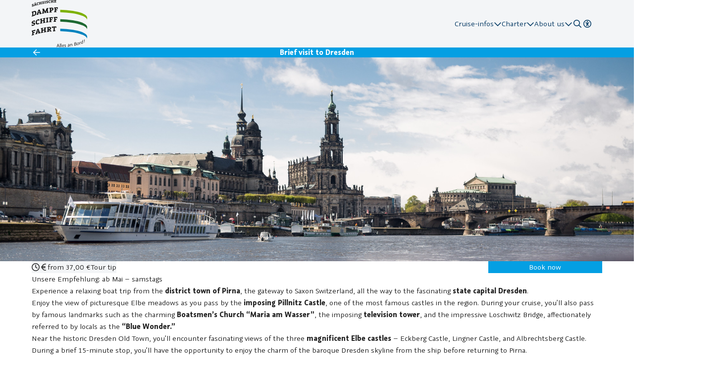

--- FILE ---
content_type: text/html; charset=UTF-8
request_url: https://www.saechsische-dampfschifffahrt.de/en/fahrten/brief-visit-to-dresden/
body_size: 22059
content:
<!DOCTYPE html><html lang="en-US"><head><title>Brief visit to Dresden - Sächsische Dampfschifffahrt</title>
<meta name='robots' content='max-image-preview:large' />
	<style>img:is([sizes="auto" i], [sizes^="auto," i]) { contain-intrinsic-size: 3000px 1500px }</style>
	<link rel="alternate" hreflang="de" href="https://www.saechsische-dampfschifffahrt.de/fahrten/kurzbesuch-in-dresden/" />
<link rel="alternate" hreflang="en" href="https://www.saechsische-dampfschifffahrt.de/en/fahrten/brief-visit-to-dresden/" />
<link rel="alternate" hreflang="x-default" href="https://www.saechsische-dampfschifffahrt.de/fahrten/kurzbesuch-in-dresden/" />
<link rel='stylesheet' id='wp-block-library-css' href='https://www.saechsische-dampfschifffahrt.de/wp-includes/css/dist/block-library/style.min.css?ver=6.8.3' media='all' />
<style id='wp-block-library-theme-inline-css'>
.wp-block-audio :where(figcaption){color:#555;font-size:13px;text-align:center}.is-dark-theme .wp-block-audio :where(figcaption){color:#ffffffa6}.wp-block-audio{margin:0 0 1em}.wp-block-code{border:1px solid #ccc;border-radius:4px;font-family:Menlo,Consolas,monaco,monospace;padding:.8em 1em}.wp-block-embed :where(figcaption){color:#555;font-size:13px;text-align:center}.is-dark-theme .wp-block-embed :where(figcaption){color:#ffffffa6}.wp-block-embed{margin:0 0 1em}.blocks-gallery-caption{color:#555;font-size:13px;text-align:center}.is-dark-theme .blocks-gallery-caption{color:#ffffffa6}:root :where(.wp-block-image figcaption){color:#555;font-size:13px;text-align:center}.is-dark-theme :root :where(.wp-block-image figcaption){color:#ffffffa6}.wp-block-image{margin:0 0 1em}.wp-block-pullquote{border-bottom:4px solid;border-top:4px solid;color:currentColor;margin-bottom:1.75em}.wp-block-pullquote cite,.wp-block-pullquote footer,.wp-block-pullquote__citation{color:currentColor;font-size:.8125em;font-style:normal;text-transform:uppercase}.wp-block-quote{border-left:.25em solid;margin:0 0 1.75em;padding-left:1em}.wp-block-quote cite,.wp-block-quote footer{color:currentColor;font-size:.8125em;font-style:normal;position:relative}.wp-block-quote:where(.has-text-align-right){border-left:none;border-right:.25em solid;padding-left:0;padding-right:1em}.wp-block-quote:where(.has-text-align-center){border:none;padding-left:0}.wp-block-quote.is-large,.wp-block-quote.is-style-large,.wp-block-quote:where(.is-style-plain){border:none}.wp-block-search .wp-block-search__label{font-weight:700}.wp-block-search__button{border:1px solid #ccc;padding:.375em .625em}:where(.wp-block-group.has-background){padding:1.25em 2.375em}.wp-block-separator.has-css-opacity{opacity:.4}.wp-block-separator{border:none;border-bottom:2px solid;margin-left:auto;margin-right:auto}.wp-block-separator.has-alpha-channel-opacity{opacity:1}.wp-block-separator:not(.is-style-wide):not(.is-style-dots){width:100px}.wp-block-separator.has-background:not(.is-style-dots){border-bottom:none;height:1px}.wp-block-separator.has-background:not(.is-style-wide):not(.is-style-dots){height:2px}.wp-block-table{margin:0 0 1em}.wp-block-table td,.wp-block-table th{word-break:normal}.wp-block-table :where(figcaption){color:#555;font-size:13px;text-align:center}.is-dark-theme .wp-block-table :where(figcaption){color:#ffffffa6}.wp-block-video :where(figcaption){color:#555;font-size:13px;text-align:center}.is-dark-theme .wp-block-video :where(figcaption){color:#ffffffa6}.wp-block-video{margin:0 0 1em}:root :where(.wp-block-template-part.has-background){margin-bottom:0;margin-top:0;padding:1.25em 2.375em}
</style>
<link rel='stylesheet' id='mailster-form-style-css' href='https://www.saechsische-dampfschifffahrt.de/wp-content/plugins/mailster/build/form/style-index.css?ver=6.8.3' media='all' />
<style id='filebird-block-filebird-gallery-style-inline-css'>
ul.filebird-block-filebird-gallery{margin:auto!important;padding:0!important;width:100%}ul.filebird-block-filebird-gallery.layout-grid{display:grid;grid-gap:20px;align-items:stretch;grid-template-columns:repeat(var(--columns),1fr);justify-items:stretch}ul.filebird-block-filebird-gallery.layout-grid li img{border:1px solid #ccc;box-shadow:2px 2px 6px 0 rgba(0,0,0,.3);height:100%;max-width:100%;-o-object-fit:cover;object-fit:cover;width:100%}ul.filebird-block-filebird-gallery.layout-masonry{-moz-column-count:var(--columns);-moz-column-gap:var(--space);column-gap:var(--space);-moz-column-width:var(--min-width);columns:var(--min-width) var(--columns);display:block;overflow:auto}ul.filebird-block-filebird-gallery.layout-masonry li{margin-bottom:var(--space)}ul.filebird-block-filebird-gallery li{list-style:none}ul.filebird-block-filebird-gallery li figure{height:100%;margin:0;padding:0;position:relative;width:100%}ul.filebird-block-filebird-gallery li figure figcaption{background:linear-gradient(0deg,rgba(0,0,0,.7),rgba(0,0,0,.3) 70%,transparent);bottom:0;box-sizing:border-box;color:#fff;font-size:.8em;margin:0;max-height:100%;overflow:auto;padding:3em .77em .7em;position:absolute;text-align:center;width:100%;z-index:2}ul.filebird-block-filebird-gallery li figure figcaption a{color:inherit}

</style>
<style id='global-styles-inline-css'>
:root{--wp--preset--aspect-ratio--square: 1;--wp--preset--aspect-ratio--4-3: 4/3;--wp--preset--aspect-ratio--3-4: 3/4;--wp--preset--aspect-ratio--3-2: 3/2;--wp--preset--aspect-ratio--2-3: 2/3;--wp--preset--aspect-ratio--16-9: 16/9;--wp--preset--aspect-ratio--9-16: 9/16;--wp--preset--color--white-fade-10: rgba(var(--wp--custom--color--white-rgb), .1);--wp--preset--color--white-fade-25: rgba(var(--wp--custom--color--white-rgb), .25);--wp--preset--color--white-fade-50: rgba(var(--wp--custom--color--white-rgb), .5);--wp--preset--color--white-fade-75: rgba(var(--wp--custom--color--white-rgb), .75);--wp--preset--color--white: rgb(var(--wp--custom--color--white-rgb));--wp--preset--color--lightgrey: rgb(var(--wp--custom--color--lightgrey-rgb));--wp--preset--color--grey: rgb(var(--wp--custom--color--grey-rgb));--wp--preset--color--black-fade-5: rgba(var(--wp--custom--color--black-rgb), .05);--wp--preset--color--black-fade-10: rgba(var(--wp--custom--color--black-rgb), .1);--wp--preset--color--black-fade-25: rgba(var(--wp--custom--color--black-rgb), .25);--wp--preset--color--black-fade-50: rgba(var(--wp--custom--color--black-rgb), .5);--wp--preset--color--black-fade-90: rgba(var(--wp--custom--color--black-rgb), .9);--wp--preset--color--black: rgb(var(--wp--custom--color--black-rgb));--wp--preset--color--red: rgb(var(--wp--custom--color--red-rgb));--wp--preset--color--yellow: rgb(var(--wp--custom--color--yellow-rgb));--wp--preset--color--green: rgb(var(--wp--custom--color--green-rgb));--wp--preset--color--green-fade-10: rgba(var(--wp--custom--color--green-rgb), .1);--wp--preset--color--lightgreen: rgb(var(--wp--custom--color--lightgreen-rgb));--wp--preset--color--lightgreen-fade-10: rgba(var(--wp--custom--color--lightgreen-rgb), .1);--wp--preset--color--lightgreen-fade-75: rgba(var(--wp--custom--color--lightgreen-rgb), .75);--wp--preset--color--blue-fade-5: rgba(var(--wp--custom--color--blue-rgb), .05);--wp--preset--color--blue-fade-10: rgba(var(--wp--custom--color--blue-rgb), .1);--wp--preset--color--blue-fade-25: rgba(var(--wp--custom--color--blue-rgb), .25);--wp--preset--color--blue-fade-50: rgba(var(--wp--custom--color--blue-rgb), .5);--wp--preset--color--blue-fade-90: rgba(var(--wp--custom--color--blue-rgb), .9);--wp--preset--color--blue: rgb(var(--wp--custom--color--blue-rgb));--wp--preset--color--lightblue-fade-10: rgba(var(--wp--custom--color--lightblue-rgb), .1);--wp--preset--color--lightblue-fade-25: rgba(var(--wp--custom--color--lightblue-rgb), .25);--wp--preset--color--lightblue: rgb(var(--wp--custom--color--lightblue-rgb));--wp--preset--color--orange: rgb(var(--wp--custom--color--orange-rgb));--wp--preset--gradient--black-fade-50-to-transparent: linear-gradient(to top, var(--wp--preset--color--black-fade-50), transparent);--wp--preset--font-size--level-8: clamp(0.625rem, round(down, 0.5795rem + 0.2273vw, 1px), 0.75rem);--wp--preset--font-size--level-7: clamp(0.75rem, round(down, 0.7045rem + 0.2273vw, 1px), 0.875rem);--wp--preset--font-size--level-6: clamp(0.875rem, round(down, 0.8295rem + 0.2273vw, 1px), 1rem);--wp--preset--font-size--level-5: clamp(1rem, round(down, 0.9545rem + 0.2273vw, 1px), 1.125rem);--wp--preset--font-size--level-4: clamp(1.125rem, round(down, 1.0795rem + 0.2273vw, 1px), 1.25rem);--wp--preset--font-size--level-3: clamp(1.25rem, round(down, 1.1591rem + 0.4545vw, 1px), 1.5rem);--wp--preset--font-size--level-2: clamp(1.5rem, round(down, 1.2273rem + 1.3636vw, 1px), 2.25rem);--wp--preset--font-size--level-1: clamp(2.25rem, round(down, 2.0682rem + 0.9091vw, 1px), 2.75rem);--wp--preset--font-family--system: "Graublau Sans", sans-serif;--wp--preset--font-family--accent: "Graublau Sans", sans-serif;--wp--preset--spacing--20: clamp(1rem, round(down, 0.455vw + 0.909rem, 1px), 1.25rem);--wp--preset--spacing--30: 0.67rem;--wp--preset--spacing--40: 1rem;--wp--preset--spacing--50: 1.5rem;--wp--preset--spacing--60: 2.25rem;--wp--preset--spacing--70: 3.38rem;--wp--preset--spacing--80: clamp(4rem, round(down, 3.636vw + 3.273rem, 1px), 5rem);--wp--preset--spacing--4: clamp(0.125rem, round(down, 0.227vw + 0.08rem, 1px), 0.25rem);--wp--preset--spacing--8: clamp(0.25rem, round(down, 0.455vw + 0.159rem, 1px), 0.5rem);--wp--preset--spacing--12: clamp(0.5rem, round(down, 0.455vw + 0.409rem, 1px), 0.75rem);--wp--preset--spacing--16: clamp(0.75rem, round(down, 0.455vw + 0.659rem, 1px), 1rem);--wp--preset--spacing--24: clamp(1.25rem, round(down, 0.455vw + 1.159rem, 1px), 1.5rem);--wp--preset--spacing--32: clamp(1.5rem, round(down, 0.909vw + 1.318rem, 1px), 2rem);--wp--preset--spacing--48: clamp(2rem, round(down, 1.818vw + 1.636rem, 1px), 3rem);--wp--preset--spacing--56: clamp(2.5rem, round(down, 2.0455vw + 1.818rem, 1px), 3.5rem);--wp--preset--spacing--64: clamp(3rem, round(down, 1.818vw + 2.636rem, 1px), 4rem);--wp--preset--spacing--72: clamp(3.5rem, round(down, 3.182vw + 2.818rem, 1px), 4.5rem);--wp--preset--spacing--96: clamp(5rem, round(down, 4.5455vw + 3.6364rem, 1px), 6rem);--wp--preset--spacing--128: clamp(6rem, round(down, 5.2727rem + 3.6364vw, 1px), 8rem);--wp--preset--spacing--160: clamp(8rem, round(down, 7.2727rem + 3.6364vw, 1px), 10rem);--wp--preset--spacing--192: clamp(10rem, round(down, 9.2727rem + 3.6364vw, 1px), 12rem);--wp--preset--shadow--small: 0 var(--wp--preset--spacing--8) var(--wp--preset--spacing--24) var(--wp--preset--color--black-fade-10);--wp--preset--shadow--medium: 0 var(--wp--preset--spacing--12) var(--wp--preset--spacing--48) var(--wp--preset--color--black-fade-10);--wp--preset--shadow--large: 0 var(--wp--preset--spacing--24) var(--wp--preset--spacing--64) var(--wp--preset--color--black-fade-10);--wp--custom--color--white-rgb: 255,255,255;--wp--custom--color--lightgrey-rgb: 243,245,247;--wp--custom--color--grey-rgb: 181,181,181;--wp--custom--color--black-rgb: 33,33,33;--wp--custom--color--red-rgb: 209,23,10;--wp--custom--color--yellow-rgb: 255,217,0;--wp--custom--color--green-rgb: 29,104,50;--wp--custom--color--blue-rgb: 0,56,99;--wp--custom--color--lightgreen-rgb: 125,177,0;--wp--custom--color--orange-rgb: 255,77,0;--wp--custom--color--lightblue-rgb: 4,159,227;--wp--custom--transition--property: all;--wp--custom--transition--duration: 500ms;--wp--custom--transition--timing: cubic-bezier(0.23,1,0.32,1);}:root { --wp--style--global--content-size: 90%;--wp--style--global--wide-size: 1200px; }:where(body) { margin: 0; }.wp-site-blocks > .alignleft { float: left; margin-right: 2em; }.wp-site-blocks > .alignright { float: right; margin-left: 2em; }.wp-site-blocks > .aligncenter { justify-content: center; margin-left: auto; margin-right: auto; }:where(.wp-site-blocks) > * { margin-block-start: 24px; margin-block-end: 0; }:where(.wp-site-blocks) > :first-child { margin-block-start: 0; }:where(.wp-site-blocks) > :last-child { margin-block-end: 0; }:root { --wp--style--block-gap: 24px; }:root :where(.is-layout-flow) > :first-child{margin-block-start: 0;}:root :where(.is-layout-flow) > :last-child{margin-block-end: 0;}:root :where(.is-layout-flow) > *{margin-block-start: 24px;margin-block-end: 0;}:root :where(.is-layout-constrained) > :first-child{margin-block-start: 0;}:root :where(.is-layout-constrained) > :last-child{margin-block-end: 0;}:root :where(.is-layout-constrained) > *{margin-block-start: 24px;margin-block-end: 0;}:root :where(.is-layout-flex){gap: 24px;}:root :where(.is-layout-grid){gap: 24px;}.is-layout-flow > .alignleft{float: left;margin-inline-start: 0;margin-inline-end: 2em;}.is-layout-flow > .alignright{float: right;margin-inline-start: 2em;margin-inline-end: 0;}.is-layout-flow > .aligncenter{margin-left: auto !important;margin-right: auto !important;}.is-layout-constrained > .alignleft{float: left;margin-inline-start: 0;margin-inline-end: 2em;}.is-layout-constrained > .alignright{float: right;margin-inline-start: 2em;margin-inline-end: 0;}.is-layout-constrained > .aligncenter{margin-left: auto !important;margin-right: auto !important;}.is-layout-constrained > :where(:not(.alignleft):not(.alignright):not(.alignfull)){max-width: var(--wp--style--global--content-size);margin-left: auto !important;margin-right: auto !important;}.is-layout-constrained > .alignwide{max-width: var(--wp--style--global--wide-size);}body .is-layout-flex{display: flex;}.is-layout-flex{flex-wrap: wrap;align-items: center;}.is-layout-flex > :is(*, div){margin: 0;}body .is-layout-grid{display: grid;}.is-layout-grid > :is(*, div){margin: 0;}body{background-color: var(--wp--preset--color--white);color: var(--wp--preset--color--black);font-family: var(--wp--preset--font-family--system);font-size: 16px;font-style: normal;font-weight: normal;letter-spacing: 0;line-height: 1.5;padding-top: 0px;padding-right: 0px;padding-bottom: 0px;padding-left: 0px;text-transform: none;}a:where(:not(.wp-element-button)){color: var(--wp--preset--color--blue);text-decoration: underline;}:root :where(a:where(:not(.wp-element-button)):hover){text-decoration: none;}h1{color: var(--wp--preset--color--blue);font-family: var(--wp--preset--font-family--accent);font-size: var(--wp--preset--font-size--level-1);font-weight: 700;letter-spacing: 0;line-height: 1;margin-top: 2em;margin-bottom: .5em;text-transform: none;}h2{color: var(--wp--preset--color--blue);font-family: var(--wp--preset--font-family--accent);font-size: var(--wp--preset--font-size--level-2);font-weight: 700;letter-spacing: 0;line-height: 1;margin-top: 2em;margin-bottom: 1em;text-transform: none;}h3{color: var(--wp--preset--color--blue);font-family: var(--wp--preset--font-family--accent);font-size: var(--wp--preset--font-size--level-3);font-weight: 700;letter-spacing: 0;line-height: 1.125;margin-top: 2em;margin-bottom: .5em;text-transform: none;}h4{color: var(--wp--preset--color--blue);font-family: var(--wp--preset--font-family--accent);font-size: var(--wp--preset--font-size--level-5);font-weight: 700;letter-spacing: 0;line-height: 1.25;margin-top: 2em;margin-bottom: .5em;text-transform: none;}h5{color: var(--wp--preset--color--blue);font-family: var(--wp--preset--font-family--accent);font-size: var(--wp--preset--font-size--level-5);font-weight: 700;letter-spacing: 0;line-height: 1.375;margin-top: 2em;margin-bottom: .5em;text-transform: none;}h6{color: var(--wp--preset--color--blue);font-family: var(--wp--preset--font-family--accent);font-size: var(--wp--preset--font-size--level-7);font-weight: 700;letter-spacing: 0;line-height: 1.5;margin-top: 2em;margin-bottom: .5em;text-transform: none;}:root :where(.wp-element-button, .wp-block-button__link){background-color: #32373c;border-width: 0;color: #fff;font-family: inherit;font-size: inherit;line-height: inherit;padding: calc(0.667em + 2px) calc(1.333em + 2px);text-decoration: none;}.has-white-fade-10-color{color: var(--wp--preset--color--white-fade-10) !important;}.has-white-fade-25-color{color: var(--wp--preset--color--white-fade-25) !important;}.has-white-fade-50-color{color: var(--wp--preset--color--white-fade-50) !important;}.has-white-fade-75-color{color: var(--wp--preset--color--white-fade-75) !important;}.has-white-color{color: var(--wp--preset--color--white) !important;}.has-lightgrey-color{color: var(--wp--preset--color--lightgrey) !important;}.has-grey-color{color: var(--wp--preset--color--grey) !important;}.has-black-fade-5-color{color: var(--wp--preset--color--black-fade-5) !important;}.has-black-fade-10-color{color: var(--wp--preset--color--black-fade-10) !important;}.has-black-fade-25-color{color: var(--wp--preset--color--black-fade-25) !important;}.has-black-fade-50-color{color: var(--wp--preset--color--black-fade-50) !important;}.has-black-fade-90-color{color: var(--wp--preset--color--black-fade-90) !important;}.has-black-color{color: var(--wp--preset--color--black) !important;}.has-red-color{color: var(--wp--preset--color--red) !important;}.has-yellow-color{color: var(--wp--preset--color--yellow) !important;}.has-green-color{color: var(--wp--preset--color--green) !important;}.has-green-fade-10-color{color: var(--wp--preset--color--green-fade-10) !important;}.has-lightgreen-color{color: var(--wp--preset--color--lightgreen) !important;}.has-lightgreen-fade-10-color{color: var(--wp--preset--color--lightgreen-fade-10) !important;}.has-lightgreen-fade-75-color{color: var(--wp--preset--color--lightgreen-fade-75) !important;}.has-blue-fade-5-color{color: var(--wp--preset--color--blue-fade-5) !important;}.has-blue-fade-10-color{color: var(--wp--preset--color--blue-fade-10) !important;}.has-blue-fade-25-color{color: var(--wp--preset--color--blue-fade-25) !important;}.has-blue-fade-50-color{color: var(--wp--preset--color--blue-fade-50) !important;}.has-blue-fade-90-color{color: var(--wp--preset--color--blue-fade-90) !important;}.has-blue-color{color: var(--wp--preset--color--blue) !important;}.has-lightblue-fade-10-color{color: var(--wp--preset--color--lightblue-fade-10) !important;}.has-lightblue-fade-25-color{color: var(--wp--preset--color--lightblue-fade-25) !important;}.has-lightblue-color{color: var(--wp--preset--color--lightblue) !important;}.has-orange-color{color: var(--wp--preset--color--orange) !important;}.has-white-fade-10-background-color{background-color: var(--wp--preset--color--white-fade-10) !important;}.has-white-fade-25-background-color{background-color: var(--wp--preset--color--white-fade-25) !important;}.has-white-fade-50-background-color{background-color: var(--wp--preset--color--white-fade-50) !important;}.has-white-fade-75-background-color{background-color: var(--wp--preset--color--white-fade-75) !important;}.has-white-background-color{background-color: var(--wp--preset--color--white) !important;}.has-lightgrey-background-color{background-color: var(--wp--preset--color--lightgrey) !important;}.has-grey-background-color{background-color: var(--wp--preset--color--grey) !important;}.has-black-fade-5-background-color{background-color: var(--wp--preset--color--black-fade-5) !important;}.has-black-fade-10-background-color{background-color: var(--wp--preset--color--black-fade-10) !important;}.has-black-fade-25-background-color{background-color: var(--wp--preset--color--black-fade-25) !important;}.has-black-fade-50-background-color{background-color: var(--wp--preset--color--black-fade-50) !important;}.has-black-fade-90-background-color{background-color: var(--wp--preset--color--black-fade-90) !important;}.has-black-background-color{background-color: var(--wp--preset--color--black) !important;}.has-red-background-color{background-color: var(--wp--preset--color--red) !important;}.has-yellow-background-color{background-color: var(--wp--preset--color--yellow) !important;}.has-green-background-color{background-color: var(--wp--preset--color--green) !important;}.has-green-fade-10-background-color{background-color: var(--wp--preset--color--green-fade-10) !important;}.has-lightgreen-background-color{background-color: var(--wp--preset--color--lightgreen) !important;}.has-lightgreen-fade-10-background-color{background-color: var(--wp--preset--color--lightgreen-fade-10) !important;}.has-lightgreen-fade-75-background-color{background-color: var(--wp--preset--color--lightgreen-fade-75) !important;}.has-blue-fade-5-background-color{background-color: var(--wp--preset--color--blue-fade-5) !important;}.has-blue-fade-10-background-color{background-color: var(--wp--preset--color--blue-fade-10) !important;}.has-blue-fade-25-background-color{background-color: var(--wp--preset--color--blue-fade-25) !important;}.has-blue-fade-50-background-color{background-color: var(--wp--preset--color--blue-fade-50) !important;}.has-blue-fade-90-background-color{background-color: var(--wp--preset--color--blue-fade-90) !important;}.has-blue-background-color{background-color: var(--wp--preset--color--blue) !important;}.has-lightblue-fade-10-background-color{background-color: var(--wp--preset--color--lightblue-fade-10) !important;}.has-lightblue-fade-25-background-color{background-color: var(--wp--preset--color--lightblue-fade-25) !important;}.has-lightblue-background-color{background-color: var(--wp--preset--color--lightblue) !important;}.has-orange-background-color{background-color: var(--wp--preset--color--orange) !important;}.has-white-fade-10-border-color{border-color: var(--wp--preset--color--white-fade-10) !important;}.has-white-fade-25-border-color{border-color: var(--wp--preset--color--white-fade-25) !important;}.has-white-fade-50-border-color{border-color: var(--wp--preset--color--white-fade-50) !important;}.has-white-fade-75-border-color{border-color: var(--wp--preset--color--white-fade-75) !important;}.has-white-border-color{border-color: var(--wp--preset--color--white) !important;}.has-lightgrey-border-color{border-color: var(--wp--preset--color--lightgrey) !important;}.has-grey-border-color{border-color: var(--wp--preset--color--grey) !important;}.has-black-fade-5-border-color{border-color: var(--wp--preset--color--black-fade-5) !important;}.has-black-fade-10-border-color{border-color: var(--wp--preset--color--black-fade-10) !important;}.has-black-fade-25-border-color{border-color: var(--wp--preset--color--black-fade-25) !important;}.has-black-fade-50-border-color{border-color: var(--wp--preset--color--black-fade-50) !important;}.has-black-fade-90-border-color{border-color: var(--wp--preset--color--black-fade-90) !important;}.has-black-border-color{border-color: var(--wp--preset--color--black) !important;}.has-red-border-color{border-color: var(--wp--preset--color--red) !important;}.has-yellow-border-color{border-color: var(--wp--preset--color--yellow) !important;}.has-green-border-color{border-color: var(--wp--preset--color--green) !important;}.has-green-fade-10-border-color{border-color: var(--wp--preset--color--green-fade-10) !important;}.has-lightgreen-border-color{border-color: var(--wp--preset--color--lightgreen) !important;}.has-lightgreen-fade-10-border-color{border-color: var(--wp--preset--color--lightgreen-fade-10) !important;}.has-lightgreen-fade-75-border-color{border-color: var(--wp--preset--color--lightgreen-fade-75) !important;}.has-blue-fade-5-border-color{border-color: var(--wp--preset--color--blue-fade-5) !important;}.has-blue-fade-10-border-color{border-color: var(--wp--preset--color--blue-fade-10) !important;}.has-blue-fade-25-border-color{border-color: var(--wp--preset--color--blue-fade-25) !important;}.has-blue-fade-50-border-color{border-color: var(--wp--preset--color--blue-fade-50) !important;}.has-blue-fade-90-border-color{border-color: var(--wp--preset--color--blue-fade-90) !important;}.has-blue-border-color{border-color: var(--wp--preset--color--blue) !important;}.has-lightblue-fade-10-border-color{border-color: var(--wp--preset--color--lightblue-fade-10) !important;}.has-lightblue-fade-25-border-color{border-color: var(--wp--preset--color--lightblue-fade-25) !important;}.has-lightblue-border-color{border-color: var(--wp--preset--color--lightblue) !important;}.has-orange-border-color{border-color: var(--wp--preset--color--orange) !important;}.has-black-fade-50-to-transparent-gradient-background{background: var(--wp--preset--gradient--black-fade-50-to-transparent) !important;}.has-level-8-font-size{font-size: var(--wp--preset--font-size--level-8) !important;}.has-level-7-font-size{font-size: var(--wp--preset--font-size--level-7) !important;}.has-level-6-font-size{font-size: var(--wp--preset--font-size--level-6) !important;}.has-level-5-font-size{font-size: var(--wp--preset--font-size--level-5) !important;}.has-level-4-font-size{font-size: var(--wp--preset--font-size--level-4) !important;}.has-level-3-font-size{font-size: var(--wp--preset--font-size--level-3) !important;}.has-level-2-font-size{font-size: var(--wp--preset--font-size--level-2) !important;}.has-level-1-font-size{font-size: var(--wp--preset--font-size--level-1) !important;}.has-system-font-family{font-family: var(--wp--preset--font-family--system) !important;}.has-accent-font-family{font-family: var(--wp--preset--font-family--accent) !important;}
:root :where(.wp-block-columns){margin-top: var(--wp--preset--spacing--20);margin-bottom: var(--wp--preset--spacing--20);}:root :where(.wp-block-columns-is-layout-flow) > :first-child{margin-block-start: 0;}:root :where(.wp-block-columns-is-layout-flow) > :last-child{margin-block-end: 0;}:root :where(.wp-block-columns-is-layout-flow) > *{margin-block-start: var(--wp--preset--spacing--48);margin-block-end: 0;}:root :where(.wp-block-columns-is-layout-constrained) > :first-child{margin-block-start: 0;}:root :where(.wp-block-columns-is-layout-constrained) > :last-child{margin-block-end: 0;}:root :where(.wp-block-columns-is-layout-constrained) > *{margin-block-start: var(--wp--preset--spacing--48);margin-block-end: 0;}:root :where(.wp-block-columns-is-layout-flex){gap: var(--wp--preset--spacing--48);}:root :where(.wp-block-columns-is-layout-grid){gap: var(--wp--preset--spacing--48);}
:root :where(.wp-block-pullquote){font-size: 1.5em;line-height: 1.6;}
:root :where(p){color: var(--wp--preset--color--black);font-size: var(--wp--preset--font-size--level-5);font-weight: 400;margin-top: .5em;margin-bottom: 1em;}
:root :where(.wp-block-list){font-size: var(--wp--preset--font-size--level-5);margin-top: 1.5em;margin-bottom: 1.5em;padding-left: 1em;}:root :where(.wp-block-list){list-style: initial;}:root :where(.wp-block-list.is--numbers ){list-style: none; padding: 0;}:root :where(.wp-block-list.is--numbers li ){padding-left: 2em; position: relative;}:root :where(.wp-block-list.is--numbers strong ){min-width: 1.5em; text-align: right; color: var(--wp--preset--color--lightblue); position: absolute; left: 0;}
:root :where(.wp-block-table > table){font-size: var(--wp--preset--font-size--level-5);}:root :where(.wp-block-table){margin-top: 1.5em;margin-bottom: 1.5em;}
:root :where(.wp-block-list > li){margin-top: .5em;margin-bottom: .5em;}:root :where(.wp-block-list > li)::marker{color: var(--wp--preset--color--lightblue);}:root :where(.wp-block-list > li:first-child ){margin-top: 0;}:root :where(.wp-block-list > li:last-child ){margin-bottom: 0;}
:root :where(.wp-block-group-is-layout-flow) > :first-child{margin-block-start: 0;}:root :where(.wp-block-group-is-layout-flow) > :last-child{margin-block-end: 0;}:root :where(.wp-block-group-is-layout-flow) > *{margin-block-start: var(--wp--preset--spacing--12);margin-block-end: 0;}:root :where(.wp-block-group-is-layout-constrained) > :first-child{margin-block-start: 0;}:root :where(.wp-block-group-is-layout-constrained) > :last-child{margin-block-end: 0;}:root :where(.wp-block-group-is-layout-constrained) > *{margin-block-start: var(--wp--preset--spacing--12);margin-block-end: 0;}:root :where(.wp-block-group-is-layout-flex){gap: var(--wp--preset--spacing--12);}:root :where(.wp-block-group-is-layout-grid){gap: var(--wp--preset--spacing--12);}
</style>
<link rel='stylesheet' id='borlabs-cookie-custom-css' href='https://www.saechsische-dampfschifffahrt.de/wp-content/cache/borlabs-cookie/1/borlabs-cookie-1-en.css?ver=3.3.22-68' media='all' />
<link rel='stylesheet' id='twentyone-frontend-backend-css' href='https://www.saechsische-dampfschifffahrt.de/wp-content/themes/twentyone-sds/assets/css/dist/frontend-backend.min.css?ver=1764170819' media='all' />
<style id='twentyone-frontend-backend-inline-css'>
body{--schroeder-digital-blue: rgb(0,159,227);--schroeder-digital-blue-darker-10: rgb(0,139,197);--schroeder-digital-blue-darker-20: rgb(0,119,167);--schroeder-digital-red: rgb(216,15,15);--schroeder-digital-yellow: rgb(238,216,14);--schroeder-digital-green: rgb(107,184,9);--schroeder-digital-white: rgb(255,255,255);--schroeder-digital-lightgrey: rgb(240,240,240);--schroeder-digital-grey: rgb(181,181,181);--schroeder-digital-black: rgb(20,20,22);};
</style>
<link rel='stylesheet' id='twentyone-frontend-css' href='https://www.saechsische-dampfschifffahrt.de/wp-content/themes/twentyone-sds/assets/css/dist/frontend.min.css?ver=1764170819' media='all' />
<link rel='stylesheet' id='twentyone-main-css' href='https://www.saechsische-dampfschifffahrt.de/wp-content/themes/twentyone-sds/assets/css/dist/main.min.css?ver=1764170819' media='all' />
<script id="wpml-cookie-js-extra">
var wpml_cookies = {"wp-wpml_current_language":{"value":"en","expires":1,"path":"\/"}};
var wpml_cookies = {"wp-wpml_current_language":{"value":"en","expires":1,"path":"\/"}};
</script>
<script src="https://www.saechsische-dampfschifffahrt.de/wp-content/plugins/sitepress-multilingual-cms/res/js/cookies/language-cookie.js" id="wpml-cookie-js" defer data-wp-strategy="defer"></script>
<script data-no-optimize="1" data-no-minify="1" data-cfasync="false" src="https://www.saechsische-dampfschifffahrt.de/wp-content/cache/borlabs-cookie/1/borlabs-cookie-config-en.json.js" id="borlabs-cookie-config-js"></script>
<script src="https://www.saechsische-dampfschifffahrt.de/wp-content/themes/twentyone/assets/js/dist/frontend-backend.min.js?ver=1750686269" id="twentyone-frontend-backend-js"></script>
<script src="https://www.saechsische-dampfschifffahrt.de/wp-content/themes/twentyone/assets/js/dist/frontend.min.js?ver=1750686269" id="twentyone-frontend-js"></script>
<script src="https://www.saechsische-dampfschifffahrt.de/wp-content/themes/twentyone-sds/assets/js/dist/main.min.js?ver=1764170819" id="twentyone-main-js"></script>
		<!-- Custom Logo: hide header text -->
		<style id="custom-logo-css">
			.site-title, .site-description {
				position: absolute;
				clip-path: inset(50%);
			}
		</style>
		<meta name="generator" content="WPML ver:4.8.6 stt:1,3;" />
<meta name="viewport" content="width=device-width, initial-scale=1"><meta charset="UTF-8"><meta name="apple-mobile-web-app-capable" content="yes" /><meta name="mobile-web-app-capable" content="yes" /><link rel="profile" href="http://gmpg.org/xfn/11"><meta name="format-detection" content="telephone=no"><script type="text/javascript">var ajaxSearchUrl = "https://www.saechsische-dampfschifffahrt.de/wp-admin/admin-ajax.php";var dataLayer = [];</script><script type="application/ld+json">{"@context":"https:\/\/schema.org","@type":"Organization","name":"S\u00e4chsische Dampfschifffahrt","url":"https:\/\/www.saechsische-dampfschifffahrt.de\/en\/","logo":"https:\/\/www.saechsische-dampfschifffahrt.de\/wp-content\/media\/2023\/03\/logo-sds.svg"}</script><script data-no-optimize="1" data-no-minify="1" data-cfasync="false" data-borlabs-cookie-script-blocker-ignore>
    (function () {
        if ('0' === '1' && '1' === '1') {
            window['gtag_enable_tcf_support'] = true;
        }
        window.dataLayer = window.dataLayer || [];
        if (typeof window.gtag !== 'function') {
            window.gtag = function () {
                window.dataLayer.push(arguments);
            };
        }
        gtag('set', 'developer_id.dYjRjMm', true);
        if ('1' === '1') {
            let getCookieValue = function (name) {
                return document.cookie.match('(^|;)\\s*' + name + '\\s*=\\s*([^;]+)')?.pop() || '';
            };
            const gtmRegionsData = '{{ google-tag-manager-cm-regional-defaults }}';
            let gtmRegions = [];
            if (gtmRegionsData !== '\{\{ google-tag-manager-cm-regional-defaults \}\}') {
                gtmRegions = JSON.parse(gtmRegionsData);
            }
            let defaultRegion = null;
            for (let gtmRegionIndex in gtmRegions) {
                let gtmRegion = gtmRegions[gtmRegionIndex];
                if (gtmRegion['google-tag-manager-cm-region'] === '') {
                    defaultRegion = gtmRegion;
                } else {
                    gtag('consent', 'default', {
                        'ad_storage': gtmRegion['google-tag-manager-cm-default-ad-storage'],
                        'ad_user_data': gtmRegion['google-tag-manager-cm-default-ad-user-data'],
                        'ad_personalization': gtmRegion['google-tag-manager-cm-default-ad-personalization'],
                        'analytics_storage': gtmRegion['google-tag-manager-cm-default-analytics-storage'],
                        'functionality_storage': gtmRegion['google-tag-manager-cm-default-functionality-storage'],
                        'personalization_storage': gtmRegion['google-tag-manager-cm-default-personalization-storage'],
                        'security_storage': gtmRegion['google-tag-manager-cm-default-security-storage'],
                        'region': gtmRegion['google-tag-manager-cm-region'].toUpperCase().split(','),
						'wait_for_update': 500,
                    });
                }
            }
            let cookieValue = getCookieValue('borlabs-cookie-gcs');
            let consentsFromCookie = {};
            if (cookieValue !== '') {
                consentsFromCookie = JSON.parse(decodeURIComponent(cookieValue));
            }
            let defaultValues = {
                'ad_storage': defaultRegion === null ? 'denied' : defaultRegion['google-tag-manager-cm-default-ad-storage'],
                'ad_user_data': defaultRegion === null ? 'denied' : defaultRegion['google-tag-manager-cm-default-ad-user-data'],
                'ad_personalization': defaultRegion === null ? 'denied' : defaultRegion['google-tag-manager-cm-default-ad-personalization'],
                'analytics_storage': defaultRegion === null ? 'denied' : defaultRegion['google-tag-manager-cm-default-analytics-storage'],
                'functionality_storage': defaultRegion === null ? 'denied' : defaultRegion['google-tag-manager-cm-default-functionality-storage'],
                'personalization_storage': defaultRegion === null ? 'denied' : defaultRegion['google-tag-manager-cm-default-personalization-storage'],
                'security_storage': defaultRegion === null ? 'denied' : defaultRegion['google-tag-manager-cm-default-security-storage'],
                'wait_for_update': 500,
            };
            gtag('consent', 'default', {...defaultValues, ...consentsFromCookie});
            gtag('set', 'ads_data_redaction', true);
        }

        if ('0' === '1') {
            let url = new URL(window.location.href);

            if ((url.searchParams.has('gtm_debug') && url.searchParams.get('gtm_debug') !== '') || document.cookie.indexOf('__TAG_ASSISTANT=') !== -1 || document.documentElement.hasAttribute('data-tag-assistant-present')) {
                /* GTM block start */
                (function(w,d,s,l,i){w[l]=w[l]||[];w[l].push({'gtm.start':
                        new Date().getTime(),event:'gtm.js'});var f=d.getElementsByTagName(s)[0],
                    j=d.createElement(s),dl=l!='dataLayer'?'&l='+l:'';j.async=true;j.src=
                    'https://www.googletagmanager.com/gtm.js?id='+i+dl;f.parentNode.insertBefore(j,f);
                })(window,document,'script','dataLayer','GTM-K3MMFPW');
                /* GTM block end */
            } else {
                /* GTM block start */
                (function(w,d,s,l,i){w[l]=w[l]||[];w[l].push({'gtm.start':
                        new Date().getTime(),event:'gtm.js'});var f=d.getElementsByTagName(s)[0],
                    j=d.createElement(s),dl=l!='dataLayer'?'&l='+l:'';j.async=true;j.src=
                    'https://www.saechsische-dampfschifffahrt.de/wp-content/uploads/borlabs-cookie/' + i + '.js?ver=not-set-yet';f.parentNode.insertBefore(j,f);
                })(window,document,'script','dataLayer','GTM-K3MMFPW');
                /* GTM block end */
            }
        }


        let borlabsCookieConsentChangeHandler = function () {
            window.dataLayer = window.dataLayer || [];
            if (typeof window.gtag !== 'function') {
                window.gtag = function() {
                    window.dataLayer.push(arguments);
                };
            }

            let consents = BorlabsCookie.Cookie.getPluginCookie().consents;

            if ('1' === '1') {
                let gtmConsents = {};
                let customConsents = {};

				let services = BorlabsCookie.Services._services;

				for (let service in services) {
					if (service !== 'borlabs-cookie') {
						customConsents['borlabs_cookie_' + service.replaceAll('-', '_')] = BorlabsCookie.Consents.hasConsent(service) ? 'granted' : 'denied';
					}
				}

                if ('0' === '1') {
                    gtmConsents = {
                        'analytics_storage': BorlabsCookie.Consents.hasConsentForServiceGroup('statistics') === true ? 'granted' : 'denied',
                        'functionality_storage': BorlabsCookie.Consents.hasConsentForServiceGroup('statistics') === true ? 'granted' : 'denied',
                        'personalization_storage': BorlabsCookie.Consents.hasConsentForServiceGroup('statistics') === true ? 'granted' : 'denied',
                        'security_storage': BorlabsCookie.Consents.hasConsentForServiceGroup('statistics') === true ? 'granted' : 'denied',
                    };
                } else {
                    gtmConsents = {
                        'ad_storage': BorlabsCookie.Consents.hasConsentForServiceGroup('statistics') === true ? 'granted' : 'denied',
                        'ad_user_data': BorlabsCookie.Consents.hasConsentForServiceGroup('statistics') === true ? 'granted' : 'denied',
                        'ad_personalization': BorlabsCookie.Consents.hasConsentForServiceGroup('statistics') === true ? 'granted' : 'denied',
                        'analytics_storage': BorlabsCookie.Consents.hasConsentForServiceGroup('statistics') === true ? 'granted' : 'denied',
                        'functionality_storage': BorlabsCookie.Consents.hasConsentForServiceGroup('statistics') === true ? 'granted' : 'denied',
                        'personalization_storage': BorlabsCookie.Consents.hasConsentForServiceGroup('statistics') === true ? 'granted' : 'denied',
                        'security_storage': BorlabsCookie.Consents.hasConsentForServiceGroup('statistics') === true ? 'granted' : 'denied',
                    };
                }
                BorlabsCookie.CookieLibrary.setCookie(
                    'borlabs-cookie-gcs',
                    JSON.stringify(gtmConsents),
                    BorlabsCookie.Settings.automaticCookieDomainAndPath.value ? '' : BorlabsCookie.Settings.cookieDomain.value,
                    BorlabsCookie.Settings.cookiePath.value,
                    BorlabsCookie.Cookie.getPluginCookie().expires,
                    BorlabsCookie.Settings.cookieSecure.value,
                    BorlabsCookie.Settings.cookieSameSite.value
                );
                gtag('consent', 'update', {...gtmConsents, ...customConsents});
            }


            for (let serviceGroup in consents) {
                for (let service of consents[serviceGroup]) {
                    if (!window.BorlabsCookieGtmPackageSentEvents.includes(service) && service !== 'borlabs-cookie') {
                        window.dataLayer.push({
                            event: 'borlabs-cookie-opt-in-' + service,
                        });
                        window.BorlabsCookieGtmPackageSentEvents.push(service);
                    }
                }
            }
            let afterConsentsEvent = document.createEvent('Event');
            afterConsentsEvent.initEvent('borlabs-cookie-google-tag-manager-after-consents', true, true);
            document.dispatchEvent(afterConsentsEvent);
        };
        window.BorlabsCookieGtmPackageSentEvents = [];
        document.addEventListener('borlabs-cookie-consent-saved', borlabsCookieConsentChangeHandler);
        document.addEventListener('borlabs-cookie-handle-unblock', borlabsCookieConsentChangeHandler);
    })();
</script><style class='wp-fonts-local'>
@font-face{font-family:"Graublau Sans";font-style:normal;font-weight:400;font-display:block;src:url('https://www.saechsische-dampfschifffahrt.de/wp-content/themes/twentyone-sds/assets/fonts/graublau-sans/graublau-sans-regular.woff2') format('woff2'), url('https://www.saechsische-dampfschifffahrt.de/wp-content/themes/twentyone-sds/assets/fonts/graublau-sans/graublau-sans-regular.woff') format('woff'), url('https://www.saechsische-dampfschifffahrt.de/wp-content/themes/twentyone-sds/assets/fonts/graublau-sans/graublau-sans-regular.ttf') format('truetype'), url('https://www.saechsische-dampfschifffahrt.de/wp-content/themes/twentyone-sds/assets/fonts/graublau-sans/graublau-sans-regular.eot') format('embedded-opentype');font-stretch:normal;}
@font-face{font-family:"Graublau Sans";font-style:normal;font-weight:700;font-display:block;src:url('https://www.saechsische-dampfschifffahrt.de/wp-content/themes/twentyone-sds/assets/fonts/graublau-sans/graublau-sans-bold.woff2') format('woff2'), url('https://www.saechsische-dampfschifffahrt.de/wp-content/themes/twentyone-sds/assets/fonts/graublau-sans/graublau-sans-bold.woff') format('woff'), url('https://www.saechsische-dampfschifffahrt.de/wp-content/themes/twentyone-sds/assets/fonts/graublau-sans/graublau-sans-bold.ttf') format('truetype'), url('https://www.saechsische-dampfschifffahrt.de/wp-content/themes/twentyone-sds/assets/fonts/graublau-sans/graublau-sans-bold.eot') format('embedded-opentype');font-stretch:normal;}
</style>
<link rel="icon" href="https://www.saechsische-dampfschifffahrt.de/wp-content/media/2023/03/favicon-sds.png" sizes="32x32" />
<link rel="icon" href="https://www.saechsische-dampfschifffahrt.de/wp-content/media/2023/03/favicon-sds.png" sizes="192x192" />
<link rel="apple-touch-icon" href="https://www.saechsische-dampfschifffahrt.de/wp-content/media/2023/03/favicon-sds.png" />
<meta name="msapplication-TileImage" content="https://www.saechsische-dampfschifffahrt.de/wp-content/media/2023/03/favicon-sds.png" />
		<!--####################################################################
			TWENTY:ONE SOCIAL
			#################################################################### -->
		<!-- OPEN GRAPH TWEAKS -->
		<meta property="og:locale" content="de-DE" />
					<meta property="og:type" content="website" />
				<meta property="og:title" content="Brief visit to Dresden - Sächsische Dampfschifffahrt" />
		<meta property="og:description" content=" Departure/Arrival: PirnaOn your tour to Dresden&#8217;s Terrassenufer, enjoy breathtaking views of the historic Elbe palaces, Pillnitz Palace, and ot..." />
		<meta property="og:url" content="https://www.saechsische-dampfschifffahrt.de/en/fahrten/brief-visit-to-dresden/" />
		<meta property="og:site_name" content="Sächsische Dampfschifffahrt" />
				<meta property="og:image" content="https://www.saechsische-dampfschifffahrt.de/wp-content/media/2024/04/Produktbild_StadtfahrtZuWasser-online.jpg"/>
				
		<!-- TWITTER TWEAKS -->
		<meta name="twitter:card" content="summary" />
				<meta name="twitter:title" content="Brief visit to Dresden - Sächsische Dampfschifffahrt" />
		<meta name="twitter:description" content=" Departure/Arrival: PirnaOn your tour to Dresden&#8217;s Terrassenufer, enjoy breathtaking views of the historic Elbe palaces, Pillnitz Palace, and ot..." />
		<meta name="twitter:label1" content="Estimated reading time" />
				<meta name="twitter:data1" content="1 minutes" />
		<meta name="description" content=" Departure/Arrival: PirnaOn your tour to Dresden&#8217;s Terrassenufer, enjoy breathtaking views of the historic Elbe palaces, Pillnitz Palace, and ot..."/><meta name="keywords" content=""/><link rel="canonical" href="https://www.saechsische-dampfschifffahrt.de/en/fahrten/brief-visit-to-dresden/"/></head><a id="skip-to-content" href="#twentyone-main" class="twentyone-button has--icon icon--right width--auto align--left interaction--link is--primary  "><span aria-hidden="true" class="twentyone-icon"><svg xmlns="http://www.w3.org/2000/svg" viewBox="0 0 512 512"><!--! Font Awesome Pro 6.7.2 by @fontawesome - https://fontawesome.com License - https://fontawesome.com/license (Commercial License) Copyright 2024 Fonticons, Inc. --><path d="M239 401c9.4 9.4 24.6 9.4 33.9 0L465 209c9.4-9.4 9.4-24.6 0-33.9s-24.6-9.4-33.9 0l-175 175L81 175c-9.4-9.4-24.6-9.4-33.9 0s-9.4 24.6 0 33.9L239 401z"/></svg></span><span >Skip to the content</span></a><body class="wp-singular cruises-template-default single single-cruises postid-18934 single-format-standard wp-custom-logo wp-embed-responsive wp-theme-twentyone wp-child-theme-twentyone-sds secured-and-boosted-by-twentyone is--brief-visit-to-dresden js--disabled chrome cruise_category-tour-tip translation_priority-optional-en"><header id="twentyone-header" class="is--small">
<div class="wp-block-group wrapper is-content-justification-space-between is-nowrap is-layout-flex wp-container-core-group-is-layout-6a5db47b wp-block-group-is-layout-flex" style="padding-top:var(--wp--preset--spacing--8);padding-bottom:var(--wp--preset--spacing--8)"><a class="twentyone-branding" title="Sächsische Dampfschifffahrt - Home" rel="home" href="https://www.saechsische-dampfschifffahrt.de/en/" itemprop="url"><img decoding="async" class="twentyone-branding-logo" data-inverted-logo="https://www.saechsische-dampfschifffahrt.de/wp-content/media/2023/03/logo-white-sds.svg" src="https://www.saechsische-dampfschifffahrt.de/wp-content/media/2023/03/logo-sds.svg" itemprop="logo" alt="Sächsische Dampfschifffahrt - Logo"></a>


<div id="toolbar" class="wp-block-group is-nowrap is-layout-flex wp-container-core-group-is-layout-6c531013 wp-block-group-is-layout-flex"><div id="menu" data-position="right" role="dialog" popover="auto" class="twentyone-modal is--inline desktop--static"><button type="button" popovertarget="menu" popovertargetaction="hide" class="twentyone-button has--icon icon--only width--auto align--right interaction--popover is--close  "><span aria-hidden="true" class="twentyone-icon"><svg xmlns="http://www.w3.org/2000/svg" viewBox="0 0 384 512"><!--! Font Awesome Pro 6.7.2 by @fontawesome - https://fontawesome.com License - https://fontawesome.com/license (Commercial License) Copyright 2024 Fonticons, Inc. --><path d="M345 137c9.4-9.4 9.4-24.6 0-33.9s-24.6-9.4-33.9 0l-119 119L73 103c-9.4-9.4-24.6-9.4-33.9 0s-9.4 24.6 0 33.9l119 119L39 375c-9.4 9.4-9.4 24.6 0 33.9s24.6 9.4 33.9 0l119-119L311 409c9.4 9.4 24.6 9.4 33.9 0s9.4-24.6 0-33.9l-119-119L345 137z"/></svg></span><span class="screen-reader-text">Close modal</span></button><nav class="twentyone-menu-nav"><ul role="menubar" class="twentyone-menu is--primary mobile--column tablet--column desktop--row mobile--left tablet--left desktop--right"><li role="none" class="twentyone-menu-item  interaction--toggle has--children is--hover is--click"><button class="twentyone-menu-item-link" type="button" aria-haspopup="true" aria-expanded="false"><span class="twentyone-menu-item-label">Cruise-infos</span><span aria-hidden="true" class="twentyone-icon is--dropdown"><svg xmlns="http://www.w3.org/2000/svg" viewBox="0 0 512 512"><!--! Font Awesome Pro 6.7.2 by @fontawesome - https://fontawesome.com License - https://fontawesome.com/license (Commercial License) Copyright 2024 Fonticons, Inc. --><path d="M239 401c9.4 9.4 24.6 9.4 33.9 0L465 209c9.4-9.4 9.4-24.6 0-33.9s-24.6-9.4-33.9 0l-175 175L81 175c-9.4-9.4-24.6-9.4-33.9 0s-9.4 24.6 0 33.9L239 401z"/></svg></span></button><ul class="twentyone-menu-item-submenu" role="menu"><li role="none" class="twentyone-menu-item is--back interaction--toggle has--icon icon--left"><button class="twentyone-menu-item-link" type="button"><span aria-hidden="true" class="twentyone-icon is--custom"><svg xmlns="http://www.w3.org/2000/svg" viewBox="0 0 320 512"><!--! Font Awesome Pro 6.7.2 by @fontawesome - https://fontawesome.com License - https://fontawesome.com/license (Commercial License) Copyright 2024 Fonticons, Inc. --><path d="M15 239c-9.4 9.4-9.4 24.6 0 33.9L207 465c9.4 9.4 24.6 9.4 33.9 0s9.4-24.6 0-33.9L65.9 256 241 81c9.4-9.4 9.4-24.6 0-33.9s-24.6-9.4-33.9 0L15 239z"/></svg></span><span class="twentyone-menu-item-label">Back</span></button></li><li role="none" class="twentyone-menu-item  interaction--link has--children"><a class="twentyone-menu-item-link" href="https://www.saechsische-dampfschifffahrt.de/en/info/cruises-at-a-glance/" role="menuitem" aria-haspopup="true" aria-expanded="false"><span class="twentyone-menu-item-label">Cruises at a glance</span><span aria-hidden="true" class="twentyone-icon is--dropdown"><svg xmlns="http://www.w3.org/2000/svg" viewBox="0 0 512 512"><!--! Font Awesome Pro 6.7.2 by @fontawesome - https://fontawesome.com License - https://fontawesome.com/license (Commercial License) Copyright 2024 Fonticons, Inc. --><path d="M239 401c9.4 9.4 24.6 9.4 33.9 0L465 209c9.4-9.4 9.4-24.6 0-33.9s-24.6-9.4-33.9 0l-175 175L81 175c-9.4-9.4-24.6-9.4-33.9 0s-9.4 24.6 0 33.9L239 401z"/></svg></span></a><ul class="twentyone-menu-item-submenu" role="menu"><li role="none" class="twentyone-menu-item is--back interaction--toggle has--icon icon--left"><button class="twentyone-menu-item-link" type="button"><span aria-hidden="true" class="twentyone-icon is--custom"><svg xmlns="http://www.w3.org/2000/svg" viewBox="0 0 320 512"><!--! Font Awesome Pro 6.7.2 by @fontawesome - https://fontawesome.com License - https://fontawesome.com/license (Commercial License) Copyright 2024 Fonticons, Inc. --><path d="M15 239c-9.4 9.4-9.4 24.6 0 33.9L207 465c9.4 9.4 24.6 9.4 33.9 0s9.4-24.6 0-33.9L65.9 256 241 81c9.4-9.4 9.4-24.6 0-33.9s-24.6-9.4-33.9 0L15 239z"/></svg></span><span class="twentyone-menu-item-label">Back</span></button></li><li role="none" class="twentyone-menu-item  is--copy interaction--link"><a class="twentyone-menu-item-link" href="https://www.saechsische-dampfschifffahrt.de/en/info/cruises-at-a-glance/" role="menuitem" rel="nofollow"><span class="twentyone-menu-item-label">Cruises at a glance</span></a></li><li role="none" class="twentyone-menu-item  interaction--link"><a class="twentyone-menu-item-link" href="https://www.saechsische-dampfschifffahrt.de/en/info/cruises-at-a-glance/scheduled-cruises/" role="menuitem"><span class="twentyone-menu-item-label">Scheduled Cruises</span></a></li><li role="none" class="twentyone-menu-item  interaction--link"><a class="twentyone-menu-item-link" href="https://www.saechsische-dampfschifffahrt.de/en/info/cruises-at-a-glance/winter-christmas/" role="menuitem"><span class="twentyone-menu-item-label">Winter &amp; Christmas</span></a></li><li role="none" class="twentyone-menu-item  interaction--link"><a class="twentyone-menu-item-link" href="https://www.saechsische-dampfschifffahrt.de/en/info/cruises-at-a-glance/culinary-gastro/" role="menuitem"><span class="twentyone-menu-item-label">Culinary &amp; Gastro</span></a></li><li role="none" class="twentyone-menu-item  interaction--link"><a class="twentyone-menu-item-link" href="https://www.saechsische-dampfschifffahrt.de/en/info/cruises-at-a-glance/culture-technology/" role="menuitem"><span class="twentyone-menu-item-label">Culture &amp; Technology</span></a></li><li role="none" class="twentyone-menu-item  interaction--link"><a class="twentyone-menu-item-link" href="https://www.saechsische-dampfschifffahrt.de/en/info/cruises-at-a-glance/party-music/" role="menuitem"><span class="twentyone-menu-item-label">Party &amp; Music</span></a></li><li role="none" class="twentyone-menu-item  interaction--link"><a class="twentyone-menu-item-link" href="https://www.saechsische-dampfschifffahrt.de/en/info/cruises-at-a-glance/evening-cruises/" role="menuitem"><span class="twentyone-menu-item-label">Evening Cruises</span></a></li><li role="none" class="twentyone-menu-item  interaction--link"><a class="twentyone-menu-item-link" href="https://www.saechsische-dampfschifffahrt.de/en/info/cruises-at-a-glance/tour-tips/" role="menuitem"><span class="twentyone-menu-item-label">Tour Tips</span></a></li></ul></li><li role="none" class="twentyone-menu-item  interaction--link has--children"><a class="twentyone-menu-item-link" href="https://www.saechsische-dampfschifffahrt.de/en/info/prices-schedule/" role="menuitem" aria-haspopup="true" aria-expanded="false"><span class="twentyone-menu-item-label">Prices &amp; Schedule</span><span aria-hidden="true" class="twentyone-icon is--dropdown"><svg xmlns="http://www.w3.org/2000/svg" viewBox="0 0 512 512"><!--! Font Awesome Pro 6.7.2 by @fontawesome - https://fontawesome.com License - https://fontawesome.com/license (Commercial License) Copyright 2024 Fonticons, Inc. --><path d="M239 401c9.4 9.4 24.6 9.4 33.9 0L465 209c9.4-9.4 9.4-24.6 0-33.9s-24.6-9.4-33.9 0l-175 175L81 175c-9.4-9.4-24.6-9.4-33.9 0s-9.4 24.6 0 33.9L239 401z"/></svg></span></a><ul class="twentyone-menu-item-submenu" role="menu"><li role="none" class="twentyone-menu-item is--back interaction--toggle has--icon icon--left"><button class="twentyone-menu-item-link" type="button"><span aria-hidden="true" class="twentyone-icon is--custom"><svg xmlns="http://www.w3.org/2000/svg" viewBox="0 0 320 512"><!--! Font Awesome Pro 6.7.2 by @fontawesome - https://fontawesome.com License - https://fontawesome.com/license (Commercial License) Copyright 2024 Fonticons, Inc. --><path d="M15 239c-9.4 9.4-9.4 24.6 0 33.9L207 465c9.4 9.4 24.6 9.4 33.9 0s9.4-24.6 0-33.9L65.9 256 241 81c9.4-9.4 9.4-24.6 0-33.9s-24.6-9.4-33.9 0L15 239z"/></svg></span><span class="twentyone-menu-item-label">Back</span></button></li><li role="none" class="twentyone-menu-item  is--copy interaction--link"><a class="twentyone-menu-item-link" href="https://www.saechsische-dampfschifffahrt.de/en/info/prices-schedule/" role="menuitem" rel="nofollow"><span class="twentyone-menu-item-label">Prices &amp; Schedule</span></a></li><li role="none" class="twentyone-menu-item  interaction--link"><a class="twentyone-menu-item-link" href="https://www.saechsische-dampfschifffahrt.de/en/info/prices-schedule/#price-tariff-zones" role="menuitem"><span class="twentyone-menu-item-label">Prices &#038; Tariff Zones</span></a></li><li role="none" class="twentyone-menu-item  interaction--link"><a class="twentyone-menu-item-link" href="https://www.saechsische-dampfschifffahrt.de/en/info/prices-schedule/#schedule" role="menuitem"><span class="twentyone-menu-item-label">Schedule</span></a></li><li role="none" class="twentyone-menu-item  interaction--link"><a class="twentyone-menu-item-link" href="https://www.saechsische-dampfschifffahrt.de/en/info/prices-schedule/ship-operation-plan/" role="menuitem"><span class="twentyone-menu-item-label">Ship Operation Plan</span></a></li><li role="none" class="twentyone-menu-item  interaction--link"><a class="twentyone-menu-item-link" href="https://www.saechsische-dampfschifffahrt.de/en/info/prices-schedule/next-cruises/" role="menuitem"><span class="twentyone-menu-item-label">Next cruises</span></a></li></ul></li><li role="none" class="twentyone-menu-item  interaction--link has--children"><a class="twentyone-menu-item-link" href="https://www.saechsische-dampfschifffahrt.de/en/info/tickets-co/" role="menuitem" aria-haspopup="true" aria-expanded="false"><span class="twentyone-menu-item-label">Tickets &amp; Co.</span><span aria-hidden="true" class="twentyone-icon is--dropdown"><svg xmlns="http://www.w3.org/2000/svg" viewBox="0 0 512 512"><!--! Font Awesome Pro 6.7.2 by @fontawesome - https://fontawesome.com License - https://fontawesome.com/license (Commercial License) Copyright 2024 Fonticons, Inc. --><path d="M239 401c9.4 9.4 24.6 9.4 33.9 0L465 209c9.4-9.4 9.4-24.6 0-33.9s-24.6-9.4-33.9 0l-175 175L81 175c-9.4-9.4-24.6-9.4-33.9 0s-9.4 24.6 0 33.9L239 401z"/></svg></span></a><ul class="twentyone-menu-item-submenu" role="menu"><li role="none" class="twentyone-menu-item is--back interaction--toggle has--icon icon--left"><button class="twentyone-menu-item-link" type="button"><span aria-hidden="true" class="twentyone-icon is--custom"><svg xmlns="http://www.w3.org/2000/svg" viewBox="0 0 320 512"><!--! Font Awesome Pro 6.7.2 by @fontawesome - https://fontawesome.com License - https://fontawesome.com/license (Commercial License) Copyright 2024 Fonticons, Inc. --><path d="M15 239c-9.4 9.4-9.4 24.6 0 33.9L207 465c9.4 9.4 24.6 9.4 33.9 0s9.4-24.6 0-33.9L65.9 256 241 81c9.4-9.4 9.4-24.6 0-33.9s-24.6-9.4-33.9 0L15 239z"/></svg></span><span class="twentyone-menu-item-label">Back</span></button></li><li role="none" class="twentyone-menu-item  is--copy interaction--link"><a class="twentyone-menu-item-link" href="https://www.saechsische-dampfschifffahrt.de/en/info/tickets-co/" role="menuitem" rel="nofollow"><span class="twentyone-menu-item-label">Tickets &amp; Co.</span></a></li><li role="none" class="twentyone-menu-item  interaction--link"><a class="twentyone-menu-item-link" href="https://www.saechsische-dampfschifffahrt.de/en/info/tickets-co/#tickets" role="menuitem"><span class="twentyone-menu-item-label">Tickets</span></a></li><li role="none" class="twentyone-menu-item  interaction--link"><a class="twentyone-menu-item-link" href="https://www.saechsische-dampfschifffahrt.de/en/info/tickets-co/#fleet-cards" role="menuitem"><span class="twentyone-menu-item-label">Fleet cards</span></a></li><li role="none" class="twentyone-menu-item  interaction--link"><a class="twentyone-menu-item-link" href="https://www.saechsische-dampfschifffahrt.de/en/info/tickets-co/#weekly-cards" role="menuitem"><span class="twentyone-menu-item-label">Weekly cards</span></a></li><li role="none" class="twentyone-menu-item  interaction--link"><a class="twentyone-menu-item-link" href="https://www.saechsische-dampfschifffahrt.de/en/info/tickets-co/#vouchers" role="menuitem"><span class="twentyone-menu-item-label">Vouchers</span></a></li><li role="none" class="twentyone-menu-item  interaction--link"><a class="twentyone-menu-item-link" href="https://www.saechsische-dampfschifffahrt.de/en/info/tickets-co/#steamer-patent" role="menuitem"><span class="twentyone-menu-item-label">Steamer patent</span></a></li><li role="none" class="twentyone-menu-item  interaction--link"><a class="twentyone-menu-item-link" href="https://www.saechsische-dampfschifffahrt.de/en/info/tickets-co/souvenirs/" role="menuitem"><span class="twentyone-menu-item-label">Souvenirs</span></a></li></ul></li><li role="none" class="twentyone-menu-item  interaction--link has--children"><a class="twentyone-menu-item-link" href="https://www.saechsische-dampfschifffahrt.de/en/info/service/" role="menuitem" aria-haspopup="true" aria-expanded="false"><span class="twentyone-menu-item-label">Service</span><span aria-hidden="true" class="twentyone-icon is--dropdown"><svg xmlns="http://www.w3.org/2000/svg" viewBox="0 0 512 512"><!--! Font Awesome Pro 6.7.2 by @fontawesome - https://fontawesome.com License - https://fontawesome.com/license (Commercial License) Copyright 2024 Fonticons, Inc. --><path d="M239 401c9.4 9.4 24.6 9.4 33.9 0L465 209c9.4-9.4 9.4-24.6 0-33.9s-24.6-9.4-33.9 0l-175 175L81 175c-9.4-9.4-24.6-9.4-33.9 0s-9.4 24.6 0 33.9L239 401z"/></svg></span></a><ul class="twentyone-menu-item-submenu" role="menu"><li role="none" class="twentyone-menu-item is--back interaction--toggle has--icon icon--left"><button class="twentyone-menu-item-link" type="button"><span aria-hidden="true" class="twentyone-icon is--custom"><svg xmlns="http://www.w3.org/2000/svg" viewBox="0 0 320 512"><!--! Font Awesome Pro 6.7.2 by @fontawesome - https://fontawesome.com License - https://fontawesome.com/license (Commercial License) Copyright 2024 Fonticons, Inc. --><path d="M15 239c-9.4 9.4-9.4 24.6 0 33.9L207 465c9.4 9.4 24.6 9.4 33.9 0s9.4-24.6 0-33.9L65.9 256 241 81c9.4-9.4 9.4-24.6 0-33.9s-24.6-9.4-33.9 0L15 239z"/></svg></span><span class="twentyone-menu-item-label">Back</span></button></li><li role="none" class="twentyone-menu-item  is--copy interaction--link"><a class="twentyone-menu-item-link" href="https://www.saechsische-dampfschifffahrt.de/en/info/service/" role="menuitem" rel="nofollow"><span class="twentyone-menu-item-label">Service</span></a></li><li role="none" class="twentyone-menu-item  interaction--link"><a class="twentyone-menu-item-link" href="https://www.saechsische-dampfschifffahrt.de/en/info/service/cruising-area-stations/" role="menuitem"><span class="twentyone-menu-item-label">Cruising Area &amp; Stations</span></a></li><li role="none" class="twentyone-menu-item  interaction--link"><a class="twentyone-menu-item-link" href="https://www.saechsische-dampfschifffahrt.de/en/info/service/directions/" role="menuitem"><span class="twentyone-menu-item-label">Directions</span></a></li><li role="none" class="twentyone-menu-item  interaction--link"><a class="twentyone-menu-item-link" href="https://www.saechsische-dampfschifffahrt.de/en/info/service/app-audio-guide/" role="menuitem"><span class="twentyone-menu-item-label">Audio Guide</span></a></li><li role="none" class="twentyone-menu-item  interaction--link"><a class="twentyone-menu-item-link" href="https://www.saechsische-dampfschifffahrt.de/en/info/catering-on-board/" role="menuitem"><span class="twentyone-menu-item-label">Catering on Board</span></a></li><li role="none" class="twentyone-menu-item  interaction--link"><a class="twentyone-menu-item-link" href="https://www.saechsische-dampfschifffahrt.de/en/fleet/" role="menuitem"><span class="twentyone-menu-item-label">Fleet</span></a></li><li role="none" class="twentyone-menu-item  interaction--link"><a class="twentyone-menu-item-link" href="https://www.saechsische-dampfschifffahrt.de/en/info/faq/" role="menuitem"><span class="twentyone-menu-item-label">FAQ</span></a></li></ul></li></ul></li><li role="none" class="twentyone-menu-item  interaction--toggle has--children is--hover is--click"><button class="twentyone-menu-item-link" type="button" aria-haspopup="true" aria-expanded="false"><span class="twentyone-menu-item-label">Charter</span><span aria-hidden="true" class="twentyone-icon is--dropdown"><svg xmlns="http://www.w3.org/2000/svg" viewBox="0 0 512 512"><!--! Font Awesome Pro 6.7.2 by @fontawesome - https://fontawesome.com License - https://fontawesome.com/license (Commercial License) Copyright 2024 Fonticons, Inc. --><path d="M239 401c9.4 9.4 24.6 9.4 33.9 0L465 209c9.4-9.4 9.4-24.6 0-33.9s-24.6-9.4-33.9 0l-175 175L81 175c-9.4-9.4-24.6-9.4-33.9 0s-9.4 24.6 0 33.9L239 401z"/></svg></span></button><ul class="twentyone-menu-item-submenu" role="menu"><li role="none" class="twentyone-menu-item is--back interaction--toggle has--icon icon--left"><button class="twentyone-menu-item-link" type="button"><span aria-hidden="true" class="twentyone-icon is--custom"><svg xmlns="http://www.w3.org/2000/svg" viewBox="0 0 320 512"><!--! Font Awesome Pro 6.7.2 by @fontawesome - https://fontawesome.com License - https://fontawesome.com/license (Commercial License) Copyright 2024 Fonticons, Inc. --><path d="M15 239c-9.4 9.4-9.4 24.6 0 33.9L207 465c9.4 9.4 24.6 9.4 33.9 0s9.4-24.6 0-33.9L65.9 256 241 81c9.4-9.4 9.4-24.6 0-33.9s-24.6-9.4-33.9 0L15 239z"/></svg></span><span class="twentyone-menu-item-label">Back</span></button></li><li role="none" class="twentyone-menu-item  interaction--link has--children"><a class="twentyone-menu-item-link" href="https://www.saechsische-dampfschifffahrt.de/en/events-on-bord/" role="menuitem" aria-haspopup="true" aria-expanded="false"><span class="twentyone-menu-item-label">Events on Bord</span><span aria-hidden="true" class="twentyone-icon is--dropdown"><svg xmlns="http://www.w3.org/2000/svg" viewBox="0 0 512 512"><!--! Font Awesome Pro 6.7.2 by @fontawesome - https://fontawesome.com License - https://fontawesome.com/license (Commercial License) Copyright 2024 Fonticons, Inc. --><path d="M239 401c9.4 9.4 24.6 9.4 33.9 0L465 209c9.4-9.4 9.4-24.6 0-33.9s-24.6-9.4-33.9 0l-175 175L81 175c-9.4-9.4-24.6-9.4-33.9 0s-9.4 24.6 0 33.9L239 401z"/></svg></span></a><ul class="twentyone-menu-item-submenu" role="menu"><li role="none" class="twentyone-menu-item is--back interaction--toggle has--icon icon--left"><button class="twentyone-menu-item-link" type="button"><span aria-hidden="true" class="twentyone-icon is--custom"><svg xmlns="http://www.w3.org/2000/svg" viewBox="0 0 320 512"><!--! Font Awesome Pro 6.7.2 by @fontawesome - https://fontawesome.com License - https://fontawesome.com/license (Commercial License) Copyright 2024 Fonticons, Inc. --><path d="M15 239c-9.4 9.4-9.4 24.6 0 33.9L207 465c9.4 9.4 24.6 9.4 33.9 0s9.4-24.6 0-33.9L65.9 256 241 81c9.4-9.4 9.4-24.6 0-33.9s-24.6-9.4-33.9 0L15 239z"/></svg></span><span class="twentyone-menu-item-label">Back</span></button></li><li role="none" class="twentyone-menu-item  is--copy interaction--link"><a class="twentyone-menu-item-link" href="https://www.saechsische-dampfschifffahrt.de/en/events-on-bord/" role="menuitem" rel="nofollow"><span class="twentyone-menu-item-label">Events on Bord</span></a></li><li role="none" class="twentyone-menu-item  interaction--link"><a class="twentyone-menu-item-link" href="https://www.saechsische-dampfschifffahrt.de/en/events-on-bord/corporate-events/" role="menuitem"><span class="twentyone-menu-item-label">Corporate Events</span></a></li><li role="none" class="twentyone-menu-item  interaction--link"><a class="twentyone-menu-item-link" href="https://www.saechsische-dampfschifffahrt.de/en/events-on-bord/private-parties/" role="menuitem"><span class="twentyone-menu-item-label">Private parties</span></a></li></ul></li><li role="none" class="twentyone-menu-item  interaction--link has--children"><a class="twentyone-menu-item-link" href="https://www.saechsische-dampfschifffahrt.de/en/events-on-bord/events-on-land/" role="menuitem" aria-haspopup="true" aria-expanded="false"><span class="twentyone-menu-item-label">Events on Land</span><span aria-hidden="true" class="twentyone-icon is--dropdown"><svg xmlns="http://www.w3.org/2000/svg" viewBox="0 0 512 512"><!--! Font Awesome Pro 6.7.2 by @fontawesome - https://fontawesome.com License - https://fontawesome.com/license (Commercial License) Copyright 2024 Fonticons, Inc. --><path d="M239 401c9.4 9.4 24.6 9.4 33.9 0L465 209c9.4-9.4 9.4-24.6 0-33.9s-24.6-9.4-33.9 0l-175 175L81 175c-9.4-9.4-24.6-9.4-33.9 0s-9.4 24.6 0 33.9L239 401z"/></svg></span></a><ul class="twentyone-menu-item-submenu" role="menu"><li role="none" class="twentyone-menu-item is--back interaction--toggle has--icon icon--left"><button class="twentyone-menu-item-link" type="button"><span aria-hidden="true" class="twentyone-icon is--custom"><svg xmlns="http://www.w3.org/2000/svg" viewBox="0 0 320 512"><!--! Font Awesome Pro 6.7.2 by @fontawesome - https://fontawesome.com License - https://fontawesome.com/license (Commercial License) Copyright 2024 Fonticons, Inc. --><path d="M15 239c-9.4 9.4-9.4 24.6 0 33.9L207 465c9.4 9.4 24.6 9.4 33.9 0s9.4-24.6 0-33.9L65.9 256 241 81c9.4-9.4 9.4-24.6 0-33.9s-24.6-9.4-33.9 0L15 239z"/></svg></span><span class="twentyone-menu-item-label">Back</span></button></li><li role="none" class="twentyone-menu-item  is--copy interaction--link"><a class="twentyone-menu-item-link" href="https://www.saechsische-dampfschifffahrt.de/en/events-on-bord/events-on-land/" role="menuitem" rel="nofollow"><span class="twentyone-menu-item-label">Events on Land</span></a></li><li role="none" class="twentyone-menu-item  interaction--link"><a class="twentyone-menu-item-link" href="https://www.saechsische-dampfschifffahrt.de/en/events-on-bord/events-on-land/#partner-location" role="menuitem"><span class="twentyone-menu-item-label">Partner location</span></a></li><li role="none" class="twentyone-menu-item  interaction--link"><a class="twentyone-menu-item-link" href="https://www.saechsische-dampfschifffahrt.de/en/events-on-bord/events-on-land/#appetizer" role="menuitem"><span class="twentyone-menu-item-label">Appetizer</span></a></li></ul></li><li role="none" class="twentyone-menu-item  interaction--link has--children"><a class="twentyone-menu-item-link" href="https://www.saechsische-dampfschifffahrt.de/en/conferences-on-board/" role="menuitem" aria-haspopup="true" aria-expanded="false"><span class="twentyone-menu-item-label">Conferences on board</span><span aria-hidden="true" class="twentyone-icon is--dropdown"><svg xmlns="http://www.w3.org/2000/svg" viewBox="0 0 512 512"><!--! Font Awesome Pro 6.7.2 by @fontawesome - https://fontawesome.com License - https://fontawesome.com/license (Commercial License) Copyright 2024 Fonticons, Inc. --><path d="M239 401c9.4 9.4 24.6 9.4 33.9 0L465 209c9.4-9.4 9.4-24.6 0-33.9s-24.6-9.4-33.9 0l-175 175L81 175c-9.4-9.4-24.6-9.4-33.9 0s-9.4 24.6 0 33.9L239 401z"/></svg></span></a><ul class="twentyone-menu-item-submenu" role="menu"><li role="none" class="twentyone-menu-item is--back interaction--toggle has--icon icon--left"><button class="twentyone-menu-item-link" type="button"><span aria-hidden="true" class="twentyone-icon is--custom"><svg xmlns="http://www.w3.org/2000/svg" viewBox="0 0 320 512"><!--! Font Awesome Pro 6.7.2 by @fontawesome - https://fontawesome.com License - https://fontawesome.com/license (Commercial License) Copyright 2024 Fonticons, Inc. --><path d="M15 239c-9.4 9.4-9.4 24.6 0 33.9L207 465c9.4 9.4 24.6 9.4 33.9 0s9.4-24.6 0-33.9L65.9 256 241 81c9.4-9.4 9.4-24.6 0-33.9s-24.6-9.4-33.9 0L15 239z"/></svg></span><span class="twentyone-menu-item-label">Back</span></button></li><li role="none" class="twentyone-menu-item  is--copy interaction--link"><a class="twentyone-menu-item-link" href="https://www.saechsische-dampfschifffahrt.de/en/conferences-on-board/" role="menuitem" rel="nofollow"><span class="twentyone-menu-item-label">Conferences on board</span></a></li><li role="none" class="twentyone-menu-item  interaction--link"><a class="twentyone-menu-item-link" href="https://www.saechsische-dampfschifffahrt.de/en/conferences-on-board/#flat-rates" role="menuitem"><span class="twentyone-menu-item-label">Flat rates</span></a></li><li role="none" class="twentyone-menu-item  interaction--link"><a class="twentyone-menu-item-link" href="https://www.saechsische-dampfschifffahrt.de/en/flotte/motor-vessel-graefin-cosel/" role="menuitem"><span class="twentyone-menu-item-label">MS „Gräfin Cosel“</span></a></li><li role="none" class="twentyone-menu-item  interaction--link"><a class="twentyone-menu-item-link" href="https://www.saechsische-dampfschifffahrt.de/en/flotte/motor-vessel-august-der-starke/" role="menuitem"><span class="twentyone-menu-item-label">MS „August der Starke“</span></a></li></ul></li></ul></li><li role="none" class="twentyone-menu-item  interaction--toggle has--children is--hover is--click"><button class="twentyone-menu-item-link" type="button" aria-haspopup="true" aria-expanded="false"><span class="twentyone-menu-item-label">About us</span><span aria-hidden="true" class="twentyone-icon is--dropdown"><svg xmlns="http://www.w3.org/2000/svg" viewBox="0 0 512 512"><!--! Font Awesome Pro 6.7.2 by @fontawesome - https://fontawesome.com License - https://fontawesome.com/license (Commercial License) Copyright 2024 Fonticons, Inc. --><path d="M239 401c9.4 9.4 24.6 9.4 33.9 0L465 209c9.4-9.4 9.4-24.6 0-33.9s-24.6-9.4-33.9 0l-175 175L81 175c-9.4-9.4-24.6-9.4-33.9 0s-9.4 24.6 0 33.9L239 401z"/></svg></span></button><ul class="twentyone-menu-item-submenu" role="menu"><li role="none" class="twentyone-menu-item is--back interaction--toggle has--icon icon--left"><button class="twentyone-menu-item-link" type="button"><span aria-hidden="true" class="twentyone-icon is--custom"><svg xmlns="http://www.w3.org/2000/svg" viewBox="0 0 320 512"><!--! Font Awesome Pro 6.7.2 by @fontawesome - https://fontawesome.com License - https://fontawesome.com/license (Commercial License) Copyright 2024 Fonticons, Inc. --><path d="M15 239c-9.4 9.4-9.4 24.6 0 33.9L207 465c9.4 9.4 24.6 9.4 33.9 0s9.4-24.6 0-33.9L65.9 256 241 81c9.4-9.4 9.4-24.6 0-33.9s-24.6-9.4-33.9 0L15 239z"/></svg></span><span class="twentyone-menu-item-label">Back</span></button></li><li role="none" class="twentyone-menu-item  interaction--link"><a class="twentyone-menu-item-link" href="https://www.saechsische-dampfschifffahrt.de/en/fleet/" role="menuitem"><span class="twentyone-menu-item-label">Fleet</span></a></li><li role="none" class="twentyone-menu-item  interaction--link"><a class="twentyone-menu-item-link" href="https://www.saechsische-dampfschifffahrt.de/en/about-us/history/" role="menuitem"><span class="twentyone-menu-item-label">History</span></a></li><li role="none" class="twentyone-menu-item  interaction--link"><a class="twentyone-menu-item-link" href="https://www.saechsische-dampfschifffahrt.de/en/about-us/career/" role="menuitem"><span class="twentyone-menu-item-label">Career</span></a></li><li role="none" class="twentyone-menu-item  interaction--link"><a class="twentyone-menu-item-link" href="https://www.saechsische-dampfschifffahrt.de/en/elbepost/" role="menuitem"><span class="twentyone-menu-item-label">ElbePost</span></a></li></ul></li></ul></nav></div>

<dialog id="quick-menue" data-position="bottom" popover="auto" class="twentyone-modal is--desktop-hidden"><button type="button" popovertarget="quick-menue" popovertargetaction="hide" class="twentyone-button has--icon icon--only width--auto align--right interaction--popover is--close  "><span aria-hidden="true" class="twentyone-icon"><svg xmlns="http://www.w3.org/2000/svg" viewBox="0 0 384 512"><!--! Font Awesome Pro 6.7.2 by @fontawesome - https://fontawesome.com License - https://fontawesome.com/license (Commercial License) Copyright 2024 Fonticons, Inc. --><path d="M345 137c9.4-9.4 9.4-24.6 0-33.9s-24.6-9.4-33.9 0l-119 119L73 103c-9.4-9.4-24.6-9.4-33.9 0s-9.4 24.6 0 33.9l119 119L39 375c-9.4 9.4-9.4 24.6 0 33.9s24.6 9.4 33.9 0l119-119L311 409c9.4 9.4 24.6 9.4 33.9 0s9.4-24.6 0-33.9l-119-119L345 137z"/></svg></span><span class="screen-reader-text">Close modal</span></button><ul role="menubar" class="twentyone-menu is--quick-nav is--quick-navigation mobile--column tablet--column desktop--column mobile--left tablet--left desktop--left"><li role="none" class="twentyone-menu-item cruises-offers interaction--link has--icon icon--left"><a class="twentyone-menu-item-link" href="https://www.saechsische-dampfschifffahrt.de/en/info/cruises-at-a-glance/" role="menuitem"><span aria-hidden="true" class="twentyone-icon is--custom"><svg xmlns="http://www.w3.org/2000/svg" viewBox="0 0 576 512"><!--! Font Awesome Pro 6.7.2 by @fontawesome - https://fontawesome.com License - https://fontawesome.com/license (Commercial License) Copyright 2024 Fonticons, Inc. --><path d="M232 0c-22.1 0-40 17.9-40 40l0 24-56 0c-22.1 0-40 17.9-40 40l0 125.7L57 242.3C30.6 250.9 20.7 283 37.7 305l84 108c2.7 3.5 7.7 4.1 11.2 1.4s4.1-7.7 1.4-11.2l-84-108c-10.2-13.1-4.3-32.4 11.6-37.6L280 187l0 189c0 4.4 3.6 8 8 8s8-3.6 8-8l0-189 218.1 70.6c15.8 5.1 21.8 24.4 11.6 37.6l-84 108c-2.7 3.5-2.1 8.5 1.4 11.2s8.5 2.1 11.2-1.4l84-108c17-21.9 7.1-54.1-19.3-62.6l-39-12.6L480 104c0-22.1-17.9-40-40-40l-56 0 0-24c0-22.1-17.9-40-40-40L232 0zM368 64L208 64l0-24c0-13.3 10.7-24 24-24l112 0c13.3 0 24 10.7 24 24l0 24zM192 80l8 0 176 0 8 0 56 0c13.3 0 24 10.7 24 24l0 120.5-163.7-53c-8-2.6-16.6-2.6-24.6 0L112 224.5 112 104c0-13.3 10.7-24 24-24l56 0zM322.2 466.1c-10.1-9.2-19.6-19.5-27.6-30.7c-3-4.3-10.2-4.3-13.2 0c-8 11.2-17.5 21.4-27.6 30.7C236.6 481.8 214.5 496 192 496s-44.6-14.2-61.8-29.9c-10.1-9.2-19.7-19.5-27.6-30.7c-1.5-2.1-3.9-3.4-6.6-3.4s-5.1 1.3-6.6 3.4c-7.3 10.3-15.9 19.6-25 28.3C48.7 478.5 28.3 492.9 7 495.6c-4.4 .6-7.5 4.6-6.9 8.9s4.6 7.5 8.9 6.9c26.5-3.3 50-20.7 66.4-36.1c8.8-8.3 15.9-16.4 20.6-22.2c5.2 6.4 13.2 15.6 23.4 24.8c18 16.3 43.9 34.1 72.6 34.1s54.6-17.8 72.6-34.1c10.2-9.2 18.2-18.4 23.4-24.8c0 0 0 0 0 0c0 0 0 0 0 0c5.2 6.4 13.3 15.6 23.4 24.8c18 16.3 43.9 34.1 72.6 34.1s54.6-17.8 72.6-34.1c10.2-9.2 18.2-18.4 23.4-24.8c4.7 5.8 11.8 13.9 20.6 22.2c16.4 15.4 39.9 32.8 66.4 36.1c4.4 .6 8.4-2.6 8.9-6.9s-2.6-8.4-6.9-8.9c-21.3-2.7-41.7-17.1-57.4-31.9c-9.1-8.6-17.7-18-25-28.3c-1.5-2.1-3.9-3.4-6.6-3.4s-5.1 1.3-6.6 3.4c-7.9 11.2-17.5 21.5-27.6 30.7C428.6 481.8 406.5 496 384 496s-44.6-14.2-61.8-29.9z"/></svg></span><span class="twentyone-menu-item-label">Cruises at a glance</span></a></li><li role="none" class="twentyone-menu-item prices interaction--link has--icon icon--left"><a class="twentyone-menu-item-link" href="https://www.saechsische-dampfschifffahrt.de/infos/preise-fahrplan#preise-tarifzonen" role="menuitem"><span aria-hidden="true" class="twentyone-icon is--custom"><svg xmlns="http://www.w3.org/2000/svg" viewBox="0 0 320 512"><!--! Font Awesome Pro 6.7.2 by @fontawesome - https://fontawesome.com License - https://fontawesome.com/license (Commercial License) Copyright 2024 Fonticons, Inc. --><path d="M35.7 208c-2.4 13-3.7 26.3-3.7 40l0 16c0 13.7 1.3 27 3.7 40L8 304c-4.4 0-8 3.6-8 8s3.6 8 8 8l31.3 0C64 412.1 148.1 480 248 480l65 0c4.4 0 8-3.6 8-8s-3.6-8-8-8l-65 0c-91 0-167.8-60.8-192.1-144L280 320c4.4 0 8-3.6 8-8s-3.6-8-8-8L52 304c-2.6-12.9-4-26.3-4-40l0-16c0-13.7 1.4-27.1 4-40l228 0c4.4 0 8-3.6 8-8s-3.6-8-8-8L55.9 192C80.2 108.8 157 48 248 48l65 0c4.4 0 8-3.6 8-8s-3.6-8-8-8l-65 0C148.1 32 64 99.9 39.3 192L8 192c-4.4 0-8 3.6-8 8s3.6 8 8 8l27.7 0z"/></svg></span><span class="twentyone-menu-item-label">Prices</span></a></li><li role="none" class="twentyone-menu-item timetable interaction--link has--icon icon--left"><a class="twentyone-menu-item-link" href="https://www.saechsische-dampfschifffahrt.de/infos/preise-fahrplan#fahrplan" role="menuitem"><span aria-hidden="true" class="twentyone-icon is--custom"><svg xmlns="http://www.w3.org/2000/svg" viewBox="0 0 576 512"><!--! Font Awesome Pro 6.7.2 by @fontawesome - https://fontawesome.com License - https://fontawesome.com/license (Commercial License) Copyright 2024 Fonticons, Inc. --><path d="M120 0c4.4 0 8 3.6 8 8l0 56 192 0 0-56c0-4.4 3.6-8 8-8s8 3.6 8 8l0 56 48 0c35.3 0 64 28.7 64 64l0 48 0 16 0 .7c-5.3-.5-10.6-.7-16-.7L16 192l0 256c0 26.5 21.5 48 48 48l247.2 0c6.1 5.8 12.7 11.1 19.6 16L64 512c-35.3 0-64-28.7-64-64L0 192l0-16 0-48C0 92.7 28.7 64 64 64l48 0 0-56c0-4.4 3.6-8 8-8zm-8 120l0-40L64 80c-26.5 0-48 21.5-48 48l0 48 416 0 0-48c0-26.5-21.5-48-48-48l-48 0 0 40c0 4.4-3.6 8-8 8s-8-3.6-8-8l0-40L128 80l0 40c0 4.4-3.6 8-8 8s-8-3.6-8-8zM432 496a128 128 0 1 0 0-256 128 128 0 1 0 0 256zm0-272a144 144 0 1 1 0 288 144 144 0 1 1 0-288zm0 64c4.4 0 8 3.6 8 8l0 64 48 0c4.4 0 8 3.6 8 8s-3.6 8-8 8l-56 0c-4.4 0-8-3.6-8-8l0-72c0-4.4 3.6-8 8-8z"/></svg></span><span class="twentyone-menu-item-label">Timetable</span></a></li><li role="none" class="twentyone-menu-item tickets interaction--link has--icon icon--left"><a class="twentyone-menu-item-link" href="https://www.saechsische-dampfschifffahrt.de/infos/tickets-karten#tickets" role="menuitem"><span aria-hidden="true" class="twentyone-icon is--custom"><svg xmlns="http://www.w3.org/2000/svg" viewBox="0 0 576 512"><!--! Font Awesome Pro 6.7.2 by @fontawesome - https://fontawesome.com License - https://fontawesome.com/license (Commercial License) Copyright 2024 Fonticons, Inc. --><path d="M64 64C28.7 64 0 92.7 0 128l0 72.6c0 4 2.9 7.4 6.9 7.9C30.1 211.8 48 231.8 48 256s-17.9 44.2-41.1 47.5c-3.9 .6-6.9 3.9-6.9 7.9L0 384c0 35.3 28.7 64 64 64l448 0c35.3 0 64-28.7 64-64l0-72.6c0-4-2.9-7.4-6.9-7.9C545.9 300.2 528 280.2 528 256s17.9-44.2 41.1-47.5c3.9-.6 6.9-3.9 6.9-7.9l0-72.6c0-35.3-28.7-64-64-64L64 64zM16 128c0-26.5 21.5-48 48-48l448 0c26.5 0 48 21.5 48 48l0 66c-27.6 7.1-48 32.2-48 62s20.4 54.9 48 62l0 66c0 26.5-21.5 48-48 48L64 432c-26.5 0-48-21.5-48-48l0-66c27.6-7.1 48-32.2 48-62s-20.4-54.9-48-62l0-66zm144 48l256 0c8.8 0 16 7.2 16 16l0 128c0 8.8-7.2 16-16 16l-256 0c-8.8 0-16-7.2-16-16l0-128c0-8.8 7.2-16 16-16zm-32 16l0 128c0 17.7 14.3 32 32 32l256 0c17.7 0 32-14.3 32-32l0-128c0-17.7-14.3-32-32-32l-256 0c-17.7 0-32 14.3-32 32z"/></svg></span><span class="twentyone-menu-item-label">Tickets</span></a></li><li role="none" class="twentyone-menu-item catering-on-board interaction--link has--icon icon--left"><a class="twentyone-menu-item-link" href="https://www.saechsische-dampfschifffahrt.de/en/info/catering-on-board/" role="menuitem"><span aria-hidden="true" class="twentyone-icon is--custom"><svg xmlns="http://www.w3.org/2000/svg" viewBox="0 0 448 512"><!--! Font Awesome Pro 6.7.2 by @fontawesome - https://fontawesome.com License - https://fontawesome.com/license (Commercial License) Copyright 2024 Fonticons, Inc. --><path d="M41.3 .1c4.4 .7 7.3 4.8 6.6 9.2L24.8 148.1c-.5 3-.8 6.1-.8 9.2L24 168c0 30.9 25.1 56 56 56l64 0c30.9 0 56-25.1 56-56l0-10.7c0-3.1-.3-6.2-.8-9.2L176.1 9.3c-.7-4.4 2.2-8.5 6.6-9.2s8.5 2.2 9.2 6.6L215 145.5c.7 3.9 1 7.9 1 11.8l0 10.7c0 39.8-32.2 72-72 72l-24 0 0 264c0 4.4-3.6 8-8 8s-8-3.6-8-8l0-264-24 0c-39.8 0-72-32.2-72-72l0-10.7c0-4 .3-7.9 1-11.8L32.1 6.7C32.8 2.3 37-.6 41.3 .1zM88.4 0c4.4 .2 7.8 4 7.6 8.4l-8 160c-.2 4.4-4 7.8-8.4 7.6s-7.8-4-7.6-8.4l8-160c.2-4.4 4-7.8 8.4-7.6zm47.2 0c4.4-.2 8.2 3.2 8.4 7.6l8 160c.2 4.4-3.2 8.2-7.6 8.4s-8.2-3.2-8.4-7.6l-8-160c-.2-4.4 3.2-8.2 7.6-8.4zM304 176l0 128c0 17.7 14.3 32 32 32l80 0 0-312c0-4.4-3.6-8-8-8c0 0 0 0 0 0c-.1 0-1.9 .1-5.7 1.1c-3.5 .9-8.1 2.5-13.4 4.8c-10.6 4.6-23.5 12.2-36 23.8C328.2 68.6 304 108.3 304 176zM408 0c13.3 0 24 10.7 24 24l0 312 0 8 0 8 0 152c0 4.4-3.6 8-8 8s-8-3.6-8-8l0-152-80 0c-26.5 0-48-21.5-48-48l0-128C288 32 392 0 408 0z"/></svg></span><span class="twentyone-menu-item-label">Catering on Board</span></a></li><li role="none" class="twentyone-menu-item faq interaction--link has--icon icon--left"><a class="twentyone-menu-item-link" href="https://www.saechsische-dampfschifffahrt.de/en/info/faq/" role="menuitem"><span aria-hidden="true" class="twentyone-icon is--custom"><svg xmlns="http://www.w3.org/2000/svg" viewBox="0 0 320 512"><!--! Font Awesome Pro 6.7.2 by @fontawesome - https://fontawesome.com License - https://fontawesome.com/license (Commercial License) Copyright 2024 Fonticons, Inc. --><path d="M32 152C32 94.6 78.6 48 136 48l48 0c57.4 0 104 46.6 104 104l0 6.3c0 28.6-13.9 55.4-37.3 71.9l-64.9 45.8c-21.2 15-33.9 39.4-33.9 65.4l0 26.7c0 4.4 3.6 8 8 8s8-3.6 8-8l0-26.7c0-20.8 10.1-40.3 27.1-52.3L260 243.2c27.6-19.5 44-51.2 44-85l0-6.3c0-66.3-53.7-120-120-120l-48 0C69.7 32 16 85.7 16 152l0 8c0 4.4 3.6 8 8 8s8-3.6 8-8l0-8zM160 464a16 16 0 1 0 0-32 16 16 0 1 0 0 32z"/></svg></span><span class="twentyone-menu-item-label">FAQ</span></a></li></ul></dialog>

<div id="accessibility" data-position="bottom-end" role="dialog" popover="auto" class="twentyone-modal is--inline"><button type="button" popovertarget="accessibility" popovertargetaction="hide" class="twentyone-button has--icon icon--only width--auto align--right interaction--popover is--close  "><span aria-hidden="true" class="twentyone-icon"><svg xmlns="http://www.w3.org/2000/svg" viewBox="0 0 384 512"><!--! Font Awesome Pro 6.7.2 by @fontawesome - https://fontawesome.com License - https://fontawesome.com/license (Commercial License) Copyright 2024 Fonticons, Inc. --><path d="M345 137c9.4-9.4 9.4-24.6 0-33.9s-24.6-9.4-33.9 0l-119 119L73 103c-9.4-9.4-24.6-9.4-33.9 0s-9.4 24.6 0 33.9l119 119L39 375c-9.4 9.4-9.4 24.6 0 33.9s24.6 9.4 33.9 0l119-119L311 409c9.4 9.4 24.6 9.4 33.9 0s9.4-24.6 0-33.9l-119-119L345 137z"/></svg></span><span class="screen-reader-text">Close modal</span></button><div class="twentyone-accessibility"><fieldset id="mode-toggles" class="twentyone-form-item is--toggle store--value twentyone-fieldset"><legend>Color modes</legend><ul class="twentyone-form-item-wrapper"><li class="twentyone-form-item-holder"><input value="contrastmode" type="checkbox" id="mode-toggles-contrastmode" name="mode-toggles[]" aria-checked="false"><div class="twentyone-fake-element"></div><label for="mode-toggles-contrastmode">Contrastmode</label></li><li class="twentyone-form-item-holder"><input value="grayscalemode" type="checkbox" id="mode-toggles-grayscalemode" name="mode-toggles[]" aria-checked="false"><div class="twentyone-fake-element"></div><label for="mode-toggles-grayscalemode">Grayscale mode</label></li></ul><span class="twentyone-hint-message is--hidden"></span></fieldset><fieldset id="fontresizer" class="twentyone-form-item has--icon icon--only is--radiobutton store--value twentyone-fieldset"><legend>Font size</legend><ul class="twentyone-form-item-wrapper"><li class="twentyone-form-item-holder"><input value="0.75" type="radio" id="fontresizer-0-75" name="fontresizer" aria-checked="false"><label for="fontresizer-0-75">Small</label></li><li class="twentyone-form-item-holder is--active"><input value="1" type="radio" id="fontresizer-1" name="fontresizer" aria-checked="true" checked="checked" data-initial-value="checked"><label for="fontresizer-1">Normal</label></li><li class="twentyone-form-item-holder"><input value="1.5" type="radio" id="fontresizer-1-5" name="fontresizer" aria-checked="false"><label for="fontresizer-1-5">Large</label></li><li class="twentyone-form-item-holder"><input value="2" type="radio" id="fontresizer-2" name="fontresizer" aria-checked="false"><label for="fontresizer-2">Extra large</label></li></ul><span class="twentyone-hint-message is--hidden"></span></fieldset><fieldset id="further-options-toggles" class="twentyone-form-item is--toggle store--value twentyone-fieldset"><legend>Further options</legend><ul class="twentyone-form-item-wrapper"><li class="twentyone-form-item-holder"><input value="highlight_links" type="checkbox" id="further-options-toggles-highlight_links" name="mode-toggles[]" aria-checked="false"><div class="twentyone-fake-element"></div><label for="further-options-toggles-highlight_links">Highlight links</label></li><li class="twentyone-form-item-holder"><input value="disable_animations" type="checkbox" id="further-options-toggles-disable_animations" name="mode-toggles[]" aria-checked="false"><div class="twentyone-fake-element"></div><label for="further-options-toggles-disable_animations">Disable animations</label></li></ul><span class="twentyone-hint-message is--hidden"></span></fieldset></div></div>

<button type="button" popovertarget="quick-menue" class="twentyone-button is--quick-nav is--desktop-hidden has--icon icon--only width--auto align--right interaction--popover is--primary  "><span aria-hidden="true" class="twentyone-icon"><svg xmlns="http://www.w3.org/2000/svg" viewBox="0 0 512 512"><!--! Font Awesome Pro 6.7.2 by @fontawesome - https://fontawesome.com License - https://fontawesome.com/license (Commercial License) Copyright 2024 Fonticons, Inc. --><path d="M256 48a208 208 0 1 1 0 416 208 208 0 1 1 0-416zm0 464A256 256 0 1 0 256 0a256 256 0 1 0 0 512zM216 336c-13.3 0-24 10.7-24 24s10.7 24 24 24l80 0c13.3 0 24-10.7 24-24s-10.7-24-24-24l-8 0 0-88c0-13.3-10.7-24-24-24l-48 0c-13.3 0-24 10.7-24 24s10.7 24 24 24l24 0 0 64-24 0zm40-144a32 32 0 1 0 0-64 32 32 0 1 0 0 64z"/></svg></span><span class="screen-reader-text">Schnell-Menü</span></button>

<button type="button" popovertarget="menu" class="twentyone-button is--open-menu is--desktop-hidden has--icon icon--only width--auto align--right interaction--popover is--tertiary  "><span aria-hidden="true" class="twentyone-icon"><svg xmlns="http://www.w3.org/2000/svg" viewBox="0 0 448 512"><!--! Font Awesome Pro 6.7.2 by @fontawesome - https://fontawesome.com License - https://fontawesome.com/license (Commercial License) Copyright 2024 Fonticons, Inc. --><path d="M0 88C0 74.7 10.7 64 24 64l400 0c13.3 0 24 10.7 24 24s-10.7 24-24 24L24 112C10.7 112 0 101.3 0 88zM0 248c0-13.3 10.7-24 24-24l400 0c13.3 0 24 10.7 24 24s-10.7 24-24 24L24 272c-13.3 0-24-10.7-24-24zM448 408c0 13.3-10.7 24-24 24L24 432c-13.3 0-24-10.7-24-24s10.7-24 24-24l400 0c13.3 0 24 10.7 24 24z"/></svg></span><span class="screen-reader-text">Menü</span></button>

<button type="button" popovertarget="search" class="twentyone-button has--icon icon--only width--auto align--right interaction--popover is--tertiary  "><span aria-hidden="true" class="twentyone-icon"><svg xmlns="http://www.w3.org/2000/svg" viewBox="0 0 512 512"><!--! Font Awesome Pro 6.7.2 by @fontawesome - https://fontawesome.com License - https://fontawesome.com/license (Commercial License) Copyright 2024 Fonticons, Inc. --><path d="M368 208A160 160 0 1 0 48 208a160 160 0 1 0 320 0zM337.1 371.1C301.7 399.2 256.8 416 208 416C93.1 416 0 322.9 0 208S93.1 0 208 0S416 93.1 416 208c0 48.8-16.8 93.7-44.9 129.1L505 471c9.4 9.4 9.4 24.6 0 33.9s-24.6 9.4-33.9 0L337.1 371.1z"/></svg></span><span class="screen-reader-text">Suche</span></button>

<button type="button" popovertarget="accessibility" class="twentyone-button has--icon icon--only width--auto align--right interaction--popover is--tertiary  "><span aria-hidden="true" class="twentyone-icon"><svg xmlns="http://www.w3.org/2000/svg" viewBox="0 0 512 512"><!--! Font Awesome Pro 6.7.2 by @fontawesome - https://fontawesome.com License - https://fontawesome.com/license (Commercial License) Copyright 2024 Fonticons, Inc. --><path d="M464 256A208 208 0 1 0 48 256a208 208 0 1 0 416 0zM0 256a256 256 0 1 1 512 0A256 256 0 1 1 0 256zm161.5-86.1l11.9 5.1c26.1 11.2 54.2 17 82.7 17s56.5-5.8 82.7-17l11.9-5.1c12.2-5.2 26.3 .4 31.5 12.6s-.4 26.3-12.6 31.5l-11.9 5.1c-17.3 7.4-35.2 12.9-53.6 16.3l0 50.1c0 4.3 .7 8.6 2.1 12.6l28.7 86.1c4.2 12.6-2.6 26.2-15.2 30.4s-26.2-2.6-30.4-15.2l-24.4-73.2c-1.3-3.8-4.8-6.4-8.8-6.4s-7.6 2.6-8.8 6.4l-24.4 73.2c-4.2 12.6-17.8 19.4-30.4 15.2s-19.4-17.8-15.2-30.4l28.7-86.1c1.4-4.1 2.1-8.3 2.1-12.6l0-50.1c-18.4-3.5-36.3-8.9-53.6-16.3l-11.9-5.1c-12.2-5.2-17.8-19.3-12.6-31.5s19.3-17.8 31.5-12.6zM256 80a40 40 0 1 1 0 80 40 40 0 1 1 0-80z"/></svg></span><span class="screen-reader-text">Suche</span></button>

<a aria-label="Sprache zu Deutsch wechseln" href="https://www.saechsische-dampfschifffahrt.de/fahrten/kurzbesuch-in-dresden/" class="twentyone-button twentyone-language-switcher is--de has--icon icon--only width--auto align--left interaction--link is--tertiary  "><span aria-hidden="true" class="twentyone-icon"><img decoding="async" src="https://www.saechsische-dampfschifffahrt.de/wp-content/plugins/sitepress-multilingual-cms/res/flags/de.svg" alt=""></span><span class="screen-reader-text">Label</span></a>

</div>
</div>
<div id="search" data-position="center" role="dialog" popover="auto" class="twentyone-modal is--inline"><button type="button" popovertarget="search" popovertargetaction="hide" class="twentyone-button has--icon icon--only width--auto align--right interaction--popover is--close  "><span aria-hidden="true" class="twentyone-icon"><svg xmlns="http://www.w3.org/2000/svg" viewBox="0 0 384 512"><!--! Font Awesome Pro 6.7.2 by @fontawesome - https://fontawesome.com License - https://fontawesome.com/license (Commercial License) Copyright 2024 Fonticons, Inc. --><path d="M345 137c9.4-9.4 9.4-24.6 0-33.9s-24.6-9.4-33.9 0l-119 119L73 103c-9.4-9.4-24.6-9.4-33.9 0s-9.4 24.6 0 33.9l119 119L39 375c-9.4 9.4-9.4 24.6 0 33.9s24.6 9.4 33.9 0l119-119L311 409c9.4 9.4 24.6 9.4 33.9 0s9.4-24.6 0-33.9l-119-119L345 137z"/></svg></span><span class="screen-reader-text">Close modal</span></button><form action="https://www.saechsische-dampfschifffahrt.de/en/" method="get" enctype="multipart/form-data" autocomplete="off" class="twentyone-form twentyone-search-form"><div id="twentyone-form-item-search" class="twentyone-form-item has--icon icon--left is--search"><div class="twentyone-form-item-wrapper"><div class="twentyone-form-item-holder has--value label--floating"><input value="" data-initial-value="" type="search" id="s" name="s" autocomplete="off"/><label for="s">Search</label><span aria-hidden="true" class="twentyone-icon custom--icon"><svg xmlns="http://www.w3.org/2000/svg" viewBox="0 0 512 512"><!--! Font Awesome Pro 6.7.2 by @fontawesome - https://fontawesome.com License - https://fontawesome.com/license (Commercial License) Copyright 2024 Fonticons, Inc. --><path d="M368 208A160 160 0 1 0 48 208a160 160 0 1 0 320 0zM337.1 371.1C301.7 399.2 256.8 416 208 416C93.1 416 0 322.9 0 208S93.1 0 208 0S416 93.1 416 208c0 48.8-16.8 93.7-44.9 129.1L505 471c9.4 9.4 9.4 24.6 0 33.9s-24.6 9.4-33.9 0L337.1 371.1z"/></svg></span></div></div><span class="twentyone-hint-message is--hidden"></span></div><button type="submit" class="twentyone-button has--icon icon--only width--auto align--left interaction--submit is--primary  "><span aria-hidden="true" class="twentyone-icon"><svg xmlns="http://www.w3.org/2000/svg" viewBox="0 0 448 512"><!--! Font Awesome Pro 6.7.2 by @fontawesome - https://fontawesome.com License - https://fontawesome.com/license (Commercial License) Copyright 2024 Fonticons, Inc. --><path d="M440.6 273.4c4.7-4.5 7.4-10.8 7.4-17.4s-2.7-12.8-7.4-17.4l-176-168c-9.6-9.2-24.8-8.8-33.9 .8s-8.8 24.8 .8 33.9L364.1 232 24 232c-13.3 0-24 10.7-24 24s10.7 24 24 24l340.1 0L231.4 406.6c-9.6 9.2-9.9 24.3-.8 33.9s24.3 9.9 33.9 .8l176-168z"/></svg></span><span class="screen-reader-text">Search now</span></button></form></div><div class="twentyone-sticky-nav wrapper has-lightblue-background-color"><div class="wp-block-columns wp-block-columns-is-layout-flex are-vertically-aligned-center is-not-stacked-on-mobile"><div class="wp-block-column is-vertically-aligned-center" style="flex-basis:10%;"><button type="button" data-navigation="prev" class="twentyone-button is--inverted has--icon icon--only width--auto align--left interaction--navigation is--tertiary  "><span aria-hidden="true" class="twentyone-icon"><svg xmlns="http://www.w3.org/2000/svg" viewBox="0 0 448 512"><!--! Font Awesome Pro 6.7.2 by @fontawesome - https://fontawesome.com License - https://fontawesome.com/license (Commercial License) Copyright 2024 Fonticons, Inc. --><path d="M7.4 273.4C2.7 268.8 0 262.6 0 256s2.7-12.8 7.4-17.4l176-168c9.6-9.2 24.8-8.8 33.9 .8s8.8 24.8-.8 33.9L83.9 232 424 232c13.3 0 24 10.7 24 24s-10.7 24-24 24L83.9 280 216.6 406.6c9.6 9.2 9.9 24.3 .8 33.9s-24.3 9.9-33.9 .8l-176-168z"/></svg></span><span class="screen-reader-text">Back</span></button></div><div class="wp-block-column is-vertically-aligned-center" style="flex-basis:80%;"><h1 class="has-text-align-center has-white-color">Brief visit to Dresden</h1></div><div class="wp-block-column is-vertically-aligned-center" style="flex-basis:10%;"></div></div></div></header><main id="twentyone-main"><div role="region" aria-label="Slider" tabindex="0" class="twentyone-slider featured-gallery is--single has--navigation"><ul class="swiper-wrapper twentyone-grid" style="--columns-mobile:1; --columns-tablet:1; --columns-desktop:1; --gap-mobile:0px; --gap-tablet:0px; --gap-desktop:0px;"><li><figure class="twentyone-image featured-image width--custom" style="--width: 100%;"><picture><source srcset="https://www.saechsische-dampfschifffahrt.de/wp-content/media/2024/04/Header_StadtfahrtZuWasser.jpg" media="(min-width: 62em)"><img src="https://www.saechsische-dampfschifffahrt.de/wp-content/media/2024/04/Header_StadtfahrtZuWasser-512x384.jpg" alt="View of the historic Old Town.<br>A steamboat and a saloon ship are docked at the Terrassenufer, while a cargo vessel sails downstream. It's a sunny day with a few scattered clouds." title="Header_StadtfahrtZuWasser" loading="lazy"></picture></figure></li></ul><button type="button" data-navigation="prev" class="twentyone-button is--prev has--icon icon--only width--auto align--left interaction--navigation is--primary  "><span aria-hidden="true" class="twentyone-icon"><svg xmlns="http://www.w3.org/2000/svg" viewBox="0 0 320 512"><!--! Font Awesome Pro 6.7.2 by @fontawesome - https://fontawesome.com License - https://fontawesome.com/license (Commercial License) Copyright 2024 Fonticons, Inc. --><path d="M15 239c-9.4 9.4-9.4 24.6 0 33.9L207 465c9.4 9.4 24.6 9.4 33.9 0s9.4-24.6 0-33.9L65.9 256 241 81c9.4-9.4 9.4-24.6 0-33.9s-24.6-9.4-33.9 0L15 239z"/></svg></span><span class="screen-reader-text">Previous slide</span></button><button type="button" data-navigation="prev" class="twentyone-button is--next has--icon icon--only width--auto align--left interaction--navigation is--primary  "><span aria-hidden="true" class="twentyone-icon"><svg xmlns="http://www.w3.org/2000/svg" viewBox="0 0 320 512"><!--! Font Awesome Pro 6.7.2 by @fontawesome - https://fontawesome.com License - https://fontawesome.com/license (Commercial License) Copyright 2024 Fonticons, Inc. --><path d="M305 239c9.4 9.4 9.4 24.6 0 33.9L113 465c-9.4 9.4-24.6 9.4-33.9 0s-9.4-24.6 0-33.9l175-175L79 81c-9.4-9.4-9.4-24.6 0-33.9s24.6-9.4 33.9 0L305 239z"/></svg></span><span class="screen-reader-text">Next slide</span></button></div><section><div class="wp-block-columns wp-block-columns-is-layout-flex"><div class="wp-block-column" style="flex-basis:80%;"><div class="twentyone-entry-meta"><ul class="meta-category-chips twentyone-chips width--auto align--left is--row"><li><div class="twentyone-chip is--start has--icon icon--left width--auto align--left is--default"><span aria-hidden="true" class="twentyone-icon"><svg xmlns="http://www.w3.org/2000/svg" viewBox="0 0 512 512"><!--! Font Awesome Pro 6.7.2 by @fontawesome - https://fontawesome.com License - https://fontawesome.com/license (Commercial License) Copyright 2024 Fonticons, Inc. --><path d="M464 256A208 208 0 1 1 48 256a208 208 0 1 1 416 0zM0 256a256 256 0 1 0 512 0A256 256 0 1 0 0 256zM232 120l0 136c0 8 4 15.5 10.7 20l96 64c11 7.4 25.9 4.4 33.3-6.7s4.4-25.9-6.7-33.3L280 243.2 280 120c0-13.3-10.7-24-24-24s-24 10.7-24 24z"/></svg></span><span > </span></div></li><li><div class="twentyone-chip is--price has--icon icon--left width--auto align--left is--default"><span aria-hidden="true" class="twentyone-icon"><svg xmlns="http://www.w3.org/2000/svg" viewBox="0 0 320 512"><!--! Font Awesome Pro 6.7.2 by @fontawesome - https://fontawesome.com License - https://fontawesome.com/license (Commercial License) Copyright 2024 Fonticons, Inc. --><path d="M48.6 240c-.4 5.3-.6 10.6-.6 16s.2 10.7 .6 16L24 272c-13.3 0-24 10.7-24 24s10.7 24 24 24l33.3 0C84.8 412.5 170.5 480 272 480l24 0c13.3 0 24-10.7 24-24s-10.7-24-24-24l-24 0c-74.6 0-138.4-46.4-164-112l156 0c13.3 0 24-10.7 24-24s-10.7-24-24-24L96.7 272c-.5-5.3-.7-10.6-.7-16s.2-10.7 .7-16L264 240c13.3 0 24-10.7 24-24s-10.7-24-24-24l-156 0c25.6-65.6 89.4-112 164-112l24 0c13.3 0 24-10.7 24-24s-10.7-24-24-24l-24 0C170.5 32 84.8 99.5 57.3 192L24 192c-13.3 0-24 10.7-24 24s10.7 24 24 24l24.6 0z"/></svg></span><span >from 37,00 &euro;</span></div></li><li><div class="twentyone-chip width--auto align--left is--default"><span >Tour tip</span></div></li></ul></div></div><div class="wp-block-column" style="flex-basis:20%;"><a href="#booking" class="twentyone-button is--lightblue width--custom interaction--link is--primary  " style="--width: 100%;"><span >Book now</span></a></div></div>
<p class="has-large-font-size">Unsere Empfehlung: ab Mai &#8211; samstags</p>

<p>Experience a relaxing boat trip from the <strong>district town of Pirna</strong>, the gateway to Saxon Switzerland, all the way to the fascinating <strong>state capital Dresden</strong>.</p>

<p>Enjoy the view of picturesque Elbe meadows as you pass by the <strong>imposing Pillnitz Castle</strong>, one of the most famous castles in the region. During your cruise, you&#8217;ll also pass by famous landmarks such as the charming <strong>Boatsmen&#8217;s Church &#8220;Maria am Wasser&#8221;</strong>, the imposing <strong>television tower</strong>, and the impressive Loschwitz Bridge, affectionately referred to by locals as the <strong>&#8220;Blue Wonder.&#8221;</strong></p>

<p>Near the historic Dresden Old Town, you&#8217;ll encounter fascinating views of the three <strong>magnificent Elbe castles</strong> – Eckberg Castle, Lingner Castle, and Albrechtsberg Castle.</p>

<p>During a brief 15-minute stop, you&#8217;ll have the opportunity to enjoy the charm of the baroque Dresden skyline from the ship before returning to Pirna.</p>

<p class="has-lightblue-color has-text-color has-link-color wp-elements-a22965a72cbf1dbaee6eab08a09988af"></p>
</section><section id="booking"><div class="wp-block-columns wp-block-columns-is-layout-flex"><div class="wp-block-column"><div class="twentyone-icon-text has--icon icon--left"><span aria-hidden="true" class="twentyone-icon"><svg xmlns="http://www.w3.org/2000/svg" viewBox="0 0 512 512"><!--! Font Awesome Pro 6.7.2 by @fontawesome - https://fontawesome.com License - https://fontawesome.com/license (Commercial License) Copyright 2024 Fonticons, Inc. --><path d="M438.6 155.7c-7.2 11.5-15 22.6-22.6 32.7c-7.5-10.1-15.4-21.2-22.6-32.7C375.7 127.3 368 106.3 368 96c0-26.5 21.5-48 48-48s48 21.5 48 48c0 10.3-7.7 31.3-25.4 59.7zM427.4 251C452.9 221.1 512 146.2 512 96c0-53-43-96-96-96s-96 43-96 96c0 33.3 25.9 77.3 50.8 112L328 208c-48.6 0-88 39.4-88 88s39.4 88 88 88l96 0c22.1 0 40 17.9 40 40s-17.9 40-40 40l-246.2 0c-2.7 3.8-5.5 7.6-8.2 11.2c-10.7 14.2-21.3 26.9-30 36.8L424 512c48.6 0 88-39.4 88-88s-39.4-88-88-88l-96 0c-22.1 0-40-17.9-40-40s17.9-40 40-40l84.9 0c5.1 1.1 10.7-.6 14.5-5zM118.9 408.4c-7.3 11-15.3 21.7-22.9 31.2c-7.6-9.5-15.6-20.2-22.9-31.2C55.4 381.7 48 361.9 48 352c0-26.5 21.5-48 48-48s48 21.5 48 48c0 9.9-7.4 29.7-25.1 56.4zm19 55.6c25.9-33.1 54.1-77.3 54.1-112c0-53-43-96-96-96s-96 43-96 96c0 50.5 59.8 121 85 148.4c6 6.5 16 6.5 21.9 0c.1-.1 .2-.2 .3-.3c.3-.3 .6-.7 .9-1c2.8-3.1 6-6.7 9.5-10.7c.1-.1 .1-.1 .2-.2c6.1-7 13-15.2 20-24.2z"/></svg></span><div class="twentyone-icon-text-content"><h3>Route</h3></div></div><ul class="twentyone-route"><li class="is--station"><strong>Pirna</strong> </li><li class="is--duration">40min </li><li class="is--station"><strong>Pillnitz</strong> </li><li class="is--duration">30min </li><li class="is--station"><strong>Blasewitz</strong> </li><li class="is--duration">30min </li><li class="is--station"><strong>Dresden</strong> </li><li class="is--duration">15min </li><li class="is--station"><strong>Dresden</strong> </li><li class="is--duration">40min </li><li class="is--station"><strong>Blasewitz</strong> </li><li class="is--duration">50min </li><li class="is--station"><strong>Pillnitz</strong> </li><li class="is--duration">1h 5min </li><li class="is--station"><strong>Pirna</strong> </li></ul></div><div class="wp-block-column"><div class="twentyone-icon-text has--icon icon--left"><span aria-hidden="true" class="twentyone-icon"><svg xmlns="http://www.w3.org/2000/svg" viewBox="0 0 576 512"><!--! Font Awesome Pro 6.7.2 by @fontawesome - https://fontawesome.com License - https://fontawesome.com/license (Commercial License) Copyright 2024 Fonticons, Inc. --><path d="M64 64C28.7 64 0 92.7 0 128l0 60.1c0 10.2 6.4 19.2 16 22.6c18.7 6.6 32 24.4 32 45.3s-13.3 38.7-32 45.3c-9.6 3.4-16 12.5-16 22.6L0 384c0 35.3 28.7 64 64 64l448 0c35.3 0 64-28.7 64-64l0-60.1c0-10.2-6.4-19.2-16-22.6c-18.7-6.6-32-24.4-32-45.3s13.3-38.7 32-45.3c9.6-3.4 16-12.5 16-22.6l0-60.1c0-35.3-28.7-64-64-64L64 64zM48 128c0-8.8 7.2-16 16-16l448 0c8.8 0 16 7.2 16 16l0 44.9c-28.7 16.6-48 47.6-48 83.1s19.3 66.6 48 83.1l0 44.9c0 8.8-7.2 16-16 16L64 400c-8.8 0-16-7.2-16-16l0-44.9c28.7-16.6 48-47.6 48-83.1s-19.3-66.6-48-83.1L48 128zM400 304l-224 0 0-96 224 0 0 96zM128 192l0 128c0 17.7 14.3 32 32 32l256 0c17.7 0 32-14.3 32-32l0-128c0-17.7-14.3-32-32-32l-256 0c-17.7 0-32 14.3-32 32z"/></svg></span><div class="twentyone-icon-text-content"><h3>Booking details</h3></div></div><form action="https://www.saechsische-dampfschifffahrt.de/en/fahrten/brief-visit-to-dresden/" method="get" enctype="multipart/form-data" autocomplete="off" class="twentyone-form twentyone-search-cruises"><div class="wp-block-columns wp-block-columns-is-layout-flex"><div class="wp-block-column"><div id="station" class="twentyone-form-item is--select"><label for="station-select">Departure</label><div class="twentyone-form-item-wrapper"><div class="twentyone-form-item-holder has--value"><select type="select" id="station-select" name="station" autocomplete="off" value="9" data-initial-value="9"><option value="9" aria-checked="true" selected="selected" data-initial-value="">Pirna</option></select><button type="button" class="twentyone-form-item-placeholder">Pirna</button><div class="twentyone-form-item-options-container"><ul class="twentyone-form-item-options"><li class="twentyone-form-item-option is--active" data-value="9" tabindex="0"><div class="twentyone-form-item-option-content"><span>Pirna</span><span aria-hidden="true" class="twentyone-icon is--check"><svg xmlns="http://www.w3.org/2000/svg" viewBox="0 0 448 512"><!--! Font Awesome Pro 6.7.2 by @fontawesome - https://fontawesome.com License - https://fontawesome.com/license (Commercial License) Copyright 2024 Fonticons, Inc. --><path d="M441 103c9.4 9.4 9.4 24.6 0 33.9L177 401c-9.4 9.4-24.6 9.4-33.9 0L7 265c-9.4-9.4-9.4-24.6 0-33.9s24.6-9.4 33.9 0l119 119L407 103c9.4-9.4 24.6-9.4 33.9 0z"/></svg></span></div></li></ul></div><span aria-hidden="true" class="twentyone-icon dropdown--icon"><svg xmlns="http://www.w3.org/2000/svg" viewBox="0 0 512 512"><!--! Font Awesome Pro 6.7.2 by @fontawesome - https://fontawesome.com License - https://fontawesome.com/license (Commercial License) Copyright 2024 Fonticons, Inc. --><path d="M239 401c9.4 9.4 24.6 9.4 33.9 0L465 209c9.4-9.4 9.4-24.6 0-33.9s-24.6-9.4-33.9 0l-175 175L81 175c-9.4-9.4-24.6-9.4-33.9 0s-9.4 24.6 0 33.9L239 401z"/></svg></span></div></div><span class="twentyone-hint-message is--hidden"></span></div></div><div class="wp-block-column"><div id="arrival-station" class="twentyone-form-item is--select"><label for="arrival-station-select">Arrival</label><div class="twentyone-form-item-wrapper"><div class="twentyone-form-item-holder has--value"><select type="select" id="arrival-station-select" name="arrival-station" autocomplete="off"><option disabled="" selected="selected" value="">&nbsp;</option><option value="9" aria-checked="false">Pirna</option></select><button type="button" class="twentyone-form-item-placeholder">Select an option</button><div class="twentyone-form-item-options-container"><ul class="twentyone-form-item-options"><li class="twentyone-form-item-option" data-value="9" tabindex="0"><div class="twentyone-form-item-option-content"><span>Pirna</span><span aria-hidden="true" class="twentyone-icon is--check"><svg xmlns="http://www.w3.org/2000/svg" viewBox="0 0 448 512"><!--! Font Awesome Pro 6.7.2 by @fontawesome - https://fontawesome.com License - https://fontawesome.com/license (Commercial License) Copyright 2024 Fonticons, Inc. --><path d="M441 103c9.4 9.4 9.4 24.6 0 33.9L177 401c-9.4 9.4-24.6 9.4-33.9 0L7 265c-9.4-9.4-9.4-24.6 0-33.9s24.6-9.4 33.9 0l119 119L407 103c9.4-9.4 24.6-9.4 33.9 0z"/></svg></span></div></li></ul></div><span aria-hidden="true" class="twentyone-icon dropdown--icon"><svg xmlns="http://www.w3.org/2000/svg" viewBox="0 0 512 512"><!--! Font Awesome Pro 6.7.2 by @fontawesome - https://fontawesome.com License - https://fontawesome.com/license (Commercial License) Copyright 2024 Fonticons, Inc. --><path d="M239 401c9.4 9.4 24.6 9.4 33.9 0L465 209c9.4-9.4 9.4-24.6 0-33.9s-24.6-9.4-33.9 0l-175 175L81 175c-9.4-9.4-24.6-9.4-33.9 0s-9.4 24.6 0 33.9L239 401z"/></svg></span></div></div><span class="twentyone-hint-message is--hidden"></span></div></div></div><div class="twentyone-datepicker-holder"><div class="twentyone-icon-text has--icon icon--left"><span aria-hidden="true" class="twentyone-icon"><svg xmlns="http://www.w3.org/2000/svg" viewBox="0 0 448 512"><!--! Font Awesome Pro 6.7.2 by @fontawesome - https://fontawesome.com License - https://fontawesome.com/license (Commercial License) Copyright 2024 Fonticons, Inc. --><path d="M152 24c0-13.3-10.7-24-24-24s-24 10.7-24 24l0 40L64 64C28.7 64 0 92.7 0 128l0 16 0 48L0 448c0 35.3 28.7 64 64 64l320 0c35.3 0 64-28.7 64-64l0-256 0-48 0-16c0-35.3-28.7-64-64-64l-40 0 0-40c0-13.3-10.7-24-24-24s-24 10.7-24 24l0 40L152 64l0-40zM48 192l80 0 0 56-80 0 0-56zm0 104l80 0 0 64-80 0 0-64zm128 0l96 0 0 64-96 0 0-64zm144 0l80 0 0 64-80 0 0-64zm80-48l-80 0 0-56 80 0 0 56zm0 160l0 40c0 8.8-7.2 16-16 16l-64 0 0-56 80 0zm-128 0l0 56-96 0 0-56 96 0zm-144 0l0 56-64 0c-8.8 0-16-7.2-16-16l0-40 80 0zM272 248l-96 0 0-56 96 0 0 56z"/></svg></span><div class="twentyone-icon-text-content"><h3 style="margin-bottom: 0;">Available cruise days</h3><p>Please select your desired travel day to book a ticket.</p></div></div><div id="date" class="twentyone-form-item has--icon icon--right is--date is--inline"><div class="twentyone-form-item-wrapper"><div class="twentyone-form-item-holder has--value"><input placeholder="Select date" value="2026-05-02" data-initial-value="2026-05-02" type="date" id="date-date" name="date" autocomplete="off" min="2026-05-02" max="2026-10-17" data-toggle-selected="true" data-inline="true" data-only-enabled-dates="2026-05-02, 2026-05-09, 2026-05-16, 2026-05-23, 2026-05-30, 2026-06-06, 2026-06-13, 2026-06-20, 2026-06-27, 2026-07-04, 2026-07-11, 2026-07-18, 2026-07-25, 2026-08-01, 2026-08-08, 2026-08-15, 2026-08-22, 2026-08-29, 2026-09-05, 2026-09-12, 2026-09-19, 2026-09-26, 2026-10-10, 2026-10-17" data-custom-class-dates='[]'/><span aria-hidden="true" class="twentyone-icon custom--icon"><svg xmlns="http://www.w3.org/2000/svg" viewBox="0 0 448 512"><!--! Font Awesome Pro 6.7.2 by @fontawesome - https://fontawesome.com License - https://fontawesome.com/license (Commercial License) Copyright 2024 Fonticons, Inc. --><path d="M152 24c0-13.3-10.7-24-24-24s-24 10.7-24 24l0 40L64 64C28.7 64 0 92.7 0 128l0 16 0 48L0 448c0 35.3 28.7 64 64 64l320 0c35.3 0 64-28.7 64-64l0-256 0-48 0-16c0-35.3-28.7-64-64-64l-40 0 0-40c0-13.3-10.7-24-24-24s-24 10.7-24 24l0 40L152 64l0-40zM48 192l80 0 0 56-80 0 0-56zm0 104l80 0 0 64-80 0 0-64zm128 0l96 0 0 64-96 0 0-64zm144 0l80 0 0 64-80 0 0-64zm80-48l-80 0 0-56 80 0 0 56zm0 160l0 40c0 8.8-7.2 16-16 16l-64 0 0-56 80 0zm-128 0l0 56-96 0 0-56 96 0zm-144 0l0 56-64 0c-8.8 0-16-7.2-16-16l0-40 80 0zM272 248l-96 0 0-56 96 0 0 56z"/></svg></span></div></div><div class="air-datepicker-container"></div><span class="twentyone-hint-message is--hidden"></span></div></div><button type="submit" class="twentyone-button is--lightblue is--reload has--icon icon--left width--custom interaction--submit is--primary  " style="--width: 100%;"><span aria-hidden="true" class="twentyone-icon"><svg xmlns="http://www.w3.org/2000/svg" viewBox="0 0 512 512"><!--! Font Awesome Pro 6.7.2 by @fontawesome - https://fontawesome.com License - https://fontawesome.com/license (Commercial License) Copyright 2024 Fonticons, Inc. --><path d="M368 208A160 160 0 1 0 48 208a160 160 0 1 0 320 0zM337.1 371.1C301.7 399.2 256.8 416 208 416C93.1 416 0 322.9 0 208S93.1 0 208 0S416 93.1 416 208c0 48.8-16.8 93.7-44.9 129.1L505 471c9.4 9.4 9.4 24.6 0 33.9s-24.6 9.4-33.9 0L337.1 371.1z"/></svg></span><span >Search</span></button></form></div></section><section id="tickets"><div class="twentyone-icon-text has--icon icon--left"><span aria-hidden="true" class="twentyone-icon"><svg xmlns="http://www.w3.org/2000/svg" viewBox="0 0 576 512"><!--! Font Awesome Pro 6.7.2 by @fontawesome - https://fontawesome.com License - https://fontawesome.com/license (Commercial License) Copyright 2024 Fonticons, Inc. --><path d="M64 64C28.7 64 0 92.7 0 128l0 60.1c0 10.2 6.4 19.2 16 22.6c18.7 6.6 32 24.4 32 45.3s-13.3 38.7-32 45.3c-9.6 3.4-16 12.5-16 22.6L0 384c0 35.3 28.7 64 64 64l448 0c35.3 0 64-28.7 64-64l0-60.1c0-10.2-6.4-19.2-16-22.6c-18.7-6.6-32-24.4-32-45.3s13.3-38.7 32-45.3c9.6-3.4 16-12.5 16-22.6l0-60.1c0-35.3-28.7-64-64-64L64 64zM48 128c0-8.8 7.2-16 16-16l448 0c8.8 0 16 7.2 16 16l0 44.9c-28.7 16.6-48 47.6-48 83.1s19.3 66.6 48 83.1l0 44.9c0 8.8-7.2 16-16 16L64 400c-8.8 0-16-7.2-16-16l0-44.9c28.7-16.6 48-47.6 48-83.1s-19.3-66.6-48-83.1L48 128zM400 304l-224 0 0-96 224 0 0 96zM128 192l0 128c0 17.7 14.3 32 32 32l256 0c17.7 0 32-14.3 32-32l0-128c0-17.7-14.3-32-32-32l-256 0c-17.7 0-32 14.3-32 32z"/></svg></span><div class="twentyone-icon-text-content"><h3 style="margin-bottom: 0;">Choose your cruise</h3></div></div><ul class="twentyone-tickets"><li class="twentyone-ticket"><a href="https://ticket.saechsische-dampfschifffahrt.de/?hinfahrt_datum=02.05.2026&hafen_id=9&zielhafen_id=9&linie_id=312&fahrt=3" target="_blank"><p><strong class="is--date">02.05.2026</strong><span class="is--time-route">14:35 from Pirna - Pirna</span><span class="is--ship">Kurzbesuch in Dresden</span></p><div class="twentyone-button is--lightblue width--auto align--left is--primary  "><span >Book now</span></div></a></li></ul></section></main><a id="footer-scroll-top" href="#twentyone-main" class="twentyone-button has--icon icon--only width--auto align--left interaction--link is--primary  "><span aria-hidden="true" class="twentyone-icon"><svg xmlns="http://www.w3.org/2000/svg" viewBox="0 0 512 512"><!--! Font Awesome Pro 6.7.2 by @fontawesome - https://fontawesome.com License - https://fontawesome.com/license (Commercial License) Copyright 2024 Fonticons, Inc. --><path d="M239 111c9.4-9.4 24.6-9.4 33.9 0L465 303c9.4 9.4 9.4 24.6 0 33.9s-24.6 9.4-33.9 0l-175-175L81 337c-9.4 9.4-24.6 9.4-33.9 0s-9.4-24.6 0-33.9L239 111z"/></svg></span><span class="screen-reader-text">Label</span></a><footer id="twentyone-footer" class="">
<div class="wp-block-group has-blue-background-color has-background  wp-block-group-">
<div class="wp-block-group wrapper  wp-block-group-">
<div class="wp-block-columns is-layout-flex wp-container-core-columns-is-layout-28f84493 wp-block-columns-is-layout-flex">
<div class="wp-block-column  wp-block-column-" style="flex-basis:20%"><a class="twentyone-branding is--inverted" title="Sächsische Dampfschifffahrt - Home" rel="home" href="https://www.saechsische-dampfschifffahrt.de/en/" itemprop="url"><img decoding="async" class="twentyone-branding-logo" data-default-logo="https://www.saechsische-dampfschifffahrt.de/wp-content/media/2023/03/logo-sds.svg" src="https://www.saechsische-dampfschifffahrt.de/wp-content/media/2023/03/logo-white-sds.svg" itemprop="logo" alt="Sächsische Dampfschifffahrt - Logo"></a></div>



<div class="wp-block-column  wp-block-column-" style="flex-basis:40%">
<h3 class="wp-block-heading has-white-color has-text-color has-x-large-font-size">Informations</h3>


<ul role="menubar" class="twentyone-menu is--inverted is--footer mobile--column tablet--column desktop--column mobile--left tablet--left desktop--left"><li role="none" class="twentyone-menu-item  interaction--link has--icon icon--left"><a class="twentyone-menu-item-link" href="https://www.saechsische-dampfschifffahrt.de/en/contact/" role="menuitem"><span aria-hidden="true" class="twentyone-icon is--custom"><svg xmlns="http://www.w3.org/2000/svg" viewBox="0 0 512 512"><!--! Font Awesome Pro 6.7.2 by @fontawesome - https://fontawesome.com License - https://fontawesome.com/license (Commercial License) Copyright 2024 Fonticons, Inc. --><path d="M505 273c9.4-9.4 9.4-24.6 0-33.9L369 103c-9.4-9.4-24.6-9.4-33.9 0s-9.4 24.6 0 33.9l95 95L24 232c-13.3 0-24 10.7-24 24s10.7 24 24 24l406.1 0-95 95c-9.4 9.4-9.4 24.6 0 33.9s24.6 9.4 33.9 0L505 273z"/></svg></span><span class="twentyone-menu-item-label">Opening times</span></a></li><li role="none" class="twentyone-menu-item  interaction--link has--icon icon--left"><a class="twentyone-menu-item-link" href="https://www.saechsische-dampfschifffahrt.de/en/contact/" role="menuitem"><span aria-hidden="true" class="twentyone-icon is--custom"><svg xmlns="http://www.w3.org/2000/svg" viewBox="0 0 512 512"><!--! Font Awesome Pro 6.7.2 by @fontawesome - https://fontawesome.com License - https://fontawesome.com/license (Commercial License) Copyright 2024 Fonticons, Inc. --><path d="M505 273c9.4-9.4 9.4-24.6 0-33.9L369 103c-9.4-9.4-24.6-9.4-33.9 0s-9.4 24.6 0 33.9l95 95L24 232c-13.3 0-24 10.7-24 24s10.7 24 24 24l406.1 0-95 95c-9.4 9.4-9.4 24.6 0 33.9s24.6 9.4 33.9 0L505 273z"/></svg></span><span class="twentyone-menu-item-label">Contact</span></a></li><li role="none" class="twentyone-menu-item  interaction--link has--icon icon--left"><a class="twentyone-menu-item-link" href="https://www.saechsische-dampfschifffahrt.de/en/imprint-gtc/" role="menuitem"><span aria-hidden="true" class="twentyone-icon is--custom"><svg xmlns="http://www.w3.org/2000/svg" viewBox="0 0 512 512"><!--! Font Awesome Pro 6.7.2 by @fontawesome - https://fontawesome.com License - https://fontawesome.com/license (Commercial License) Copyright 2024 Fonticons, Inc. --><path d="M505 273c9.4-9.4 9.4-24.6 0-33.9L369 103c-9.4-9.4-24.6-9.4-33.9 0s-9.4 24.6 0 33.9l95 95L24 232c-13.3 0-24 10.7-24 24s10.7 24 24 24l406.1 0-95 95c-9.4 9.4-9.4 24.6 0 33.9s24.6 9.4 33.9 0L505 273z"/></svg></span><span class="twentyone-menu-item-label">Imprint &amp; GTC</span></a></li><li role="none" class="twentyone-menu-item  interaction--link has--icon icon--left"><a class="twentyone-menu-item-link" href="https://www.saechsische-dampfschifffahrt.de/en/privacy-policy/" role="menuitem"><span aria-hidden="true" class="twentyone-icon is--custom"><svg xmlns="http://www.w3.org/2000/svg" viewBox="0 0 512 512"><!--! Font Awesome Pro 6.7.2 by @fontawesome - https://fontawesome.com License - https://fontawesome.com/license (Commercial License) Copyright 2024 Fonticons, Inc. --><path d="M505 273c9.4-9.4 9.4-24.6 0-33.9L369 103c-9.4-9.4-24.6-9.4-33.9 0s-9.4 24.6 0 33.9l95 95L24 232c-13.3 0-24 10.7-24 24s10.7 24 24 24l406.1 0-95 95c-9.4 9.4-9.4 24.6 0 33.9s24.6 9.4 33.9 0L505 273z"/></svg></span><span class="twentyone-menu-item-label">Privacy policy</span></a></li><li role="none" class="twentyone-menu-item  interaction--link has--icon icon--left"><a class="twentyone-menu-item-link" href="https://www.saechsische-dampfschifffahrt.de/en/info/tickets-co/" role="menuitem"><span aria-hidden="true" class="twentyone-icon is--custom"><svg xmlns="http://www.w3.org/2000/svg" viewBox="0 0 512 512"><!--! Font Awesome Pro 6.7.2 by @fontawesome - https://fontawesome.com License - https://fontawesome.com/license (Commercial License) Copyright 2024 Fonticons, Inc. --><path d="M505 273c9.4-9.4 9.4-24.6 0-33.9L369 103c-9.4-9.4-24.6-9.4-33.9 0s-9.4 24.6 0 33.9l95 95L24 232c-13.3 0-24 10.7-24 24s10.7 24 24 24l406.1 0-95 95c-9.4 9.4-9.4 24.6 0 33.9s24.6 9.4 33.9 0L505 273z"/></svg></span><span class="twentyone-menu-item-label">Tickets &amp; Co.</span></a></li><li role="none" class="twentyone-menu-item  interaction--link has--icon icon--left"><a class="twentyone-menu-item-link" href="https://www.saechsische-dampfschifffahrt.de/en/info/faq/" role="menuitem"><span aria-hidden="true" class="twentyone-icon is--custom"><svg xmlns="http://www.w3.org/2000/svg" viewBox="0 0 512 512"><!--! Font Awesome Pro 6.7.2 by @fontawesome - https://fontawesome.com License - https://fontawesome.com/license (Commercial License) Copyright 2024 Fonticons, Inc. --><path d="M505 273c9.4-9.4 9.4-24.6 0-33.9L369 103c-9.4-9.4-24.6-9.4-33.9 0s-9.4 24.6 0 33.9l95 95L24 232c-13.3 0-24 10.7-24 24s10.7 24 24 24l406.1 0-95 95c-9.4 9.4-9.4 24.6 0 33.9s24.6 9.4 33.9 0L505 273z"/></svg></span><span class="twentyone-menu-item-label">FAQ</span></a></li><li role="none" class="twentyone-menu-item  interaction--link has--icon icon--left"><a class="twentyone-menu-item-link" href="https://www.saechsische-dampfschifffahrt.de/en/press/" role="menuitem"><span aria-hidden="true" class="twentyone-icon is--custom"><svg xmlns="http://www.w3.org/2000/svg" viewBox="0 0 512 512"><!--! Font Awesome Pro 6.7.2 by @fontawesome - https://fontawesome.com License - https://fontawesome.com/license (Commercial License) Copyright 2024 Fonticons, Inc. --><path d="M505 273c9.4-9.4 9.4-24.6 0-33.9L369 103c-9.4-9.4-24.6-9.4-33.9 0s-9.4 24.6 0 33.9l95 95L24 232c-13.3 0-24 10.7-24 24s10.7 24 24 24l406.1 0-95 95c-9.4 9.4-9.4 24.6 0 33.9s24.6 9.4 33.9 0L505 273z"/></svg></span><span class="twentyone-menu-item-label">Press</span></a></li></ul></div>


</div>
</div>



<div class="wp-block-group  wp-block-group-" style="border-top-color:var(--wp--preset--color--white);border-top-width:1px">
<div class="wp-block-group wrapper  wp-block-group-" style="padding-top:var(--wp--preset--spacing--24);padding-bottom:var(--wp--preset--spacing--24)">
<div class="wp-block-group is-content-justification-space-between is-layout-flex wp-container-core-group-is-layout-9366075c wp-block-group-is-layout-flex">
<div class="wp-block-group is-nowrap is-layout-flex wp-container-core-group-is-layout-6c531013 wp-block-group-is-layout-flex">
<p class="has-white-color has-text-color has-link-color wp-elements-b00e27b330331cc3ad305a158d0ae2f1">Follow us on</p>


<ul role="menubar" class="twentyone-menu is--inverted is--social mobile--row tablet--row desktop--row mobile--left tablet--left desktop--left"><li role="none" class="twentyone-menu-item  interaction--link has--icon icon--only"><a class="twentyone-menu-item-link" target="_blank" href="https://www.facebook.com/dampfschifffahrt" role="menuitem"><span aria-hidden="true" class="twentyone-icon is--custom"><svg xmlns="http://www.w3.org/2000/svg" viewBox="0 0 320 512"><!--! Font Awesome Pro 6.7.2 by @fontawesome - https://fontawesome.com License - https://fontawesome.com/license (Commercial License) Copyright 2024 Fonticons, Inc. --><path d="M80 299.3V512H196V299.3h86.5l18-97.8H196V166.9c0-51.7 20.3-71.5 72.7-71.5c16.3 0 29.4 .4 37 1.2V7.9C291.4 4 256.4 0 236.2 0C129.3 0 80 50.5 80 159.4v42.1H14v97.8H80z"/></svg></span><span class="twentyone-menu-item-label screen-reader-text">Facebook</span></a></li><li role="none" class="twentyone-menu-item  interaction--link has--icon icon--only"><a class="twentyone-menu-item-link" target="_blank" href="https://www.instagram.com/saechsische.dampfschifffahrt/" role="menuitem"><span aria-hidden="true" class="twentyone-icon is--custom"><svg xmlns="http://www.w3.org/2000/svg" viewBox="0 0 448 512"><!--! Font Awesome Pro 6.7.2 by @fontawesome - https://fontawesome.com License - https://fontawesome.com/license (Commercial License) Copyright 2024 Fonticons, Inc. --><path d="M224.1 141c-63.6 0-114.9 51.3-114.9 114.9s51.3 114.9 114.9 114.9S339 319.5 339 255.9 287.7 141 224.1 141zm0 189.6c-41.1 0-74.7-33.5-74.7-74.7s33.5-74.7 74.7-74.7 74.7 33.5 74.7 74.7-33.6 74.7-74.7 74.7zm146.4-194.3c0 14.9-12 26.8-26.8 26.8-14.9 0-26.8-12-26.8-26.8s12-26.8 26.8-26.8 26.8 12 26.8 26.8zm76.1 27.2c-1.7-35.9-9.9-67.7-36.2-93.9-26.2-26.2-58-34.4-93.9-36.2-37-2.1-147.9-2.1-184.9 0-35.8 1.7-67.6 9.9-93.9 36.1s-34.4 58-36.2 93.9c-2.1 37-2.1 147.9 0 184.9 1.7 35.9 9.9 67.7 36.2 93.9s58 34.4 93.9 36.2c37 2.1 147.9 2.1 184.9 0 35.9-1.7 67.7-9.9 93.9-36.2 26.2-26.2 34.4-58 36.2-93.9 2.1-37 2.1-147.8 0-184.8zM398.8 388c-7.8 19.6-22.9 34.7-42.6 42.6-29.5 11.7-99.5 9-132.1 9s-102.7 2.6-132.1-9c-19.6-7.8-34.7-22.9-42.6-42.6-11.7-29.5-9-99.5-9-132.1s-2.6-102.7 9-132.1c7.8-19.6 22.9-34.7 42.6-42.6 29.5-11.7 99.5-9 132.1-9s102.7-2.6 132.1 9c19.6 7.8 34.7 22.9 42.6 42.6 11.7 29.5 9 99.5 9 132.1s2.7 102.7-9 132.1z"/></svg></span><span class="twentyone-menu-item-label screen-reader-text">Instagram</span></a></li><li role="none" class="twentyone-menu-item  interaction--link has--icon icon--only"><a class="twentyone-menu-item-link" target="_blank" href="https://www.youtube.com/user/Dampfschiffahrt" role="menuitem"><span aria-hidden="true" class="twentyone-icon is--custom"><svg xmlns="http://www.w3.org/2000/svg" viewBox="0 0 576 512"><!--! Font Awesome Pro 6.7.2 by @fontawesome - https://fontawesome.com License - https://fontawesome.com/license (Commercial License) Copyright 2024 Fonticons, Inc. --><path d="M549.655 124.083c-6.281-23.65-24.787-42.276-48.284-48.597C458.781 64 288 64 288 64S117.22 64 74.629 75.486c-23.497 6.322-42.003 24.947-48.284 48.597-11.412 42.867-11.412 132.305-11.412 132.305s0 89.438 11.412 132.305c6.281 23.65 24.787 41.5 48.284 47.821C117.22 448 288 448 288 448s170.78 0 213.371-11.486c23.497-6.321 42.003-24.171 48.284-47.821 11.412-42.867 11.412-132.305 11.412-132.305s0-89.438-11.412-132.305zm-317.51 213.508V175.185l142.739 81.205-142.739 81.201z"/></svg></span><span class="twentyone-menu-item-label screen-reader-text">YouTube</span></a></li></ul></div>



<p class="has-text-align-right has-white-color has-text-color has-link-color wp-elements-9fdc2a34fe8e8442b8249fc87599302d">© WEIßE FLOTTE SACHSEN 2025</p>
</div>
</div>
</div>
</div>
</footer></body><script type="speculationrules">
{"prefetch":[{"source":"document","where":{"and":[{"href_matches":"\/en\/*"},{"not":{"href_matches":["\/wp-*.php","\/wp-admin\/*","\/wp-content\/media\/*","\/wp-content\/*","\/wp-content\/plugins\/*","\/wp-content\/themes\/twentyone-sds\/*","\/wp-content\/themes\/twentyone\/*","\/en\/*\\?(.+)"]}},{"not":{"selector_matches":"a[rel~=\"nofollow\"]"}},{"not":{"selector_matches":".no-prefetch, .no-prefetch a"}}]},"eagerness":"conservative"}]}
</script>
<script type="importmap" id="wp-importmap">
{"imports":{"borlabs-cookie-core":"https:\/\/www.saechsische-dampfschifffahrt.de\/wp-content\/plugins\/borlabs-cookie\/assets\/javascript\/borlabs-cookie.min.js?ver=3.3.22"}}
</script>
<script type="module" src="https://www.saechsische-dampfschifffahrt.de/wp-content/plugins/borlabs-cookie/assets/javascript/borlabs-cookie.min.js?ver=3.3.22" id="borlabs-cookie-core-js-module" data-cfasync="false" data-no-minify="1" data-no-optimize="1"></script>
<script type="module" src="https://www.saechsische-dampfschifffahrt.de/wp-content/plugins/borlabs-cookie/assets/javascript/borlabs-cookie-legacy-backward-compatibility.min.js?ver=3.3.22" id="borlabs-cookie-legacy-backward-compatibility-js-module"></script>
<!--googleoff: all--><div data-nosnippet data-borlabs-cookie-consent-required='true' id='BorlabsCookieBox'></div><div id='BorlabsCookieWidget' class='brlbs-cmpnt-container'></div><!--googleon: all--><style id='core-block-supports-inline-css'>
.wp-container-core-group-is-layout-6c531013{flex-wrap:nowrap;}.wp-container-core-group-is-layout-6a5db47b{flex-wrap:nowrap;justify-content:space-between;}.wp-elements-a22965a72cbf1dbaee6eab08a09988af a:where(:not(.wp-element-button)){color:var(--wp--preset--color--lightblue);}.wp-container-core-columns-is-layout-28f84493{flex-wrap:nowrap;}.wp-elements-b00e27b330331cc3ad305a158d0ae2f1 a:where(:not(.wp-element-button)){color:var(--wp--preset--color--white);}.wp-elements-9fdc2a34fe8e8442b8249fc87599302d a:where(:not(.wp-element-button)){color:var(--wp--preset--color--white);}.wp-container-core-group-is-layout-9366075c{justify-content:space-between;}
</style>
<link rel='stylesheet' id='twentyone-borlabs-css' href='https://www.saechsische-dampfschifffahrt.de/wp-content/themes/twentyone-sds/assets/css/dist/components/borlabs.min.css?ver=1764170828' media='all' />
<link rel='stylesheet' id='twentyone-logo-css' href='https://www.saechsische-dampfschifffahrt.de/wp-content/themes/twentyone-sds/includes/acf/blocks/logo/assets/css/dist/style.min.css?ver=1764170861' media='all' />
<link rel='stylesheet' id='twentyone-modal-css' href='https://www.saechsische-dampfschifffahrt.de/wp-content/themes/twentyone-sds/includes/acf/blocks/modal/assets/css/dist/style.min.css?ver=1764170868' media='all' />
<link rel='stylesheet' id='twentyone-menu-css' href='https://www.saechsische-dampfschifffahrt.de/wp-content/themes/twentyone-sds/includes/acf/blocks/menu/assets/css/dist/style.min.css?ver=1764170862' media='all' />
<link rel='stylesheet' id='twentyone-icon-css' href='https://www.saechsische-dampfschifffahrt.de/wp-content/themes/twentyone-sds/assets/css/dist/components/icon.min.css?ver=1764170828' media='all' />
<link rel='stylesheet' id='twentyone-button-css' href='https://www.saechsische-dampfschifffahrt.de/wp-content/themes/twentyone-sds/includes/acf/blocks/button/assets/css/dist/style.min.css?ver=1764170861' media='all' />
<link rel='stylesheet' id='twentyone-buttongroup-css' href='https://www.saechsische-dampfschifffahrt.de/wp-content/themes/twentyone-sds/includes/acf/blocks/buttongroup/assets/css/dist/style.min.css?ver=1764170840' media='all' />
<link rel='stylesheet' id='twentyone-accessibility-css' href='https://www.saechsische-dampfschifffahrt.de/wp-content/themes/twentyone-sds/includes/acf/blocks/accessibility/assets/css/dist/style.min.css?ver=1764170870' media='all' />
<link rel='stylesheet' id='twentyone-toggle-css' href='https://www.saechsische-dampfschifffahrt.de/wp-content/themes/twentyone-sds/includes/acf/blocks/toggle/assets/css/dist/style.min.css?ver=1764170857' media='all' />
<link rel='stylesheet' id='twentyone-form-css' href='https://www.saechsische-dampfschifffahrt.de/wp-content/themes/twentyone-sds/includes/acf/blocks/form/assets/css/dist/style.min.css?ver=1764170835' media='all' />
<link rel='stylesheet' id='twentyone-radiobutton-css' href='https://www.saechsische-dampfschifffahrt.de/wp-content/themes/twentyone-sds/includes/acf/blocks/radiobutton/assets/css/dist/style.min.css?ver=1764170841' media='all' />
<link rel='stylesheet' id='twentyone-notifications-widget-css' href='https://www.saechsische-dampfschifffahrt.de/wp-content/themes/twentyone-sds/includes/acf/blocks/notifications-widget/assets/css/dist/style.min.css?ver=1764170862' media='all' />
<link rel='stylesheet' id='twentyone-search-css' href='https://www.saechsische-dampfschifffahrt.de/wp-content/themes/twentyone-sds/includes/acf/blocks/search/assets/css/dist/style.min.css?ver=1764170856' media='all' />
<link rel='stylesheet' id='twentyone-input-css' href='https://www.saechsische-dampfschifffahrt.de/wp-content/themes/twentyone-sds/includes/acf/blocks/input/assets/css/dist/style.min.css?ver=1764170844' media='all' />
<link rel='stylesheet' id='twentyone-sticky-nav-css' href='https://www.saechsische-dampfschifffahrt.de/wp-content/themes/twentyone-sds/includes/acf/blocks/sticky-nav/assets/css/dist/style.min.css?ver=1764170875' media='all' />
<link rel='stylesheet' id='twentyone-mailster-css' href='https://www.saechsische-dampfschifffahrt.de/wp-content/themes/twentyone-sds//includes/modules/mailster/assets/css/dist/style.min.css?ver=1764170833' media='all' />
<link rel='stylesheet' id='air-datepicker-css' href='https://www.saechsische-dampfschifffahrt.de/wp-content/themes/twentyone/assets/css/dist/libraries/air-datepicker.css?ver=1750686269' media='all' />
<link rel='stylesheet' id='twentyone-icon-text-css' href='https://www.saechsische-dampfschifffahrt.de/wp-content/themes/twentyone-sds/includes/acf/blocks/icon-text/assets/css/dist/style.min.css?ver=1764170866' media='all' />
<link rel='stylesheet' id='twentyone-select-css' href='https://www.saechsische-dampfschifffahrt.de/wp-content/themes/twentyone-sds/includes/acf/blocks/select/assets/css/dist/style.min.css?ver=1764170866' media='all' />
<link rel='stylesheet' id='twentyone-chip-css' href='https://www.saechsische-dampfschifffahrt.de/wp-content/themes/twentyone-sds/includes/acf/blocks/category-list/assets/css/dist/style.min.css?ver=1764170858' media='all' />
<link rel='stylesheet' id='twentyone-image-css' href='https://www.saechsische-dampfschifffahrt.de/wp-content/themes/twentyone-sds/includes/acf/blocks/image/assets/css/dist/style.min.css?ver=1764170855' media='all' />
<link rel='stylesheet' id='swiper-css' href='https://www.saechsische-dampfschifffahrt.de/wp-content/themes/twentyone/assets/css/dist/libraries/swiper.min.css?ver=1750686269' media='all' />
<link rel='stylesheet' id='twentyone-slider-css' href='https://www.saechsische-dampfschifffahrt.de/wp-content/themes/twentyone-sds/includes/acf/blocks/slider/assets/css/dist/style.min.css?ver=1764170852' media='all' />
<link rel='stylesheet' id='twentyone-grid-css' href='https://www.saechsische-dampfschifffahrt.de/wp-content/themes/twentyone-sds/assets/css/dist/components/grid.min.css?ver=1764170828' media='all' />
<link rel='stylesheet' id='twentyone-chips-css' href='https://www.saechsische-dampfschifffahrt.de/wp-content/themes/twentyone-sds/includes/acf/blocks/category-list/assets/css/dist/style.min.css?ver=1764170858' media='all' />
<link rel='stylesheet' id='twentyone-cruises-css' href='https://www.saechsische-dampfschifffahrt.de/wp-content/themes/twentyone-sds/assets/css/dist/components/cruises.min.css?ver=1764170828' media='all' />
<link rel='stylesheet' id='twentyone-search-cruises-css' href='https://www.saechsische-dampfschifffahrt.de/wp-content/themes/twentyone-sds/includes/acf/blocks/search-cruises/assets/css/dist/style.min.css?ver=1764170850' media='all' />
<script id="wpforms-user-journey-js-extra">
var wpforms_user_journey = {"is_ssl":"1","is_debug":"","storage_name":"_wpfuj","cleanup_cookie_name":"_wpfuj_cleanup","max_data_size":"10240","max_data_items":"100","page_id":"18934"};
</script>
<script src="https://www.saechsische-dampfschifffahrt.de/wp-content/plugins/wpforms-user-journey/assets/js/wpforms-user-journey.min.js" id="wpforms-user-journey-js"></script>
<script src="https://www.saechsische-dampfschifffahrt.de/wp-content/themes/twentyone/includes/acf/blocks/logo/assets/js/dist/script.min.js?ver=1751615044" id="twentyone-logo-js"></script>
<script src="https://www.saechsische-dampfschifffahrt.de/wp-content/themes/twentyone/includes/acf/blocks/modal/assets/js/dist/script.min.js?ver=1751615045" id="twentyone-modal-js"></script>
<script src="https://www.saechsische-dampfschifffahrt.de/wp-content/themes/twentyone/includes/acf/blocks/menu/assets/js/dist/script.min.js?ver=1751615045" id="twentyone-menu-js"></script>
<script src="https://www.saechsische-dampfschifffahrt.de/wp-content/themes/twentyone//assets/js/dist/components/interaction.min.js?ver=1750686269" id="twentyone-interaction-js"></script>
<script src="https://www.saechsische-dampfschifffahrt.de/wp-content/themes/twentyone/assets/js/dist/libraries/floating-ui.core.umd.min.js?ver=1750686269" id="floating-ui-core-js"></script>
<script src="https://www.saechsische-dampfschifffahrt.de/wp-content/themes/twentyone/assets/js/dist/libraries/floating-ui.dom.umd.min.js?ver=1750686269" id="floating-ui-dom-js"></script>
<script src="https://www.saechsische-dampfschifffahrt.de/wp-content/themes/twentyone/includes/acf/blocks/accessibility/assets/js/dist/script.min.js?ver=1751615045" id="twentyone-accessibility-js"></script>
<script src="https://www.saechsische-dampfschifffahrt.de/wp-content/themes/twentyone/includes/acf/blocks/checkbox/assets/js/dist/script.min.js?ver=1751615043" id="twentyone-checkbox-js"></script>
<script src="https://www.saechsische-dampfschifffahrt.de/wp-content/themes/twentyone/includes/acf/blocks/form/assets/js/dist/script.min.js?ver=1751615041" id="twentyone-form-js"></script>
<script src="https://www.saechsische-dampfschifffahrt.de/wp-content/themes/twentyone/includes/acf/blocks/radio/assets/js/dist/script.min.js?ver=1751615041" id="twentyone-radio-js"></script>
<script src="https://www.saechsische-dampfschifffahrt.de/wp-content/themes/twentyone-sds/includes/acf/blocks/notifications-widget/assets/js/dist/script.min.js?ver=1764170863" id="twentyone-notifications-widget-js"></script>
<script src="https://www.saechsische-dampfschifffahrt.de/wp-content/themes/twentyone/includes/acf/blocks/search/assets/js/dist/script.min.js?ver=1751615044" id="twentyone-search-js"></script>
<script src="https://www.saechsische-dampfschifffahrt.de/wp-content/themes/twentyone/includes/acf/blocks/input/assets/js/dist/script.min.js?ver=1751615042" id="twentyone-input-js"></script>
<script src="https://www.saechsische-dampfschifffahrt.de/wp-content/themes/twentyone/assets/js/dist/libraries/air-datepicker.js?ver=1750686269" id="air-datepicker-js"></script>
<script src="https://www.saechsische-dampfschifffahrt.de/wp-content/themes/twentyone/includes/acf/blocks/select/assets/js/dist/script.min.js?ver=1751615045" id="twentyone-select-js"></script>
<script src="https://www.saechsische-dampfschifffahrt.de/wp-content/themes/twentyone/assets/js/dist/libraries/swiper-bundle.min.js?ver=1750686269" id="swiper-js"></script>
<script src="https://www.saechsische-dampfschifffahrt.de/wp-content/themes/twentyone/includes/acf/blocks/slider/assets/js/dist/script.min.js?ver=1751615043" id="twentyone-slider-js"></script>
<script src="https://www.saechsische-dampfschifffahrt.de/wp-content/themes/twentyone-sds/assets/js/dist/components/cruises.min.js?ver=1764171041" id="twentyone-cruises-js"></script>
<script src="https://www.saechsische-dampfschifffahrt.de/wp-content/themes/twentyone-sds/includes/acf/blocks/search-cruises/assets/js/dist/script.min.js?ver=1764170851" id="twentyone-search-cruises-js"></script>
<template id="brlbs-cmpnt-cb-template-facebook-content-blocker">
 <div class="brlbs-cmpnt-container brlbs-cmpnt-content-blocker brlbs-cmpnt-with-individual-styles" data-borlabs-cookie-content-blocker-id="facebook-content-blocker" data-borlabs-cookie-content=""><div class="brlbs-cmpnt-cb-preset-b brlbs-cmpnt-cb-facebook"> <div class="brlbs-cmpnt-cb-thumbnail" style="background-image: url('https://www.saechsische-dampfschifffahrt.de/wp-content/uploads/borlabs-cookie/1/cb-facebook-main.png')"></div> <div class="brlbs-cmpnt-cb-main"> <div class="brlbs-cmpnt-cb-content"> <p class="brlbs-cmpnt-cb-description">You are currently viewing a placeholder content from <strong>Facebook</strong>. To access the actual content, click the button below. Please note that doing so will share data with third-party providers.</p> <a class="brlbs-cmpnt-cb-provider-toggle" href="#" data-borlabs-cookie-show-provider-information role="button">More Information</a> </div> <div class="brlbs-cmpnt-cb-buttons"> <a class="brlbs-cmpnt-cb-btn" href="#" data-borlabs-cookie-unblock role="button">Unblock content</a> <a class="brlbs-cmpnt-cb-btn" href="#" data-borlabs-cookie-accept-service role="button" style="display: inherit">Accept required service and unblock content</a> </div> </div> </div></div>
</template>
<script>
(function() {
        const template = document.querySelector("#brlbs-cmpnt-cb-template-facebook-content-blocker");
        const divsToInsertBlocker = document.querySelectorAll('div.fb-video[data-href*="//www.facebook.com/"], div.fb-post[data-href*="//www.facebook.com/"]');
        for (const div of divsToInsertBlocker) {
            const blocked = template.content.cloneNode(true).querySelector('.brlbs-cmpnt-container');
            blocked.dataset.borlabsCookieContent = btoa(unescape(encodeURIComponent(div.outerHTML)));
            div.replaceWith(blocked);
        }
})()
</script><template id="brlbs-cmpnt-cb-template-instagram">
 <div class="brlbs-cmpnt-container brlbs-cmpnt-content-blocker brlbs-cmpnt-with-individual-styles" data-borlabs-cookie-content-blocker-id="instagram" data-borlabs-cookie-content=""><div class="brlbs-cmpnt-cb-preset-b brlbs-cmpnt-cb-instagram"> <div class="brlbs-cmpnt-cb-thumbnail" style="background-image: url('https://www.saechsische-dampfschifffahrt.de/wp-content/uploads/borlabs-cookie/1/cb-instagram-main.png')"></div> <div class="brlbs-cmpnt-cb-main"> <div class="brlbs-cmpnt-cb-content"> <p class="brlbs-cmpnt-cb-description">You are currently viewing a placeholder content from <strong>Instagram</strong>. To access the actual content, click the button below. Please note that doing so will share data with third-party providers.</p> <a class="brlbs-cmpnt-cb-provider-toggle" href="#" data-borlabs-cookie-show-provider-information role="button">More Information</a> </div> <div class="brlbs-cmpnt-cb-buttons"> <a class="brlbs-cmpnt-cb-btn" href="#" data-borlabs-cookie-unblock role="button">Unblock content</a> <a class="brlbs-cmpnt-cb-btn" href="#" data-borlabs-cookie-accept-service role="button" style="display: inherit">Accept required service and unblock content</a> </div> </div> </div></div>
</template>
<script>
(function() {
    const template = document.querySelector("#brlbs-cmpnt-cb-template-instagram");
    const divsToInsertBlocker = document.querySelectorAll('blockquote.instagram-media[data-instgrm-permalink*="instagram.com/"],blockquote.instagram-media[data-instgrm-version]');
    for (const div of divsToInsertBlocker) {
        const blocked = template.content.cloneNode(true).querySelector('.brlbs-cmpnt-container');
        blocked.dataset.borlabsCookieContent = btoa(unescape(encodeURIComponent(div.outerHTML)));
        div.replaceWith(blocked);
    }
})()
</script><template id="brlbs-cmpnt-cb-template-x-alias-twitter-content-blocker">
 <div class="brlbs-cmpnt-container brlbs-cmpnt-content-blocker brlbs-cmpnt-with-individual-styles" data-borlabs-cookie-content-blocker-id="x-alias-twitter-content-blocker" data-borlabs-cookie-content=""><div class="brlbs-cmpnt-cb-preset-b brlbs-cmpnt-cb-x"> <div class="brlbs-cmpnt-cb-thumbnail" style="background-image: url('https://www.saechsische-dampfschifffahrt.de/wp-content/uploads/borlabs-cookie/1/cb-twitter-main.png')"></div> <div class="brlbs-cmpnt-cb-main"> <div class="brlbs-cmpnt-cb-content"> <p class="brlbs-cmpnt-cb-description">You are currently viewing a placeholder content from <strong>X</strong>. To access the actual content, click the button below. Please note that doing so will share data with third-party providers.</p> <a class="brlbs-cmpnt-cb-provider-toggle" href="#" data-borlabs-cookie-show-provider-information role="button">More Information</a> </div> <div class="brlbs-cmpnt-cb-buttons"> <a class="brlbs-cmpnt-cb-btn" href="#" data-borlabs-cookie-unblock role="button">Unblock content</a> <a class="brlbs-cmpnt-cb-btn" href="#" data-borlabs-cookie-accept-service role="button" style="display: inherit">Accept required service and unblock content</a> </div> </div> </div></div>
</template>
<script>
(function() {
        const template = document.querySelector("#brlbs-cmpnt-cb-template-x-alias-twitter-content-blocker");
        const divsToInsertBlocker = document.querySelectorAll('blockquote.twitter-tweet,blockquote.twitter-video');
        for (const div of divsToInsertBlocker) {
            const blocked = template.content.cloneNode(true).querySelector('.brlbs-cmpnt-container');
            blocked.dataset.borlabsCookieContent = btoa(unescape(encodeURIComponent(div.outerHTML)));
            div.replaceWith(blocked);
        }
})()
</script>    <script>
        console.log('This website is powered by');
        console.log('www.schroeder-digital.com');
        console.log("You are browsing with: ", navigator.userAgent);
    </script>
</html>

--- FILE ---
content_type: text/css
request_url: https://www.saechsische-dampfschifffahrt.de/wp-content/themes/twentyone-sds/assets/css/dist/frontend-backend.min.css?ver=1764170819
body_size: 718
content:
[hidden],[type=hidden],.is--hidden{display:none !important;visibility:hidden !important}[disabled],.is--disabled,:disabled{cursor:not-allowed !important;opacity:.25;-webkit-user-select:none;-khtml-user-select:none;-moz-user-select:none;-ms-user-select:none;user-select:none}[disabled] *,.is--disabled *,:disabled *{pointer-events:none}.align--center{margin-left:auto !important;margin-right:auto !important}.align--full{max-width:unset !important;width:100% !important}.align--right{margin-left:auto !important}.is--loading{overflow:hidden;position:relative}.is--loading::before{animation:skeletonLoading 1.5s ease-in-out infinite;background-image:linear-gradient(90deg, rgba(var(--wp--custom--color--black-rgb), 0.05) 25%, rgba(var(--wp--custom--color--black-rgb), 0.1) 50%, rgba(var(--wp--custom--color--black-rgb), 0.05) 25%);background-size:200% 100%;content:"" !important;display:block;height:100%;inset:0;position:absolute;width:100%;z-index:99;-webkit-transition:var(--wp--custom--transition--property) var(--wp--custom--transition--duration) var(--wp--custom--transition--timing);-moz-transition:var(--wp--custom--transition--property) var(--wp--custom--transition--duration) var(--wp--custom--transition--timing);-ms-transition:var(--wp--custom--transition--property) var(--wp--custom--transition--duration) var(--wp--custom--transition--timing);-o-transition:var(--wp--custom--transition--property) var(--wp--custom--transition--duration) var(--wp--custom--transition--timing);transition:var(--wp--custom--transition--property) var(--wp--custom--transition--duration) var(--wp--custom--transition--timing);-webkit-transform:none !important;-moz-transform:none !important;-ms-transform:none !important;-o-transform:none !important;transform:none !important}.is--loading>*{opacity:0 !important}.is--loading.is--inverted::before{background-image:linear-gradient(90deg, rgba(var(--wp--custom--color--white-rgb), 0.1), rgba(var(--wp--custom--color--white-rgb), 0.25) 50%, rgba(var(--wp--custom--color--white-rgb), 0.1) 75%)}section,.wrapper{display:block;margin:0 auto;max-width:80em;padding:var(--wp--preset--spacing--64) 0;position:relative;width:90%}@media(min-width: 64.01em){section,.wrapper{padding:var(--wp--preset--spacing--96) 0;width:90%}}section.alignwide,.wrapper.alignwide{max-width:90em}@media(min-width: 64.01em){section.alignwide,.wrapper.alignwide{max-width:90em}}section::before,.wrapper::before{background:inherit;bottom:0;content:"";height:100%;left:50%;pointer-events:none;position:absolute;top:0;width:100vw;z-index:0;-webkit-transform:translate(-50%, 0);-moz-transform:translate(-50%, 0);-ms-transform:translate(-50%, 0);-o-transform:translate(-50%, 0);transform:translate(-50%, 0);-webkit-transition:var(--wp--custom--transition--property) var(--wp--custom--transition--duration) var(--wp--custom--transition--timing);-moz-transition:var(--wp--custom--transition--property) var(--wp--custom--transition--duration) var(--wp--custom--transition--timing);-ms-transition:var(--wp--custom--transition--property) var(--wp--custom--transition--duration) var(--wp--custom--transition--timing);-o-transition:var(--wp--custom--transition--property) var(--wp--custom--transition--duration) var(--wp--custom--transition--timing);transition:var(--wp--custom--transition--property) var(--wp--custom--transition--duration) var(--wp--custom--transition--timing)}section>*,.wrapper>*{position:relative}@keyframes skeletonLoading{0%{background-position:-200% 0}100%{background-position:200% 0}}.width--auto{width:fit-content}.width--custom{width:var(--width)}

--- FILE ---
content_type: text/css
request_url: https://www.saechsische-dampfschifffahrt.de/wp-content/themes/twentyone-sds/assets/css/dist/frontend.min.css?ver=1764170819
body_size: 3604
content:
::-moz-selection{color:var(--wp--preset--color--white);background:var(--wp--preset--color--blue)}::selection{color:var(--wp--preset--color--white);background:var(--wp--preset--color--blue)}*,*::after,*::before{margin:0;padding:0;box-sizing:border-box;font-size:1em;border:none}@media(max-width: 64em){*,*::after,*::before{word-wrap:anywhere;-webkit-hyphens:auto;-moz-hyphens:auto;-ms-hyphens:auto;-o-hyphens:auto;hyphens:auto}}html{font-size:100%;scroll-behavior:smooth;scroll-padding-top:15%}html.has-lightbox{overflow:hidden}html,body{overflow-x:clip}body{width:100%;min-height:100svh;display:flex;flex-direction:column;-webkit-text-size-adjust:100%}@media(max-width: 35.99em){body.has--stickybar #footer-scroll-top{bottom:5.5em}}@media(max-width: 35.99em){body.has--stickybar footer#twentyone-footer{padding-bottom:5em}}a.is--inverted:focus-visible,.is--inverted a:focus-visible,.has-background:not(.has-white-background-color) a:focus-visible,.has-background:not(.has-lightgrey-background-color) a:focus-visible,button.is--inverted:focus-visible,.is--inverted button:focus-visible,.has-background:not(.has-white-background-color) button:focus-visible,.has-background:not(.has-lightgrey-background-color) button:focus-visible,input.is--inverted:focus-visible,.is--inverted input:focus-visible,.has-background:not(.has-white-background-color) input:focus-visible,.has-background:not(.has-lightgrey-background-color) input:focus-visible,select.is--inverted:focus-visible,.is--inverted select:focus-visible,.has-background:not(.has-white-background-color) select:focus-visible,.has-background:not(.has-lightgrey-background-color) select:focus-visible,textarea.is--inverted:focus-visible,.is--inverted textarea:focus-visible,.has-background:not(.has-white-background-color) textarea:focus-visible,.has-background:not(.has-lightgrey-background-color) textarea:focus-visible,dialog.is--inverted:focus-visible,.is--inverted dialog:focus-visible,.has-background:not(.has-white-background-color) dialog:focus-visible,.has-background:not(.has-lightgrey-background-color) dialog:focus-visible,summary.is--inverted:focus-visible,.is--inverted summary:focus-visible,.has-background:not(.has-white-background-color) summary:focus-visible,.has-background:not(.has-lightgrey-background-color) summary:focus-visible,video.is--inverted:focus-visible,.is--inverted video:focus-visible,.has-background:not(.has-white-background-color) video:focus-visible,.has-background:not(.has-lightgrey-background-color) video:focus-visible,[tabindex].is--inverted:focus-visible,.is--inverted [tabindex]:focus-visible,.has-background:not(.has-white-background-color) [tabindex]:focus-visible,.has-background:not(.has-lightgrey-background-color) [tabindex]:focus-visible{outline-color:var(--wp--preset--color--white)}a,.has-background.has-white-background-color a,.has-background.has-lightgrey-background-color a,button,.has-background.has-white-background-color button,.has-background.has-lightgrey-background-color button,input,.has-background.has-white-background-color input,.has-background.has-lightgrey-background-color input,select,.has-background.has-white-background-color select,.has-background.has-lightgrey-background-color select,textarea,.has-background.has-white-background-color textarea,.has-background.has-lightgrey-background-color textarea,dialog,.has-background.has-white-background-color dialog,.has-background.has-lightgrey-background-color dialog,summary,.has-background.has-white-background-color summary,.has-background.has-lightgrey-background-color summary,video,.has-background.has-white-background-color video,.has-background.has-lightgrey-background-color video,[tabindex],.has-background.has-white-background-color [tabindex],.has-background.has-lightgrey-background-color [tabindex]{outline-width:2px;outline-style:solid;outline-color:transparent;outline-offset:0;-webkit-transition:var(--wp--custom--transition--property) var(--wp--custom--transition--duration) var(--wp--custom--transition--timing);-moz-transition:var(--wp--custom--transition--property) var(--wp--custom--transition--duration) var(--wp--custom--transition--timing);-ms-transition:var(--wp--custom--transition--property) var(--wp--custom--transition--duration) var(--wp--custom--transition--timing);-o-transition:var(--wp--custom--transition--property) var(--wp--custom--transition--duration) var(--wp--custom--transition--timing);transition:var(--wp--custom--transition--property) var(--wp--custom--transition--duration) var(--wp--custom--transition--timing)}a:focus-visible,.has-background.has-white-background-color a:focus-visible,.has-background.has-lightgrey-background-color a:focus-visible,button:focus-visible,.has-background.has-white-background-color button:focus-visible,.has-background.has-lightgrey-background-color button:focus-visible,input:focus-visible,.has-background.has-white-background-color input:focus-visible,.has-background.has-lightgrey-background-color input:focus-visible,select:focus-visible,.has-background.has-white-background-color select:focus-visible,.has-background.has-lightgrey-background-color select:focus-visible,textarea:focus-visible,.has-background.has-white-background-color textarea:focus-visible,.has-background.has-lightgrey-background-color textarea:focus-visible,dialog:focus-visible,.has-background.has-white-background-color dialog:focus-visible,.has-background.has-lightgrey-background-color dialog:focus-visible,summary:focus-visible,.has-background.has-white-background-color summary:focus-visible,.has-background.has-lightgrey-background-color summary:focus-visible,video:focus-visible,.has-background.has-white-background-color video:focus-visible,.has-background.has-lightgrey-background-color video:focus-visible,[tabindex]:focus-visible,.has-background.has-white-background-color [tabindex]:focus-visible,.has-background.has-lightgrey-background-color [tabindex]:focus-visible{outline-color:var(--wp--preset--color--blue);outline-offset:.25em}main#twentyone-main{display:block;width:100%;flex:1 1 100%}main#twentyone-main>.twentyone-gallery,main#twentyone-main>.twentyone-image{margin-top:0;margin-bottom:0}h1,h2,h3,h4,h5,h6,.twentyone-button span{text-wrap:balance}p,li,figcaption{text-wrap:pretty}h1:first-child,h2:first-child,h3:first-child,h4:first-child,h5:first-child,h6:first-child,p:first-child,ol:first-child,ul:first-child,address:first-child,table:first-child,.wp-block-table:first-child,.wp-block-quote:first-child,.wp-block-columns:first-child{margin-top:0}h1:last-child,h2:last-child,h3:last-child,h4:last-child,h5:last-child,h6:last-child,p:last-child,ol:last-child,ul:last-child,address:last-child,table:last-child,.wp-block-table:last-child,.wp-block-quote:last-child,.wp-block-columns:last-child{margin-bottom:0}.screen-reader-text{position:absolute;opacity:0;width:0;height:0;z-index:-1}address{display:block;font-style:normal;color:var(--wp--preset--color--grey);font-size:var(--wp--preset--font-size--level-5)}@media(min-width: 64.01em){address{font-size:var(--wp--preset--font-size--level-5)}}figure{margin:0;padding:0}picture{display:block}picture img{display:block}.twentyone-icon svg{aspect-ratio:1/1;width:1em;height:1em}img{max-width:100%;height:auto}table,.twentyone-infographic,.air-datepicker,.twentyone-form-item,.twentyone-table-of-contents,.twentyone-tabs .twentyone-tabs-navigation{-webkit-font-feature-settings:"lnum","tnum" 1;-moz-font-feature-settings:"lnum","tnum" 1;-ms-font-feature-settings:"lnum","tnum" 1;-o-font-feature-settings:"lnum","tnum" 1;font-feature-settings:"lnum","tnum" 1}a,button{cursor:pointer}button{background:transparent;text-align:left;border:none;font-family:inherit;-webkit-border-radius:0;-moz-border-radius:0;-ms-border-radius:0;-o-border-radius:0;border-radius:0}a{display:inline;word-wrap:break-word;-webkit-transition:var(--wp--custom--transition--property) var(--wp--custom--transition--duration) var(--wp--custom--transition--timing);-moz-transition:var(--wp--custom--transition--property) var(--wp--custom--transition--duration) var(--wp--custom--transition--timing);-ms-transition:var(--wp--custom--transition--property) var(--wp--custom--transition--duration) var(--wp--custom--transition--timing);-o-transition:var(--wp--custom--transition--property) var(--wp--custom--transition--duration) var(--wp--custom--transition--timing);transition:var(--wp--custom--transition--property) var(--wp--custom--transition--duration) var(--wp--custom--transition--timing)}strong{display:inline;font-weight:bold;color:var(--wp--preset--color--black)}a[x-apple-data-detectors]{color:inherit !important;font-size:inherit !important;font-family:inherit !important;font-weight:inherit !important;line-height:inherit !important}ol li,ul li{font-size:1em}@media(max-width: 47.99em){.is--mobile-hidden{display:none !important}}@media(min-width: 48em)and (max-width: 64em){.is--tablet-hidden{display:none !important}}@media(min-width: 64.01em){.is--desktop-hidden{display:none !important}}.has-border-color{border-style:solid !important}#footer-scroll-top{position:fixed;bottom:1em;right:1em;opacity:0;margin:0;visibility:hidden;z-index:111;-webkit-transform:translate(100%, 0);-moz-transform:translate(100%, 0);-ms-transform:translate(100%, 0);-o-transform:translate(100%, 0);transform:translate(100%, 0);-webkit-box-shadow:var(--wp--preset--shadow--small);-moz-box-shadow:var(--wp--preset--shadow--small);-ms-box-shadow:var(--wp--preset--shadow--small);-o-box-shadow:var(--wp--preset--shadow--small);box-shadow:var(--wp--preset--shadow--small)}@media(min-width: 64.01em){#footer-scroll-top{-webkit-box-shadow:var(--wp--preset--shadow--small);-moz-box-shadow:var(--wp--preset--shadow--small);-ms-box-shadow:var(--wp--preset--shadow--small);-o-box-shadow:var(--wp--preset--shadow--small);box-shadow:var(--wp--preset--shadow--small)}}#footer-scroll-top.is--active{opacity:1;visibility:visible;-webkit-transform:translate(0, 0);-moz-transform:translate(0, 0);-ms-transform:translate(0, 0);-o-transform:translate(0, 0);transform:translate(0, 0)}#skip-to-content{position:fixed;top:1em;left:0;opacity:0;z-index:99999;-webkit-transform:translate(-100%, 0);-moz-transform:translate(-100%, 0);-ms-transform:translate(-100%, 0);-o-transform:translate(-100%, 0);transform:translate(-100%, 0);-webkit-box-shadow:var(--wp--preset--shadow--small);-moz-box-shadow:var(--wp--preset--shadow--small);-ms-box-shadow:var(--wp--preset--shadow--small);-o-box-shadow:var(--wp--preset--shadow--small);box-shadow:var(--wp--preset--shadow--small)}#skip-to-content:focus{opacity:1;-webkit-transform:translate(0, 0);-moz-transform:translate(0, 0);-ms-transform:translate(0, 0);-o-transform:translate(0, 0);transform:translate(0, 0)}footer#twentyone-footer{overflow:hidden;width:100%;background:var(--wp--preset--color--lightgrey)}.has-text-color *{color:inherit}.has-text-align-left{text-align:left !important}.has-text-align-right{text-align:right !important}.has-text-align-center{text-align:center !important}@media(max-width: 48em){div.wp-block-columns.is--mobile-reverse>.wp-block-column:nth-child(1){order:6}}@media(max-width: 48em){div.wp-block-columns.is--mobile-reverse>.wp-block-column:nth-child(2){order:5}}@media(max-width: 48em){div.wp-block-columns.is--mobile-reverse>.wp-block-column:nth-child(3){order:4}}@media(max-width: 48em){div.wp-block-columns.is--mobile-reverse>.wp-block-column:nth-child(4){order:3}}@media(max-width: 48em){div.wp-block-columns.is--mobile-reverse>.wp-block-column:nth-child(5){order:2}}@media(max-width: 48em){div.wp-block-columns.is--mobile-reverse>.wp-block-column:nth-child(6){order:1}}@media(min-width: 36.01em){div.wp-block-columns.is--tablet-reverse>.wp-block-column:nth-child(1){order:6}}@media(min-width: 64.01em){div.wp-block-columns.is--tablet-reverse>.wp-block-column:nth-child(1){order:unset}}@media(min-width: 36.01em){div.wp-block-columns.is--tablet-reverse>.wp-block-column:nth-child(2){order:5}}@media(min-width: 64.01em){div.wp-block-columns.is--tablet-reverse>.wp-block-column:nth-child(2){order:unset}}@media(min-width: 36.01em){div.wp-block-columns.is--tablet-reverse>.wp-block-column:nth-child(3){order:4}}@media(min-width: 64.01em){div.wp-block-columns.is--tablet-reverse>.wp-block-column:nth-child(3){order:unset}}@media(min-width: 36.01em){div.wp-block-columns.is--tablet-reverse>.wp-block-column:nth-child(4){order:3}}@media(min-width: 64.01em){div.wp-block-columns.is--tablet-reverse>.wp-block-column:nth-child(4){order:unset}}@media(min-width: 36.01em){div.wp-block-columns.is--tablet-reverse>.wp-block-column:nth-child(5){order:2}}@media(min-width: 64.01em){div.wp-block-columns.is--tablet-reverse>.wp-block-column:nth-child(5){order:unset}}@media(min-width: 36.01em){div.wp-block-columns.is--tablet-reverse>.wp-block-column:nth-child(6){order:1}}@media(min-width: 64.01em){div.wp-block-columns.is--tablet-reverse>.wp-block-column:nth-child(6){order:unset}}.wp-block-embed{margin-bottom:var(--wp--preset--spacing--32)}.wp-block-embed.is-type-video{display:block}.wp-block-embed.is-type-video.wp-embed-aspect-16-9 .wp-block-embed__wrapper{position:relative;padding-bottom:56.25%;padding-top:30px;height:0;overflow:hidden}.wp-block-embed.is-type-video.wp-embed-aspect-16-9 .wp-block-embed__wrapper iframe{position:absolute;top:0;left:0;width:100%;height:100%}.wp-block-embed.wp-block-embed-youtube{overflow:hidden}.wp-block-separator{display:block;border:0;height:var(--wp--preset--spacing--12);width:4em;background:var(--wp--preset--color--grey);margin:var(--wp--preset--spacing--32) 0}@media(min-width: 64.01em){.wp-block-separator{width:8em}}.wp-block-separator.is-style-wide{width:100%}.wp-block-separator.alignfull{width:100%;margin:0}.wp-block-separator.is-style-dots{width:100%;background:none !important;border-bottom:3px dotted currentColor}.wp-block-separator.is-style-dots:before{display:none}.wp-block-table{overflow:auto visible}.wp-block-table.is-style-stripes{border:none}.wp-block-table.is-style-stripes table thead{border-bottom-width:1px;border-bottom-style:solid;border-bottom-color:var(--wp--preset--color--grey)}.wp-block-table.is-style-stripes table tbody>tr:nth-of-type(2n+1){background:var(--wp--preset--color--lightgrey)}.wp-block-table.is-style-stripes table tbody>tr:nth-of-type(2n+1) .twentyone-chip{background:var(--wp--preset--color--white);color:var(--wp--preset--color--black)}.wp-block-table.is-style-stripes table tfoot{border-top-width:1px;border-top-style:solid;border-top-color:var(--wp--preset--color--grey)}.wp-block-table.is-style-stripes table td,.wp-block-table.is-style-stripes table th{border:none;padding:var(--wp--preset--spacing--12)}.wp-block-table table td,.wp-block-table table th{border-width:1px;padding:var(--wp--preset--spacing--12)}small{font-size:87.5%}progress{display:block;width:100%;height:var(--wp--preset--spacing--8);background:var(--wp--preset--color--lightgrey);overflow:hidden;-webkit-border-radius:10em;-moz-border-radius:10em;-ms-border-radius:10em;-o-border-radius:10em;border-radius:10em;-webkit-appearance:none;-moz-appearance:none;-ms-appearance:none;-o-appearance:none;appearance:none}progress::-webkit-progress-bar{background:var(--wp--preset--color--lightgrey)}progress::-webkit-progress-value{background:var(--wp--preset--color--blue)}progress::-moz-progress-bar{background:var(--wp--preset--color--blue)}table{width:100%;font-size:1em;border-spacing:0;border-collapse:collapse}table.has-fixed-layout{table-layout:fixed}table td,table th{vertical-align:top;word-break:break-word;text-align:left;border-width:1px;border-style:solid;border-color:var(--wp--preset--color--grey);padding:var(--wp--preset--spacing--12)}table td p,table th p{font-size:1em}table td a,table th a{text-decoration:none}table tbody tr{-webkit-transition:var(--wp--custom--transition--property) var(--wp--custom--transition--duration) var(--wp--custom--transition--timing);-moz-transition:var(--wp--custom--transition--property) var(--wp--custom--transition--duration) var(--wp--custom--transition--timing);-ms-transition:var(--wp--custom--transition--property) var(--wp--custom--transition--duration) var(--wp--custom--transition--timing);-o-transition:var(--wp--custom--transition--property) var(--wp--custom--transition--duration) var(--wp--custom--transition--timing);transition:var(--wp--custom--transition--property) var(--wp--custom--transition--duration) var(--wp--custom--transition--timing)}table tbody tr:hover{background:var(--wp--preset--color--black-fade-10) !important}table tbody tr.is--deleted,table tbody tr.footer-row{background:transparent !important}table tbody tr.is--deleted{background-color:var(--wp--preset--color--red) !important;opacity:.2}table thead td,table thead th,table tfoot td,table tfoot th{color:var(--wp--preset--color--black);font-weight:bold}#wpadminbar{display:none}@media(min-width: 64.01em){#wpadminbar{display:block}}@media(min-width: 64.01em){body.admin-bar header#twentyone-header{top:var(--wp-admin--admin-bar--height)}body.admin-bar main#twentyone-main{margin-top:var(--wp-admin--admin-bar--height)}body.admin-bar.page-template-portal header#twentyone-header,body.admin-bar.page-template-portal-edit header#twentyone-header{top:0;margin-top:0}}header#twentyone-header{position:sticky;right:0;top:0;left:0;z-index:9999;background:var(--wp--preset--color--lightgrey);width:100%;-webkit-transition:var(--wp--custom--transition--property) var(--wp--custom--transition--duration) var(--wp--custom--transition--timing);-moz-transition:var(--wp--custom--transition--property) var(--wp--custom--transition--duration) var(--wp--custom--transition--timing);-ms-transition:var(--wp--custom--transition--property) var(--wp--custom--transition--duration) var(--wp--custom--transition--timing);-o-transition:var(--wp--custom--transition--property) var(--wp--custom--transition--duration) var(--wp--custom--transition--timing);transition:var(--wp--custom--transition--property) var(--wp--custom--transition--duration) var(--wp--custom--transition--timing);-webkit-box-shadow:var(--wp--preset--shadow--small);-moz-box-shadow:var(--wp--preset--shadow--small);-ms-box-shadow:var(--wp--preset--shadow--small);-o-box-shadow:var(--wp--preset--shadow--small);box-shadow:var(--wp--preset--shadow--small)}@media(min-width: 64.01em){header#twentyone-header{-webkit-box-shadow:var(--wp--preset--shadow--medium);-moz-box-shadow:var(--wp--preset--shadow--medium);-ms-box-shadow:var(--wp--preset--shadow--medium);-o-box-shadow:var(--wp--preset--shadow--medium);box-shadow:var(--wp--preset--shadow--medium)}}header#twentyone-header.is--small{background-color:var(--wp--preset--color--lightgrey);-webkit-box-shadow:var(--wp--preset--shadow--small);-moz-box-shadow:var(--wp--preset--shadow--small);-ms-box-shadow:var(--wp--preset--shadow--small);-o-box-shadow:var(--wp--preset--shadow--small);box-shadow:var(--wp--preset--shadow--small)}@media(min-width: 64.01em){header#twentyone-header.is--small{-webkit-box-shadow:var(--wp--preset--shadow--small);-moz-box-shadow:var(--wp--preset--shadow--small);-ms-box-shadow:var(--wp--preset--shadow--small);-o-box-shadow:var(--wp--preset--shadow--small);box-shadow:var(--wp--preset--shadow--small)}}header#twentyone-header .sticky-header-buttons{position:absolute;top:100%;right:0;left:0;padding:0}header#twentyone-header .sticky-header-buttons.position-right{text-align:right}header#twentyone-header .sticky-header-buttons.position-left{text-align:left}.twentyone-button#nav-toggle .lines{flex:0 0 auto;width:1em;aspect-ratio:1;position:relative}.twentyone-button#nav-toggle .lines .line{position:absolute;left:50%;top:50%;background:var(--wp--preset--color--blue);height:.1875em;width:100%;-webkit-transition:var(--wp--custom--transition--property) var(--wp--custom--transition--duration) var(--wp--custom--transition--timing);-moz-transition:var(--wp--custom--transition--property) var(--wp--custom--transition--duration) var(--wp--custom--transition--timing);-ms-transition:var(--wp--custom--transition--property) var(--wp--custom--transition--duration) var(--wp--custom--transition--timing);-o-transition:var(--wp--custom--transition--property) var(--wp--custom--transition--duration) var(--wp--custom--transition--timing);transition:var(--wp--custom--transition--property) var(--wp--custom--transition--duration) var(--wp--custom--transition--timing)}.twentyone-button#nav-toggle .lines .line:nth-child(1){-webkit-transform:translate(-50%, calc(-50% - .3125em));-moz-transform:translate(-50%, calc(-50% - .3125em));-ms-transform:translate(-50%, calc(-50% - .3125em));-o-transform:translate(-50%, calc(-50% - .3125em));transform:translate(-50%, calc(-50% - .3125em))}.twentyone-button#nav-toggle .lines .line:nth-child(2){-webkit-transform:translate(-50%, -50%);-moz-transform:translate(-50%, -50%);-ms-transform:translate(-50%, -50%);-o-transform:translate(-50%, -50%);transform:translate(-50%, -50%)}.twentyone-button#nav-toggle .lines .line:nth-child(3){-webkit-transform:translate(-50%, calc(-50% + .3125em));-moz-transform:translate(-50%, calc(-50% + .3125em));-ms-transform:translate(-50%, calc(-50% + .3125em));-o-transform:translate(-50%, calc(-50% + .3125em));transform:translate(-50%, calc(-50% + .3125em))}.twentyone-button#nav-toggle:hover .lines .line{background:var(--wp--preset--color--blue-fade-50)}.twentyone-button#nav-toggle.is--active .lines .line:nth-child(1){-webkit-transform:translate(-50%, -50%) rotate(45deg);-moz-transform:translate(-50%, -50%) rotate(45deg);-ms-transform:translate(-50%, -50%) rotate(45deg);-o-transform:translate(-50%, -50%) rotate(45deg);transform:translate(-50%, -50%) rotate(45deg)}.twentyone-button#nav-toggle.is--active .lines .line:nth-child(2){opacity:0;width:0}.twentyone-button#nav-toggle.is--active .lines .line:nth-child(3){-webkit-transform:translate(-50%, -50%) rotate(-45deg);-moz-transform:translate(-50%, -50%) rotate(-45deg);-ms-transform:translate(-50%, -50%) rotate(-45deg);-o-transform:translate(-50%, -50%) rotate(-45deg);transform:translate(-50%, -50%) rotate(-45deg)}#breadcrumb{padding:0;padding-bottom:0;margin:1em 0}#breadcrumb:first-child{margin-top:0}#breadcrumb:last-child{margin-bottom:0}#breadcrumb li{display:inline;margin:0}#breadcrumb li:before{display:none}#breadcrumb a{text-decoration:none;color:var(--wp--preset--color--blue);-webkit-transition:var(--wp--custom--transition--property) var(--wp--custom--transition--duration) var(--wp--custom--transition--timing);-moz-transition:var(--wp--custom--transition--property) var(--wp--custom--transition--duration) var(--wp--custom--transition--timing);-ms-transition:var(--wp--custom--transition--property) var(--wp--custom--transition--duration) var(--wp--custom--transition--timing);-o-transition:var(--wp--custom--transition--property) var(--wp--custom--transition--duration) var(--wp--custom--transition--timing);transition:var(--wp--custom--transition--property) var(--wp--custom--transition--duration) var(--wp--custom--transition--timing)}#breadcrumb .delimiter{display:inline-flex;justify-content:center;width:1em}#breadcrumb .delimiter:before{content:"/";font-size:1.5em;color:var(--wp--preset--color--grey)}body.js--disabled ul.twentyone-menu li:hover>a>.twentyone-icon.is--dropdown svg,body.js--disabled ul.twentyone-menu li:hover>a>.twentyone-icon.is--dropdown img,body.js--disabled ul.twentyone-menu li>a:focus-visible>.twentyone-icon.is--dropdown svg,body.js--disabled ul.twentyone-menu li>a:focus-visible>.twentyone-icon.is--dropdown img,body.js--disabled ul.twentyone-menu li.is--open>a>.twentyone-icon.is--dropdown svg,body.js--disabled ul.twentyone-menu li.is--open>a>.twentyone-icon.is--dropdown img{-webkit-transform:rotate(180deg);-moz-transform:rotate(180deg);-ms-transform:rotate(180deg);-o-transform:rotate(180deg);transform:rotate(180deg)}.featured-image.is--single,.featured-gallery.is--single,.featured-video.is--single{aspect-ratio:2/1}@media(min-width: 64.01em){.featured-image.is--single,.featured-gallery.is--single,.featured-video.is--single{aspect-ratio:4/1}}.featured-image.is--single picture,.featured-image.is--single picture img,.featured-video.is--single .twentyone-video,.featured-video.is--single .twentyone-video video,.featured-video.is--single .twentyone-video iframe,.featured-gallery.is--single .twentyone-image,.featured-gallery.is--single .twentyone-image picture,.featured-gallery.is--single .twentyone-image picture img{height:100%}@media(max-width: 64em){.twentyone-buttons.twentyone-share-buttons .twentyone-button{aspect-ratio:1;flex:0 0 auto;padding:0;width:calc(var(--wp--preset--spacing--32) * 1.5)}.twentyone-buttons.twentyone-share-buttons .twentyone-button>span:not(.twentyone-icon){display:none}.twentyone-buttons.twentyone-share-buttons .twentyone-button img,.twentyone-buttons.twentyone-share-buttons .twentyone-button svg{font-size:var(--wp--preset--font-size--level-5)}}body.js--enabled [data-animation-delay]{opacity:0;-webkit-transform:translate(0, -1rem);-moz-transform:translate(0, -1rem);-ms-transform:translate(0, -1rem);-o-transform:translate(0, -1rem);transform:translate(0, -1rem)}body.js--enabled [data-animation-delay].is--animated{animation:show 750ms ease-out forwards}@keyframes show{0%{opacity:0;-webkit-transform:translate(0, -1rem);-moz-transform:translate(0, -1rem);-ms-transform:translate(0, -1rem);-o-transform:translate(0, -1rem);transform:translate(0, -1rem)}100%{opacity:1;-webkit-transform:translate(0, 0);-moz-transform:translate(0, 0);-ms-transform:translate(0, 0);-o-transform:translate(0, 0);transform:translate(0, 0)}}

--- FILE ---
content_type: text/css
request_url: https://www.saechsische-dampfschifffahrt.de/wp-content/themes/twentyone-sds/assets/css/dist/main.min.css?ver=1764170819
body_size: 5281
content:
body.secured-and-boosted-by-twentyone{-webkit-font-feature-settings:"lnum","tnum" 1;-moz-font-feature-settings:"lnum","tnum" 1;-ms-font-feature-settings:"lnum","tnum" 1;-o-font-feature-settings:"lnum","tnum" 1;font-feature-settings:"lnum","tnum" 1}body.secured-and-boosted-by-twentyone.home header#twentyone-header{position:fixed}@media(min-width: 64.01em){body.secured-and-boosted-by-twentyone.home header#twentyone-header:not(.is--small){background:transparent;-webkit-box-shadow:none;-moz-box-shadow:none;-ms-box-shadow:none;-o-box-shadow:none;box-shadow:none}body.secured-and-boosted-by-twentyone.home header#twentyone-header:not(.is--small) .twentyone-branding .twentyone-branding-logo{width:calc(var(--wp--preset--spacing--96) * 1.75);-webkit-filter:brightness(0) invert(1);-moz-filter:brightness(0) invert(1);-ms-filter:brightness(0) invert(1);-o-filter:brightness(0) invert(1);filter:brightness(0) invert(1);-webkit-transform:translate(0, calc(-1 * var(--wp--preset--spacing--12)));-moz-transform:translate(0, calc(-1 * var(--wp--preset--spacing--12)));-ms-transform:translate(0, calc(-1 * var(--wp--preset--spacing--12)));-o-transform:translate(0, calc(-1 * var(--wp--preset--spacing--12)));transform:translate(0, calc(-1 * var(--wp--preset--spacing--12)))}body.secured-and-boosted-by-twentyone.home header#twentyone-header:not(.is--small) .twentyone-menu>.twentyone-menu-item>.twentyone-menu-item-link{color:var(--wp--preset--color--white);fill:var(--wp--preset--color--white)}body.secured-and-boosted-by-twentyone.home header#twentyone-header:not(.is--small) .twentyone-button:not(.twentyone-modal .twentyone-button){fill:var(--wp--preset--color--white);color:var(--wp--preset--color--white)}body.secured-and-boosted-by-twentyone.home header#twentyone-header .twentyone-branding{position:relative}body.secured-and-boosted-by-twentyone.home header#twentyone-header .twentyone-branding .twentyone-branding-logo{position:absolute;top:0;left:0;max-width:unset;-webkit-transform:translate(0, -50%);-moz-transform:translate(0, -50%);-ms-transform:translate(0, -50%);-o-transform:translate(0, -50%);transform:translate(0, -50%)}}@media(max-width: 64em){body.secured-and-boosted-by-twentyone header#twentyone-header{position:fixed;top:unset;bottom:0}body.secured-and-boosted-by-twentyone header#twentyone-header>.wrapper:not(.twentyone-sticky-nav)::before{z-index:888;background:var(--wp--preset--color--lightgrey);-webkit-box-shadow:0 calc(-1 * var(--wp--preset--spacing--12)) var(--wp--preset--spacing--24) var(--wp--preset--color--black-fade-10);-moz-box-shadow:0 calc(-1 * var(--wp--preset--spacing--12)) var(--wp--preset--spacing--24) var(--wp--preset--color--black-fade-10);-ms-box-shadow:0 calc(-1 * var(--wp--preset--spacing--12)) var(--wp--preset--spacing--24) var(--wp--preset--color--black-fade-10);-o-box-shadow:0 calc(-1 * var(--wp--preset--spacing--12)) var(--wp--preset--spacing--24) var(--wp--preset--color--black-fade-10);box-shadow:0 calc(-1 * var(--wp--preset--spacing--12)) var(--wp--preset--spacing--24) var(--wp--preset--color--black-fade-10)}body.secured-and-boosted-by-twentyone header#twentyone-header .twentyone-button{margin:0 !important}body.secured-and-boosted-by-twentyone header#twentyone-header .twentyone-button.twentyone-language-switcher{order:-1;margin-right:auto !important}body.secured-and-boosted-by-twentyone header#twentyone-header .twentyone-button.is--quick-nav{position:fixed;bottom:var(--wp--preset--spacing--24);left:50%;-webkit-transform:translate(-50%, 0);-moz-transform:translate(-50%, 0);-ms-transform:translate(-50%, 0);-o-transform:translate(-50%, 0);transform:translate(-50%, 0)}body.secured-and-boosted-by-twentyone header#twentyone-header #toolbar{flex:1}body.secured-and-boosted-by-twentyone header#twentyone-header #toolbar>a,body.secured-and-boosted-by-twentyone header#twentyone-header #toolbar>button{z-index:889}}@media(min-width: 64.01em){body.secured-and-boosted-by-twentyone header#twentyone-header>.wrapper:not(.twentyone-sticky-nav){padding:0 !important}body.secured-and-boosted-by-twentyone header#twentyone-header>.wp-block-group>.wp-block-group{position:static}body.secured-and-boosted-by-twentyone header#twentyone-header .twentyone-modal.desktop--static{position:static}body.secured-and-boosted-by-twentyone header#twentyone-header .twentyone-modal.desktop--static .twentyone-menu.is--primary{position:static}body.secured-and-boosted-by-twentyone header#twentyone-header .twentyone-modal.desktop--static .twentyone-menu.is--primary>.twentyone-menu-item{position:static}body.secured-and-boosted-by-twentyone header#twentyone-header .twentyone-modal.desktop--static .twentyone-menu.is--primary>.twentyone-menu-item>.twentyone-menu-item-submenu{flex-direction:row;justify-content:end;overflow:visible;left:0;right:0;gap:var(--wp--preset--spacing--32);padding:var(--wp--preset--spacing--16) 0 var(--wp--preset--spacing--24) 0;-webkit-transform:translate(0, -1em);-moz-transform:translate(0, -1em);-ms-transform:translate(0, -1em);-o-transform:translate(0, -1em);transform:translate(0, -1em)}body.secured-and-boosted-by-twentyone header#twentyone-header .twentyone-modal.desktop--static .twentyone-menu.is--primary>.twentyone-menu-item>.twentyone-menu-item-submenu::before{content:"";position:absolute;background:inherit;inset:0 auto 0 50%;width:100vw;height:100%;-webkit-transform:translate(-50%, 0);-moz-transform:translate(-50%, 0);-ms-transform:translate(-50%, 0);-o-transform:translate(-50%, 0);transform:translate(-50%, 0);-webkit-box-shadow:0 var(--wp--preset--spacing--24) var(--wp--preset--spacing--24) var(--wp--preset--color--black-fade-10);-moz-box-shadow:0 var(--wp--preset--spacing--24) var(--wp--preset--spacing--24) var(--wp--preset--color--black-fade-10);-ms-box-shadow:0 var(--wp--preset--spacing--24) var(--wp--preset--spacing--24) var(--wp--preset--color--black-fade-10);-o-box-shadow:0 var(--wp--preset--spacing--24) var(--wp--preset--spacing--24) var(--wp--preset--color--black-fade-10);box-shadow:0 var(--wp--preset--spacing--24) var(--wp--preset--spacing--24) var(--wp--preset--color--black-fade-10)}body.secured-and-boosted-by-twentyone header#twentyone-header .twentyone-modal.desktop--static .twentyone-menu.is--primary>.twentyone-menu-item>.twentyone-menu-item-submenu>.twentyone-menu-item{position:relative;flex:0 0 auto}body.secured-and-boosted-by-twentyone header#twentyone-header .twentyone-modal.desktop--static .twentyone-menu.is--primary>.twentyone-menu-item>.twentyone-menu-item-submenu>.twentyone-menu-item.has--children{flex:0 1 20%}body.secured-and-boosted-by-twentyone header#twentyone-header .twentyone-modal.desktop--static .twentyone-menu.is--primary>.twentyone-menu-item>.twentyone-menu-item-submenu>.twentyone-menu-item .twentyone-icon.is--dropdown{display:none}body.secured-and-boosted-by-twentyone header#twentyone-header .twentyone-modal.desktop--static .twentyone-menu.is--primary>.twentyone-menu-item>.twentyone-menu-item-submenu>.twentyone-menu-item .twentyone-menu-item-submenu{max-height:unset;opacity:1;visibility:visible;pointer-events:unset;padding:0}body.secured-and-boosted-by-twentyone header#twentyone-header #toolbar{-webkit-transition:var(--wp--custom--transition--property) var(--wp--custom--transition--duration) var(--wp--custom--transition--timing);-moz-transition:var(--wp--custom--transition--property) var(--wp--custom--transition--duration) var(--wp--custom--transition--timing);-ms-transition:var(--wp--custom--transition--property) var(--wp--custom--transition--duration) var(--wp--custom--transition--timing);-o-transition:var(--wp--custom--transition--property) var(--wp--custom--transition--duration) var(--wp--custom--transition--timing);transition:var(--wp--custom--transition--property) var(--wp--custom--transition--duration) var(--wp--custom--transition--timing)}body.secured-and-boosted-by-twentyone header#twentyone-header.notifications--active #toolbar{padding-right:calc(calc(var(--wp--preset--spacing--96) * 3) + var(--wp--preset--spacing--16))}body.secured-and-boosted-by-twentyone header#twentyone-header.notifications--active .twentyone-modal.desktop--static .twentyone-menu.is--primary>.twentyone-menu-item>.twentyone-menu-item-submenu{padding-right:calc(calc(var(--wp--preset--spacing--96) * 3) + var(--wp--preset--spacing--16))}}body.secured-and-boosted-by-twentyone header#twentyone-header .twentyone-branding{z-index:889}body.secured-and-boosted-by-twentyone header#twentyone-header .twentyone-branding .twentyone-branding-logo{width:var(--wp--preset--spacing--56)}@media(min-width: 64.01em){body.secured-and-boosted-by-twentyone header#twentyone-header .twentyone-branding .twentyone-branding-logo{width:var(--wp--preset--spacing--72)}}body.secured-and-boosted-by-twentyone.js--disabled header#twentyone-header .twentyone-modal.desktop--static .twentyone-menu>.twentyone-menu-item:hover>.twentyone-menu-item-submenu,body.secured-and-boosted-by-twentyone header#twentyone-header .twentyone-modal.desktop--static .twentyone-menu>.twentyone-menu-item.is--open>.twentyone-menu-item-submenu,body.secured-and-boosted-by-twentyone header#twentyone-header .twentyone-modal.desktop--static .twentyone-menu>.twentyone-menu-item:has(.twentyone-menu-item-link:focus-visible)>.twentyone-menu-item-submenu{-webkit-transform:translate(0, 0);-moz-transform:translate(0, 0);-ms-transform:translate(0, 0);-o-transform:translate(0, 0);transform:translate(0, 0)}body.secured-and-boosted-by-twentyone .twentyone-tooltip{-webkit-transform:none;-moz-transform:none;-ms-transform:none;-o-transform:none;transform:none}@media(max-width: 64em){body.secured-and-boosted-by-twentyone .twentyone-modal#menue,body.secured-and-boosted-by-twentyone .twentyone-modal#menu{position:fixed;width:90%;inset:0 0 0 auto !important;max-width:unset !important;height:100dvh;-webkit-transform:translate(100%, 0);-moz-transform:translate(100%, 0);-ms-transform:translate(100%, 0);-o-transform:translate(100%, 0);transform:translate(100%, 0);-webkit-border-radius:0;-moz-border-radius:0;-ms-border-radius:0;-o-border-radius:0;border-radius:0;-webkit-box-shadow:0 0 0 100vw transparent;-moz-box-shadow:0 0 0 100vw transparent;-ms-box-shadow:0 0 0 100vw transparent;-o-box-shadow:0 0 0 100vw transparent;box-shadow:0 0 0 100vw transparent}body.secured-and-boosted-by-twentyone .twentyone-modal#menue.is--active,body.secured-and-boosted-by-twentyone .twentyone-modal#menue:popover-open,body.secured-and-boosted-by-twentyone .twentyone-modal#menu.is--active,body.secured-and-boosted-by-twentyone .twentyone-modal#menu:popover-open{-webkit-transform:translate(0, 0);-moz-transform:translate(0, 0);-ms-transform:translate(0, 0);-o-transform:translate(0, 0);transform:translate(0, 0);-webkit-box-shadow:0 0 0 100vw var(--wp--preset--color--black-fade-90);-moz-box-shadow:0 0 0 100vw var(--wp--preset--color--black-fade-90);-ms-box-shadow:0 0 0 100vw var(--wp--preset--color--black-fade-90);-o-box-shadow:0 0 0 100vw var(--wp--preset--color--black-fade-90);box-shadow:0 0 0 100vw var(--wp--preset--color--black-fade-90)}}body.secured-and-boosted-by-twentyone .twentyone-modal#menue>.twentyone-button.is--close,body.secured-and-boosted-by-twentyone .twentyone-modal#menu>.twentyone-button.is--close{display:none}body.secured-and-boosted-by-twentyone .twentyone-modal#suche,body.secured-and-boosted-by-twentyone .twentyone-modal#search{display:flex;flex-direction:row-reverse;align-items:center;gap:var(--wp--preset--spacing--16);z-index:999;width:auto;padding:0;max-width:unset !important;inset:0 !important;background:var(--wp--preset--color--white)}body.secured-and-boosted-by-twentyone .twentyone-modal#suche>.twentyone-button.is--close,body.secured-and-boosted-by-twentyone .twentyone-modal#search>.twentyone-button.is--close{position:static;float:unset}body.secured-and-boosted-by-twentyone .twentyone-modal#suche::before,body.secured-and-boosted-by-twentyone .twentyone-modal#search::before{content:"";position:absolute;inset:0 auto 0 50%;width:100vw;height:100%;background:inherit;-webkit-box-shadow:0 calc(-1 * var(--wp--preset--spacing--12)) var(--wp--preset--spacing--24) var(--wp--preset--color--black-fade-10);-moz-box-shadow:0 calc(-1 * var(--wp--preset--spacing--12)) var(--wp--preset--spacing--24) var(--wp--preset--color--black-fade-10);-ms-box-shadow:0 calc(-1 * var(--wp--preset--spacing--12)) var(--wp--preset--spacing--24) var(--wp--preset--color--black-fade-10);-o-box-shadow:0 calc(-1 * var(--wp--preset--spacing--12)) var(--wp--preset--spacing--24) var(--wp--preset--color--black-fade-10);box-shadow:0 calc(-1 * var(--wp--preset--spacing--12)) var(--wp--preset--spacing--24) var(--wp--preset--color--black-fade-10);-webkit-transform:translate(-50%, 0);-moz-transform:translate(-50%, 0);-ms-transform:translate(-50%, 0);-o-transform:translate(-50%, 0);transform:translate(-50%, 0)}body.secured-and-boosted-by-twentyone .twentyone-button span{font-weight:400}body.secured-and-boosted-by-twentyone .twentyone-button.is--lightblue:not(:hover){background:var(--wp--preset--color--lightblue)}body.secured-and-boosted-by-twentyone .twentyone-button.twentyone-language-switcher .twentyone-icon::after{content:"";display:block;width:1em;aspect-ratio:1.33/1;background:url("../../images/england.svg") center/contain no-repeat;font-size:var(--wp--preset--font-size--level-3);-webkit-border-radius:var(--wp--preset--spacing--4);-moz-border-radius:var(--wp--preset--spacing--4);-ms-border-radius:var(--wp--preset--spacing--4);-o-border-radius:var(--wp--preset--spacing--4);border-radius:var(--wp--preset--spacing--4)}body.secured-and-boosted-by-twentyone .twentyone-button.twentyone-language-switcher .twentyone-icon img{display:none}body.secured-and-boosted-by-twentyone .twentyone-button.twentyone-language-switcher.is--de .twentyone-icon::after{background-image:url("../../images/germany.svg")}body.secured-and-boosted-by-twentyone .twentyone-button.is--quick-nav{width:var(--wp--preset--spacing--64);-webkit-border-radius:50%;-moz-border-radius:50%;-ms-border-radius:50%;-o-border-radius:50%;border-radius:50%;-webkit-box-shadow:var(--wp--preset--shadow--small);-moz-box-shadow:var(--wp--preset--shadow--small);-ms-box-shadow:var(--wp--preset--shadow--small);-o-box-shadow:var(--wp--preset--shadow--small);box-shadow:var(--wp--preset--shadow--small)}body.secured-and-boosted-by-twentyone .twentyone-button.is--quick-nav .twentyone-icon svg,body.secured-and-boosted-by-twentyone .twentyone-button.is--quick-nav .twentyone-icon img{font-size:var(--wp--preset--font-size--level-2)}body.secured-and-boosted-by-twentyone .twentyone-button.is--open-menu .twentyone-icon{background:var(--wp--preset--color--blue);position:relative}body.secured-and-boosted-by-twentyone .twentyone-button.is--open-menu .twentyone-icon svg,body.secured-and-boosted-by-twentyone .twentyone-button.is--open-menu .twentyone-icon img{display:none}body.secured-and-boosted-by-twentyone .twentyone-button.is--open-menu .twentyone-icon::before{bottom:calc(100% + 2px)}body.secured-and-boosted-by-twentyone .twentyone-button.is--open-menu .twentyone-icon::after{top:calc(100% + 2px)}body.secured-and-boosted-by-twentyone .twentyone-button.is--open-menu .twentyone-icon::before,body.secured-and-boosted-by-twentyone .twentyone-button.is--open-menu .twentyone-icon::after{content:"";position:absolute;left:50%;background:inherit;-webkit-transform:translate(-50%, 0);-moz-transform:translate(-50%, 0);-ms-transform:translate(-50%, 0);-o-transform:translate(-50%, 0);transform:translate(-50%, 0)}body.secured-and-boosted-by-twentyone .twentyone-button.is--open-menu .twentyone-icon,body.secured-and-boosted-by-twentyone .twentyone-button.is--open-menu .twentyone-icon::before,body.secured-and-boosted-by-twentyone .twentyone-button.is--open-menu .twentyone-icon::after{width:1em;height:2px;-webkit-transition:var(--wp--custom--transition--property) var(--wp--custom--transition--duration) var(--wp--custom--transition--timing);-moz-transition:var(--wp--custom--transition--property) var(--wp--custom--transition--duration) var(--wp--custom--transition--timing);-ms-transition:var(--wp--custom--transition--property) var(--wp--custom--transition--duration) var(--wp--custom--transition--timing);-o-transition:var(--wp--custom--transition--property) var(--wp--custom--transition--duration) var(--wp--custom--transition--timing);transition:var(--wp--custom--transition--property) var(--wp--custom--transition--duration) var(--wp--custom--transition--timing)}body.secured-and-boosted-by-twentyone .twentyone-button.is--open-menu.is--active .twentyone-icon{width:0}body.secured-and-boosted-by-twentyone .twentyone-button.is--open-menu.is--active .twentyone-icon::before{bottom:-0.5em;-webkit-transform:rotate(45deg) translate(-70%, 0);-moz-transform:rotate(45deg) translate(-70%, 0);-ms-transform:rotate(45deg) translate(-70%, 0);-o-transform:rotate(45deg) translate(-70%, 0);transform:rotate(45deg) translate(-70%, 0)}body.secured-and-boosted-by-twentyone .twentyone-button.is--open-menu.is--active .twentyone-icon::after{top:-0.5em;-webkit-transform:rotate(-45deg) translate(-70%, 0);-moz-transform:rotate(-45deg) translate(-70%, 0);-ms-transform:rotate(-45deg) translate(-70%, 0);-o-transform:rotate(-45deg) translate(-70%, 0);transform:rotate(-45deg) translate(-70%, 0)}body.secured-and-boosted-by-twentyone .twentyone-ship-timetable .twentyone-route,body.secured-and-boosted-by-twentyone.page-template-cruises-results .twentyone-route{overflow:visible auto;max-height:calc(var(--wp--preset--spacing--160) * 1.125)}@media(max-width: 64em){body.secured-and-boosted-by-twentyone.page-template-cruises-results main#twentyone-main,body.secured-and-boosted-by-twentyone.page-template-routenplaner-results main#twentyone-main{padding-top:var(--wp--preset--spacing--48)}}@media(max-width: 64em){body.secured-and-boosted-by-twentyone.single-cruises main#twentyone-main{padding-top:var(--wp--preset--spacing--72)}}body.secured-and-boosted-by-twentyone .twentyone-menu .twentyone-menu-item .twentyone-menu-item-link{font-weight:normal}@media(min-width: 64.01em){body.secured-and-boosted-by-twentyone .twentyone-menu.is--primary>.twentyone-menu-item>.twentyone-menu-item-submenu>.twentyone-menu-item>.twentyone-menu-item-link{font-weight:bold}}body.secured-and-boosted-by-twentyone .twentyone-menu.is--social{gap:var(--wp--preset--spacing--8)}body.secured-and-boosted-by-twentyone .twentyone-menu.is--social .twentyone-menu-item .twentyone-menu-item-link{border:1px solid var(--wp--preset--color--lightblue);width:var(--wp--preset--spacing--48);-webkit-border-radius:50%;-moz-border-radius:50%;-ms-border-radius:50%;-o-border-radius:50%;border-radius:50%}@media(min-width: 64.01em){body.secured-and-boosted-by-twentyone .twentyone-menu.is--social .twentyone-menu-item .twentyone-menu-item-link{width:var(--wp--preset--spacing--32)}}body.secured-and-boosted-by-twentyone .twentyone-menu.is--social .twentyone-menu-item .twentyone-menu-item-link:hover{border-color:var(--wp--preset--color--lightblue)}body.secured-and-boosted-by-twentyone .twentyone-menu.is--social.is--inverted .twentyone-menu-item .twentyone-menu-item-link{border-color:var(--wp--preset--color--white)}body.secured-and-boosted-by-twentyone .twentyone-menu.is--social.is--inverted .twentyone-menu-item .twentyone-menu-item-link:hover{border-color:var(--wp--preset--color--white-fade-75)}body.secured-and-boosted-by-twentyone .twentyone-menu.is--footer>.twentyone-menu-item{border-bottom:1px solid var(--wp--preset--color--lightgrey)}body.secured-and-boosted-by-twentyone .twentyone-menu.is--footer.is--inverted>.twentyone-menu-item{border-color:var(--wp--preset--color--white-fade-25)}body.secured-and-boosted-by-twentyone .twentyone-menu.is--quick-nav{width:100%;display:grid;grid-template-columns:repeat(2, 1fr);gap:var(--wp--preset--spacing--20)}@media(min-width: 48.01em){body.secured-and-boosted-by-twentyone .twentyone-menu.is--quick-nav{grid-template-columns:repeat(3, 1fr)}}body.secured-and-boosted-by-twentyone .twentyone-menu.is--quick-nav .twentyone-menu-item .twentyone-menu-item-link{position:relative;flex-direction:column;align-items:start;justify-content:space-between;height:100%;gap:var(--wp--preset--spacing--16);background:var(--wp--preset--color--white);padding:var(--wp--preset--spacing--20) var(--wp--preset--spacing--48) var(--wp--preset--spacing--20) var(--wp--preset--spacing--20);-webkit-box-shadow:var(--wp--preset--shadow--small);-moz-box-shadow:var(--wp--preset--shadow--small);-ms-box-shadow:var(--wp--preset--shadow--small);-o-box-shadow:var(--wp--preset--shadow--small);box-shadow:var(--wp--preset--shadow--small);-webkit-border-radius:0 var(--wp--preset--spacing--20) 0 0;-moz-border-radius:0 var(--wp--preset--spacing--20) 0 0;-ms-border-radius:0 var(--wp--preset--spacing--20) 0 0;-o-border-radius:0 var(--wp--preset--spacing--20) 0 0;border-radius:0 var(--wp--preset--spacing--20) 0 0}body.secured-and-boosted-by-twentyone .twentyone-menu.is--quick-nav .twentyone-menu-item .twentyone-menu-item-link .twentyone-menu-item-label{font-weight:bold;flex:0 0 auto}body.secured-and-boosted-by-twentyone .twentyone-menu.is--quick-nav .twentyone-menu-item .twentyone-menu-item-link .twentyone-icon.is--custom svg,body.secured-and-boosted-by-twentyone .twentyone-menu.is--quick-nav .twentyone-menu-item .twentyone-menu-item-link .twentyone-icon.is--custom img{font-size:var(--wp--preset--font-size--level-1)}body.secured-and-boosted-by-twentyone .twentyone-menu.is--quick-nav .twentyone-menu-item .twentyone-menu-item-link::after{content:"";position:absolute;aspect-ratio:1;width:1em;height:1em;pointer-events:none;bottom:var(--wp--preset--spacing--16);right:var(--wp--preset--spacing--16);font-size:var(--wp--preset--font-size--level-5);background:var(--wp--preset--color--grey);-webkit-mask:url("../../../../twentyone/assets/images/icons/font-awesome/classic/regular/arrow-right-long.svg") center/contain no-repeat;-moz-mask:url("../../../../twentyone/assets/images/icons/font-awesome/classic/regular/arrow-right-long.svg") center/contain no-repeat;-ms-mask:url("../../../../twentyone/assets/images/icons/font-awesome/classic/regular/arrow-right-long.svg") center/contain no-repeat;-o-mask:url("../../../../twentyone/assets/images/icons/font-awesome/classic/regular/arrow-right-long.svg") center/contain no-repeat;mask:url("../../../../twentyone/assets/images/icons/font-awesome/classic/regular/arrow-right-long.svg") center/contain no-repeat}body.secured-and-boosted-by-twentyone .twentyone-menu.is--quick-nav .twentyone-menu-item:nth-child(1) .twentyone-menu-item-link,body.secured-and-boosted-by-twentyone .twentyone-menu.is--quick-nav .twentyone-menu-item:nth-child(4) .twentyone-menu-item-link,body.secured-and-boosted-by-twentyone .twentyone-menu.is--quick-nav .twentyone-menu-item:nth-child(5) .twentyone-menu-item-link{fill:var(--wp--preset--color--white);color:var(--wp--preset--color--white);background:var(--wp--preset--color--lightblue)}body.secured-and-boosted-by-twentyone .twentyone-menu.is--quick-nav .twentyone-menu-item:nth-child(1) .twentyone-menu-item-link::after,body.secured-and-boosted-by-twentyone .twentyone-menu.is--quick-nav .twentyone-menu-item:nth-child(4) .twentyone-menu-item-link::after,body.secured-and-boosted-by-twentyone .twentyone-menu.is--quick-nav .twentyone-menu-item:nth-child(5) .twentyone-menu-item-link::after{background:var(--wp--preset--color--white)}body.secured-and-boosted-by-twentyone .overlap-top,body.secured-and-boosted-by-twentyone .overlap--top{margin-top:calc(-1 * var(--wp--preset--spacing--128))}body.secured-and-boosted-by-twentyone .background--blur{-webkit-backdrop-filter:blur(var(--wp--preset--spacing--48));-moz-backdrop-filter:blur(var(--wp--preset--spacing--48));-ms-backdrop-filter:blur(var(--wp--preset--spacing--48));-o-backdrop-filter:blur(var(--wp--preset--spacing--48));backdrop-filter:blur(var(--wp--preset--spacing--48))}body.secured-and-boosted-by-twentyone .twentyone-tabs.is--multistep ol.twentyone-tabs-navigation li:not(.is--disabled):not(.is--active) a{border-color:transparent}body.secured-and-boosted-by-twentyone .twentyone-tabs.is--multistep ol.twentyone-tabs-navigation li a span{font-weight:normal}body.secured-and-boosted-by-twentyone .twentyone-tabs ol.twentyone-tabs-navigation{flex-wrap:nowrap;max-width:100%;overflow:auto visible;white-space:nowrap}body.secured-and-boosted-by-twentyone #hero .twentyone-tabs{z-index:2}body.secured-and-boosted-by-twentyone #hero .twentyone-tabs ol.twentyone-tabs-navigation{-webkit-backdrop-filter:blur(var(--wp--preset--spacing--16));-moz-backdrop-filter:blur(var(--wp--preset--spacing--16));-ms-backdrop-filter:blur(var(--wp--preset--spacing--16));-o-backdrop-filter:blur(var(--wp--preset--spacing--16));backdrop-filter:blur(var(--wp--preset--spacing--16))}body.secured-and-boosted-by-twentyone #hero .twentyone-tabs.is--initialized .twentyone-tabs-panels{height:calc(var(--wp--preset--spacing--96) * 2)}@media(min-width: 782px){body.secured-and-boosted-by-twentyone #hero .twentyone-tabs.is--initialized .twentyone-tabs-panels{height:calc(var(--wp--preset--spacing--96) * 1.25)}}@media(max-width: 781px){body.secured-and-boosted-by-twentyone #hero .twentyone-tabs [style*=border-top-right-radius]{-webkit-border-radius:0 !important;-moz-border-radius:0 !important;-ms-border-radius:0 !important;-o-border-radius:0 !important;border-radius:0 !important}}body.secured-and-boosted-by-twentyone .twentyone-form-item>label{font-size:var(--wp--preset--font-size--level-7)}body.secured-and-boosted-by-twentyone .twentyone-form-item.icon--left .twentyone-form-item-holder::before,body.secured-and-boosted-by-twentyone .twentyone-form-item.icon--right .twentyone-form-item-holder::before{content:"";position:absolute;top:0;bottom:0;width:1px;background:var(--wp--preset--color--black-fade-10)}body.secured-and-boosted-by-twentyone .twentyone-form-item.icon--left input,body.secured-and-boosted-by-twentyone .twentyone-form-item.icon--left textarea,body.secured-and-boosted-by-twentyone .twentyone-form-item.icon--left select,body.secured-and-boosted-by-twentyone .twentyone-form-item.icon--left .twentyone-form-item-placeholder{padding-left:var(--wp--preset--spacing--80)}@media(min-width: 64.01em){body.secured-and-boosted-by-twentyone .twentyone-form-item.icon--left input,body.secured-and-boosted-by-twentyone .twentyone-form-item.icon--left textarea,body.secured-and-boosted-by-twentyone .twentyone-form-item.icon--left select,body.secured-and-boosted-by-twentyone .twentyone-form-item.icon--left .twentyone-form-item-placeholder{padding-left:var(--wp--preset--spacing--72)}}body.secured-and-boosted-by-twentyone .twentyone-form-item.icon--left .twentyone-form-item-holder::before{left:var(--wp--preset--spacing--64)}@media(min-width: 64.01em){body.secured-and-boosted-by-twentyone .twentyone-form-item.icon--left .twentyone-form-item-holder::before{left:var(--wp--preset--spacing--56)}}body.secured-and-boosted-by-twentyone .twentyone-form-item.icon--left .twentyone-form-item-holder label{left:var(--wp--preset--spacing--80)}@media(min-width: 64.01em){body.secured-and-boosted-by-twentyone .twentyone-form-item.icon--left .twentyone-form-item-holder label{left:var(--wp--preset--spacing--72)}}body.secured-and-boosted-by-twentyone .twentyone-form-item.icon--right input,body.secured-and-boosted-by-twentyone .twentyone-form-item.icon--right textarea,body.secured-and-boosted-by-twentyone .twentyone-form-item.icon--right select,body.secured-and-boosted-by-twentyone .twentyone-form-item.icon--right .twentyone-form-item-placeholder{padding-right:var(--wp--preset--spacing--80)}@media(min-width: 64.01em){body.secured-and-boosted-by-twentyone .twentyone-form-item.icon--right input,body.secured-and-boosted-by-twentyone .twentyone-form-item.icon--right textarea,body.secured-and-boosted-by-twentyone .twentyone-form-item.icon--right select,body.secured-and-boosted-by-twentyone .twentyone-form-item.icon--right .twentyone-form-item-placeholder{padding-right:var(--wp--preset--spacing--72)}}body.secured-and-boosted-by-twentyone .twentyone-form-item.icon--right .twentyone-form-item-holder::before{right:var(--wp--preset--spacing--64)}@media(min-width: 64.01em){body.secured-and-boosted-by-twentyone .twentyone-form-item.icon--right .twentyone-form-item-holder::before{right:var(--wp--preset--spacing--56)}}body.secured-and-boosted-by-twentyone .twentyone-form-item.icon--right .twentyone-form-item-holder label{right:var(--wp--preset--spacing--80)}@media(min-width: 64.01em){body.secured-and-boosted-by-twentyone .twentyone-form-item.icon--right .twentyone-form-item-holder label{right:var(--wp--preset--spacing--72)}}body.secured-and-boosted-by-twentyone main#twentyone-main>section.has-lightblue-background-color,body.secured-and-boosted-by-twentyone main#twentyone-main>.wrapper.has-lightblue-background-color{margin-top:var(--wp--preset--spacing--72)}body.secured-and-boosted-by-twentyone main#twentyone-main>.twentyone-image,body.secured-and-boosted-by-twentyone main#twentyone-main>.twentyone-video-container,body.secured-and-boosted-by-twentyone main#twentyone-main>.twentyone-slider{margin:0}body.secured-and-boosted-by-twentyone main#twentyone-main>.twentyone-slider .twentyone-button{display:flex;border:none;align-items:start;width:var(--wp--preset--spacing--96);padding:var(--wp--preset--spacing--16);fill:var(--wp--preset--color--white);background:linear-gradient(to var(--direction, right), var(--wp--preset--color--black-fade-50), transparent);-webkit-transform:translate(0, 0);-moz-transform:translate(0, 0);-ms-transform:translate(0, 0);-o-transform:translate(0, 0);transform:translate(0, 0);-webkit-border-radius:0;-moz-border-radius:0;-ms-border-radius:0;-o-border-radius:0;border-radius:0}body.secured-and-boosted-by-twentyone main#twentyone-main>.twentyone-slider .twentyone-button.is--next{--direction: left;align-items:end}body.secured-and-boosted-by-twentyone main#twentyone-main>.twentyone-slider .swiper-pagination{align-items:end;height:var(--wp--preset--spacing--48);padding:var(--wp--preset--spacing--16);background:linear-gradient(to top, var(--wp--preset--color--black-fade-50), transparent)}body.secured-and-boosted-by-twentyone main#twentyone-main>.twentyone-slider .swiper-pagination .swiper-pagination-bullet:not(.swiper-pagination-bullet-active){background:var(--wp--preset--color--white)}body.secured-and-boosted-by-twentyone main#twentyone-main>.twentyone-slider[data-pagination]{padding-bottom:0}body.secured-and-boosted-by-twentyone main#twentyone-main>.twentyone-slider[data-pagination]>.twentyone-button{bottom:0}@media(max-width: 64em){body.secured-and-boosted-by-twentyone section .twentyone-slider:not(.featured-gallery),body.secured-and-boosted-by-twentyone .wrapper .twentyone-slider:not(.featured-gallery){padding-right:var(--wp--preset--spacing--64)}}body.secured-and-boosted-by-twentyone section .twentyone-image picture img,body.secured-and-boosted-by-twentyone .wrapper .twentyone-image picture img{-webkit-box-shadow:var(--wp--preset--shadow--small);-moz-box-shadow:var(--wp--preset--shadow--small);-ms-box-shadow:var(--wp--preset--shadow--small);-o-box-shadow:var(--wp--preset--shadow--small);box-shadow:var(--wp--preset--shadow--small);-webkit-border-radius:0 var(--wp--preset--spacing--32) 0 0;-moz-border-radius:0 var(--wp--preset--spacing--32) 0 0;-ms-border-radius:0 var(--wp--preset--spacing--32) 0 0;-o-border-radius:0 var(--wp--preset--spacing--32) 0 0;border-radius:0 var(--wp--preset--spacing--32) 0 0}body.secured-and-boosted-by-twentyone section .twentyone-image.no--border-radius picture img,body.secured-and-boosted-by-twentyone .wrapper .twentyone-image.no--border-radius picture img{-webkit-border-radius:0;-moz-border-radius:0;-ms-border-radius:0;-o-border-radius:0;border-radius:0}body.secured-and-boosted-by-twentyone .twentyone-slider>.twentyone-button{aspect-ratio:unset;height:auto;width:var(--wp--preset--spacing--64);top:0;bottom:0}@media(max-width: 64em){body.secured-and-boosted-by-twentyone .twentyone-slider>.twentyone-button{display:none}}body.secured-and-boosted-by-twentyone .twentyone-slider>.twentyone-button .twentyone-icon svg,body.secured-and-boosted-by-twentyone .twentyone-slider>.twentyone-button .twentyone-icon img{font-size:var(--wp--preset--font-size--level-3)}body.secured-and-boosted-by-twentyone .twentyone-slider>.twentyone-button.is--prev{-webkit-transform:translate(-100%, 0);-moz-transform:translate(-100%, 0);-ms-transform:translate(-100%, 0);-o-transform:translate(-100%, 0);transform:translate(-100%, 0)}body.secured-and-boosted-by-twentyone .twentyone-slider>.twentyone-button.is--next{-webkit-transform:translate(100%, 0);-moz-transform:translate(100%, 0);-ms-transform:translate(100%, 0);-o-transform:translate(100%, 0);transform:translate(100%, 0)}body.secured-and-boosted-by-twentyone .twentyone-slider[data-pagination]>.twentyone-button{bottom:calc(var(--wp--preset--spacing--12) + var(--wp--preset--spacing--12))}@media(min-width: 64.01em){body.secured-and-boosted-by-twentyone .twentyone-slider[data-pagination]>.twentyone-button{bottom:calc(var(--wp--preset--spacing--12) + var(--wp--preset--spacing--12))}}@media(min-width: 64.01em){body.secured-and-boosted-by-twentyone .twentyone-slider .swiper-slide:not(.swiper-slide-active,.swiper-slide-visible,.swiper-slide-fully-visible){opacity:.5;-webkit-transform:scale(0.75);-moz-transform:scale(0.75);-ms-transform:scale(0.75);-o-transform:scale(0.75);transform:scale(0.75)}}@media(max-width: 64em){body.secured-and-boosted-by-twentyone [style*=border-top-right-radius]{-webkit-border-radius:0 var(--wp--preset--spacing--48) 0 0 !important;-moz-border-radius:0 var(--wp--preset--spacing--48) 0 0 !important;-ms-border-radius:0 var(--wp--preset--spacing--48) 0 0 !important;-o-border-radius:0 var(--wp--preset--spacing--48) 0 0 !important;border-radius:0 var(--wp--preset--spacing--48) 0 0 !important}}body.secured-and-boosted-by-twentyone [style*=border-top-right-radius]>a.twentyone-icon-text{padding:var(--wp--preset--spacing--32)}body.secured-and-boosted-by-twentyone a.twentyone-icon-text>.twentyone-icon-text-content>.wp-block-group.has-background{background-repeat:no-repeat;background-position:center;background-size:auto 100% !important;-webkit-transition:var(--wp--custom--transition--property) var(--wp--custom--transition--duration) var(--wp--custom--transition--timing);-moz-transition:var(--wp--custom--transition--property) var(--wp--custom--transition--duration) var(--wp--custom--transition--timing);-ms-transition:var(--wp--custom--transition--property) var(--wp--custom--transition--duration) var(--wp--custom--transition--timing);-o-transition:var(--wp--custom--transition--property) var(--wp--custom--transition--duration) var(--wp--custom--transition--timing);transition:var(--wp--custom--transition--property) var(--wp--custom--transition--duration) var(--wp--custom--transition--timing)}body.secured-and-boosted-by-twentyone a.twentyone-icon-text:hover>.twentyone-icon-text-content>.wp-block-group.has-background{background-size:auto calc(100% + var(--wp--preset--spacing--12)) !important}body.secured-and-boosted-by-twentyone .is--floating{position:relative}body.secured-and-boosted-by-twentyone .is--floating .twentyone-image{margin-top:calc(-1 * var(--wp--preset--spacing--96))}@media(min-width: 782px){body.secured-and-boosted-by-twentyone .is--floating .twentyone-image{margin-top:0;position:absolute;z-index:2;inset:calc(-1 * var(--wp--preset--spacing--128)) 0}}body.secured-and-boosted-by-twentyone .is--floating .twentyone-image picture{height:100%}body.secured-and-boosted-by-twentyone .is--floating .twentyone-image picture img{height:100%}body.secured-and-boosted-by-twentyone .twentyone-article{-webkit-hyphens:auto;-moz-hyphens:auto;-ms-hyphens:auto;-o-hyphens:auto;hyphens:auto}body.secured-and-boosted-by-twentyone .twentyone-article .twentyone-article-featured{overflow:hidden;-webkit-border-radius:0 var(--wp--preset--spacing--32) 0 0;-moz-border-radius:0 var(--wp--preset--spacing--32) 0 0;-ms-border-radius:0 var(--wp--preset--spacing--32) 0 0;-o-border-radius:0 var(--wp--preset--spacing--32) 0 0;border-radius:0 var(--wp--preset--spacing--32) 0 0}@media(min-width: 64.01em){body.secured-and-boosted-by-twentyone .twentyone-article .twentyone-article-featured{-webkit-border-radius:0 var(--wp--preset--spacing--32) 0 0;-moz-border-radius:0 var(--wp--preset--spacing--32) 0 0;-ms-border-radius:0 var(--wp--preset--spacing--32) 0 0;-o-border-radius:0 var(--wp--preset--spacing--32) 0 0;border-radius:0 var(--wp--preset--spacing--32) 0 0}}body.secured-and-boosted-by-twentyone .twentyone-article.type-cruises .twentyone-article-excerpt,body.secured-and-boosted-by-twentyone .twentyone-article.type-cruises .twentyone-article-title,body.secured-and-boosted-by-twentyone .twentyone-article.type-ships .twentyone-article-excerpt,body.secured-and-boosted-by-twentyone .twentyone-article.type-ships .twentyone-article-title{display:-webkit-box;overflow:hidden;-webkit-box-orient:vertical}body.secured-and-boosted-by-twentyone .twentyone-article.type-cruises .twentyone-article-excerpt,body.secured-and-boosted-by-twentyone .twentyone-article.type-ships .twentyone-article-excerpt{height:calc(5 * 1em * 1.5);-webkit-line-clamp:5}body.secured-and-boosted-by-twentyone .twentyone-article.type-cruises .twentyone-article-title,body.secured-and-boosted-by-twentyone .twentyone-article.type-ships .twentyone-article-title{height:calc(2 * 1em * 1.25);-webkit-line-clamp:2}body.secured-and-boosted-by-twentyone .twentyone-article:not(.type-result).type-job .twentyone-article-content{flex-direction:row;align-items:end;padding:0}body.secured-and-boosted-by-twentyone .twentyone-article:not(.type-result).type-job .twentyone-article-content .twentyone-article-title{font-weight:normal;font-size:var(--wp--preset--font-size--level-5);color:var(--wp--preset--color--black)}body.secured-and-boosted-by-twentyone .twentyone-article:not(.type-result).type-job .twentyone-article-header{flex:1;border-bottom:1px solid var(--wp--preset--color--grey);padding:var(--wp--preset--spacing--12) 0}body.secured-and-boosted-by-twentyone .twentyone-article:not(.type-result).type-job .twentyone-article-main{flex:0 0 auto}body.secured-and-boosted-by-twentyone .twentyone-article:not(.type-result).type-job,body.secured-and-boosted-by-twentyone .twentyone-article:not(.type-result).type-person{overflow:visible;background:transparent;border:none;-webkit-border-radius:0;-moz-border-radius:0;-ms-border-radius:0;-o-border-radius:0;border-radius:0;-webkit-box-shadow:none;-moz-box-shadow:none;-ms-box-shadow:none;-o-box-shadow:none;box-shadow:none}body.secured-and-boosted-by-twentyone .twentyone-article:not(.type-result).type-person{text-align:center}body.secured-and-boosted-by-twentyone .twentyone-article:not(.type-result).type-person .twentyone-article-featured{aspect-ratio:1;border:var(--wp--preset--spacing--8) solid var(--wp--preset--color--white);-webkit-border-radius:50%;-moz-border-radius:50%;-ms-border-radius:50%;-o-border-radius:50%;border-radius:50%;-webkit-box-shadow:var(--wp--preset--shadow--small);-moz-box-shadow:var(--wp--preset--shadow--small);-ms-box-shadow:var(--wp--preset--shadow--small);-o-box-shadow:var(--wp--preset--shadow--small);box-shadow:var(--wp--preset--shadow--small)}body.secured-and-boosted-by-twentyone .twentyone-article:not(.type-result).type-person .twentyone-article-content{gap:0}body.secured-and-boosted-by-twentyone .twentyone-article:not(.type-result).type-person .twentyone-accordion{position:static}body.secured-and-boosted-by-twentyone .twentyone-article:not(.type-result).type-person .twentyone-accordion .twentyone-accordion-content{display:flex;align-items:center;justify-content:center;text-align:left;position:absolute;z-index:22;padding:var(--wp--preset--spacing--20);inset:var(--wp--preset--spacing--16);aspect-ratio:1;background:var(--wp--preset--color--blue-fade-90);-webkit-backdrop-filter:blur(var(--wp--preset--spacing--16));-moz-backdrop-filter:blur(var(--wp--preset--spacing--16));-ms-backdrop-filter:blur(var(--wp--preset--spacing--16));-o-backdrop-filter:blur(var(--wp--preset--spacing--16));backdrop-filter:blur(var(--wp--preset--spacing--16));-webkit-border-radius:50%;-moz-border-radius:50%;-ms-border-radius:50%;-o-border-radius:50%;border-radius:50%}body.secured-and-boosted-by-twentyone .twentyone-article:not(.type-result).type-ships .twentyone-article-link:hover~.twentyone-article-featured .twentyone-image picture img{opacity:0}body.secured-and-boosted-by-twentyone .twentyone-article:not(.type-result).type-ships .twentyone-article-link~.twentyone-article-featured .twentyone-image{background-size:cover;background-repeat:no-repeat;background-position:center}body.secured-and-boosted-by-twentyone .twentyone-article:not(.type-result) .twentyone-icon-text-list.cruise-services{position:absolute;inset:0;padding:var(--wp--preset--spacing--24);z-index:2}body.secured-and-boosted-by-twentyone .twentyone-article:not(.type-result) .twentyone-article-link:hover~.twentyone-article-featured .twentyone-image picture img{-webkit-transform:scale(1.05);-moz-transform:scale(1.05);-ms-transform:scale(1.05);-o-transform:scale(1.05);transform:scale(1.05)}body.secured-and-boosted-by-twentyone .twentyone-article:not(.type-result) .twentyone-article-link:hover~.twentyone-article-content .twentyone-button.is--primary:not(.routeplaner--button){background:var(--wp--preset--color--lightgrey);border-color:transparent;color:var(--wp--preset--color--black);fill:var(--wp--preset--color--black)}body.secured-and-boosted-by-twentyone .twentyone-article:not(.type-result) .twentyone-article-link~.twentyone-article-featured .twentyone-image picture{overflow:hidden}body.secured-and-boosted-by-twentyone .twentyone-article:not(.type-result) .twentyone-article-link~.twentyone-article-featured .twentyone-image picture img{-webkit-transition:var(--wp--custom--transition--property) var(--wp--custom--transition--duration) var(--wp--custom--transition--timing);-moz-transition:var(--wp--custom--transition--property) var(--wp--custom--transition--duration) var(--wp--custom--transition--timing);-ms-transition:var(--wp--custom--transition--property) var(--wp--custom--transition--duration) var(--wp--custom--transition--timing);-o-transition:var(--wp--custom--transition--property) var(--wp--custom--transition--duration) var(--wp--custom--transition--timing);transition:var(--wp--custom--transition--property) var(--wp--custom--transition--duration) var(--wp--custom--transition--timing)}body.secured-and-boosted-by-twentyone .twentyone-article:not(.type-result) .twentyone-accordion .twentyone-accordion-headline{padding:var(--wp--preset--spacing--12) 0;background:transparent;border:none;color:var(--wp--preset--color--blue);fill:var(--wp--preset--color--blue)}body.secured-and-boosted-by-twentyone .twentyone-article:not(.type-result) .twentyone-accordion .twentyone-accordion-headline .twentyone-accordion-headline-title{font-weight:normal}body.secured-and-boosted-by-twentyone .twentyone-article:not(.type-result) .twentyone-accordion .twentyone-accordion-headline .twentyone-icon{-webkit-transition:var(--wp--custom--transition--property) var(--wp--custom--transition--duration) var(--wp--custom--transition--timing);-moz-transition:var(--wp--custom--transition--property) var(--wp--custom--transition--duration) var(--wp--custom--transition--timing);-ms-transition:var(--wp--custom--transition--property) var(--wp--custom--transition--duration) var(--wp--custom--transition--timing);-o-transition:var(--wp--custom--transition--property) var(--wp--custom--transition--duration) var(--wp--custom--transition--timing);transition:var(--wp--custom--transition--property) var(--wp--custom--transition--duration) var(--wp--custom--transition--timing)}body.secured-and-boosted-by-twentyone .twentyone-article:not(.type-result) .twentyone-accordion .twentyone-accordion-headline .twentyone-icon:last-child{display:none}body.secured-and-boosted-by-twentyone .twentyone-article:not(.type-result) .twentyone-accordion .twentyone-accordion-content{padding:0}body.secured-and-boosted-by-twentyone .twentyone-article:not(.type-result) .twentyone-accordion[open] .twentyone-accordion-headline .twentyone-icon{-webkit-transform:rotate(45deg);-moz-transform:rotate(45deg);-ms-transform:rotate(45deg);-o-transform:rotate(45deg);transform:rotate(45deg)}body.secured-and-boosted-by-twentyone .twentyone-entry-meta{display:flex;align-items:center;flex-wrap:wrap;gap:var(--wp--preset--spacing--16)}body.secured-and-boosted-by-twentyone .twentyone-entry-meta>*{margin:0}body.secured-and-boosted-by-twentyone #footer-scroll-top{display:none}body.secured-and-boosted-by-twentyone .twentyone-icon-text-list.cruise-services{display:flex;gap:var(--wp--preset--spacing--4)}body.secured-and-boosted-by-twentyone .twentyone-icon-text-list.cruise-services .twentyone-icon-text{background:var(--wp--preset--color--lightblue);fill:var(--wp--preset--color--white);padding:var(--wp--preset--spacing--12);-webkit-border-radius:10em;-moz-border-radius:10em;-ms-border-radius:10em;-o-border-radius:10em;border-radius:10em}body.secured-and-boosted-by-twentyone .twentyone-icon-text-list.cruise-services .twentyone-icon-text.icon--only{padding:0}body.secured-and-boosted-by-twentyone .twentyone-icon-text-list.cruise-services .twentyone-icon-text.icon--only .twentyone-icon{aspect-ratio:1;width:calc(var(--wp--preset--spacing--32) * 1.25);margin:0}body.secured-and-boosted-by-twentyone .twentyone-icon-text-list.cruise-services .twentyone-icon-text.icon--only .twentyone-icon svg,body.secured-and-boosted-by-twentyone .twentyone-icon-text-list.cruise-services .twentyone-icon-text.icon--only .twentyone-icon img{font-size:var(--wp--preset--font-size--level-4)}body.secured-and-boosted-by-twentyone .twentyone-icon-text-list.cruise-services .twentyone-icon-text.icon--only.is--tip .twentyone-icon svg,body.secured-and-boosted-by-twentyone .twentyone-icon-text-list.cruise-services .twentyone-icon-text.icon--only.is--tip .twentyone-icon img{font-size:var(--wp--preset--font-size--level-3)}body.secured-and-boosted-by-twentyone .twentyone-icon-text-list.cruise-services .twentyone-icon-text.is--orange{background:var(--wp--preset--color--orange)}body.secured-and-boosted-by-twentyone.single-cruises #twentyone-main .wrapper,body.secured-and-boosted-by-twentyone.single-cruises #twentyone-main section{max-width:calc(var(--wp--preset--spacing--96) * 10)}body.secured-and-boosted-by-twentyone form.mailster-form input:not(.button),body.secured-and-boosted-by-twentyone form.mailster-form textarea,body.secured-and-boosted-by-twentyone form.mailster-form select{padding:var(--wp--preset--spacing--24) var(--wp--preset--spacing--24) var(--wp--preset--spacing--8) var(--wp--preset--spacing--80)}@media(min-width: 64.01em){body.secured-and-boosted-by-twentyone form.mailster-form input:not(.button),body.secured-and-boosted-by-twentyone form.mailster-form textarea,body.secured-and-boosted-by-twentyone form.mailster-form select{padding:var(--wp--preset--spacing--24) var(--wp--preset--spacing--24) var(--wp--preset--spacing--8) var(--wp--preset--spacing--72)}}body.secured-and-boosted-by-twentyone form.mailster-form input:not(.button):focus,body.secured-and-boosted-by-twentyone form.mailster-form textarea:focus,body.secured-and-boosted-by-twentyone form.mailster-form select:focus{background:transparent;border-color:var(--wp--preset--color--white);color:var(--wp--preset--color--white)}body.secured-and-boosted-by-twentyone form.mailster-form .mailster-wrapper:not(.mailster-submit-wrapper)::before{content:"";position:absolute;inset:0 auto 0 var(--wp--preset--spacing--64);width:1px;background:var(--wp--preset--color--black-fade-10)}@media(min-width: 64.01em){body.secured-and-boosted-by-twentyone form.mailster-form .mailster-wrapper:not(.mailster-submit-wrapper)::before{left:var(--wp--preset--spacing--56)}}body.secured-and-boosted-by-twentyone form.mailster-form .mailster-wrapper:not(.mailster-submit-wrapper)::after{content:"";position:absolute;top:50%;aspect-ratio:1;width:1em;height:1em;pointer-events:none;left:var(--wp--preset--spacing--20);font-size:var(--wp--preset--font-size--level-5);background:var(--wp--preset--color--lightblue);-webkit-mask:url("../../../../twentyone/assets/images/icons/font-awesome/classic/regular/user.svg") center/contain no-repeat;-moz-mask:url("../../../../twentyone/assets/images/icons/font-awesome/classic/regular/user.svg") center/contain no-repeat;-ms-mask:url("../../../../twentyone/assets/images/icons/font-awesome/classic/regular/user.svg") center/contain no-repeat;-o-mask:url("../../../../twentyone/assets/images/icons/font-awesome/classic/regular/user.svg") center/contain no-repeat;mask:url("../../../../twentyone/assets/images/icons/font-awesome/classic/regular/user.svg") center/contain no-repeat;-webkit-transform:translate(0, -50%);-moz-transform:translate(0, -50%);-ms-transform:translate(0, -50%);-o-transform:translate(0, -50%);transform:translate(0, -50%)}@media(min-width: 64.01em){body.secured-and-boosted-by-twentyone form.mailster-form .mailster-wrapper:not(.mailster-submit-wrapper)::after{left:var(--wp--preset--spacing--20);font-size:var(--wp--preset--font-size--level-5)}}body.secured-and-boosted-by-twentyone form.mailster-form .mailster-wrapper:not(.mailster-submit-wrapper).mailster-email-wrapper::after{-webkit-mask-image:url("../../../../twentyone/assets/images/icons/font-awesome/classic/regular/envelope.svg");-moz-mask-image:url("../../../../twentyone/assets/images/icons/font-awesome/classic/regular/envelope.svg");-ms-mask-image:url("../../../../twentyone/assets/images/icons/font-awesome/classic/regular/envelope.svg");-o-mask-image:url("../../../../twentyone/assets/images/icons/font-awesome/classic/regular/envelope.svg");mask-image:url("../../../../twentyone/assets/images/icons/font-awesome/classic/regular/envelope.svg")}body.secured-and-boosted-by-twentyone form.mailster-form .mailster-wrapper:not(.mailster-submit-wrapper).has--value label{color:var(--wp--preset--color--grey);-webkit-transform:translate(0, -100%) scale(0.75);-moz-transform:translate(0, -100%) scale(0.75);-ms-transform:translate(0, -100%) scale(0.75);-o-transform:translate(0, -100%) scale(0.75);transform:translate(0, -100%) scale(0.75)}body.secured-and-boosted-by-twentyone form.mailster-form .mailster-wrapper:not(.mailster-submit-wrapper).has--value::after{background:var(--wp--preset--color--lightblue)}body.secured-and-boosted-by-twentyone form.mailster-form label{position:absolute;inset:50% var(--wp--preset--spacing--80) auto var(--wp--preset--spacing--80);z-index:2;pointer-events:none;color:var(--wp--preset--color--grey);-webkit-transform:translate(0, -50%);-moz-transform:translate(0, -50%);-ms-transform:translate(0, -50%);-o-transform:translate(0, -50%);transform:translate(0, -50%);-webkit-transform-origin:bottom left;-moz-transform-origin:bottom left;-ms-transform-origin:bottom left;-o-transform-origin:bottom left;transform-origin:bottom left}@media(min-width: 64.01em){body.secured-and-boosted-by-twentyone form.mailster-form label{left:var(--wp--preset--spacing--72);right:var(--wp--preset--spacing--72)}}@media(max-width: 64em){body.secured-and-boosted-by-twentyone footer#twentyone-footer .wrapper[style*=padding-bottom],body.secured-and-boosted-by-twentyone footer#twentyone-footer section[style*=padding-bottom]{padding-bottom:var(--wp--preset--spacing--80) !important}}body.secured-and-boosted-by-twentyone footer#twentyone-footer form.mailster-form label{color:var(--wp--preset--color--white-fade-50)}body.secured-and-boosted-by-twentyone footer#twentyone-footer form.mailster-form input,body.secured-and-boosted-by-twentyone footer#twentyone-footer form.mailster-form textarea,body.secured-and-boosted-by-twentyone footer#twentyone-footer form.mailster-form select{background:transparent;border-color:var(--wp--preset--color--white);color:var(--wp--preset--color--white)}body.secured-and-boosted-by-twentyone footer#twentyone-footer form.mailster-form input:focus,body.secured-and-boosted-by-twentyone footer#twentyone-footer form.mailster-form textarea:focus,body.secured-and-boosted-by-twentyone footer#twentyone-footer form.mailster-form select:focus{background:transparent;border-color:var(--wp--preset--color--white);color:var(--wp--preset--color--white)}body.secured-and-boosted-by-twentyone footer#twentyone-footer form.mailster-form input.submit-button{font-weight:normal;background:var(--wp--preset--color--white);border-color:transparent;color:var(--wp--preset--color--black);fill:var(--wp--preset--color--black)}@media(hover: hover){body.secured-and-boosted-by-twentyone footer#twentyone-footer form.mailster-form input.submit-button:hover{background:var(--wp--preset--color--white-fade-25);border-color:transparent;color:var(--wp--preset--color--white);fill:var(--wp--preset--color--white)}}body.secured-and-boosted-by-twentyone footer#twentyone-footer form.mailster-form .mailster-wrapper:not(.mailster-submit-wrapper)::before{background:var(--wp--preset--color--white)}body.secured-and-boosted-by-twentyone footer#twentyone-footer form.mailster-form .mailster-wrapper:not(.mailster-submit-wrapper)::after{background:var(--wp--preset--color--white)}body.secured-and-boosted-by-twentyone footer#twentyone-footer form.mailster-form .mailster-wrapper:not(.mailster-submit-wrapper).has--value label{color:var(--wp--preset--color--white-fade-50)}body.secured-and-boosted-by-twentyone footer#twentyone-footer form.mailster-form .mailster-wrapper:not(.mailster-submit-wrapper).has--value::after{background:var(--wp--preset--color--white)}body.secured-and-boosted-by-twentyone footer#twentyone-footer form.mailster-form .mailster-form-info.success{color:var(--wp--preset--color--white)}body.secured-and-boosted-by-twentyone footer#twentyone-footer form.mailster-form .mailster-form-info.warning{color:var(--wp--preset--color--white)}body.secured-and-boosted-by-twentyone footer#twentyone-footer form.mailster-form .mailster-form-info.error{color:var(--wp--preset--color--white)}

--- FILE ---
content_type: text/css
request_url: https://www.saechsische-dampfschifffahrt.de/wp-content/themes/twentyone-sds/assets/css/dist/components/borlabs.min.css?ver=1764170828
body_size: 3850
content:
a._brlbs-button-cookie-preference.borlabs-cookie-preference{background:var(--wp--preset--color--blue) !important;border-color:transparent;border-style:solid;border-width:2px;color:var(--wp--preset--color--white) !important;font-size:var(--wp--preset--font-size--level-5);font-weight:bold;letter-spacing:0;line-height:1.25;padding:var(--wp--preset--spacing--12) var(--wp--preset--spacing--32);text-transform:none;-webkit-border-radius:0 var(--wp--preset--spacing--16) 0 0 !important;-moz-border-radius:0 var(--wp--preset--spacing--16) 0 0 !important;-ms-border-radius:0 var(--wp--preset--spacing--16) 0 0 !important;-o-border-radius:0 var(--wp--preset--spacing--16) 0 0 !important;border-radius:0 var(--wp--preset--spacing--16) 0 0 !important}@media(min-width: 64.01em){a._brlbs-button-cookie-preference.borlabs-cookie-preference{font-size:var(--wp--preset--font-size--level-5);padding:var(--wp--preset--spacing--12) var(--wp--preset--spacing--32);-webkit-border-radius:0 var(--wp--preset--spacing--16) 0 0 !important;-moz-border-radius:0 var(--wp--preset--spacing--16) 0 0 !important;-ms-border-radius:0 var(--wp--preset--spacing--16) 0 0 !important;-o-border-radius:0 var(--wp--preset--spacing--16) 0 0 !important;border-radius:0 var(--wp--preset--spacing--16) 0 0 !important}}a._brlbs-button-cookie-preference.borlabs-cookie-preference:hover{background:var(--wp--preset--color--lightgrey) !important;border-color:transparent;color:var(--wp--preset--color--black) !important}div#BorlabsCookieBox a,div#BorlabsCookieBox ._brlbs-manage a{color:var(--wp--preset--color--blue)}div#BorlabsCookieBox a:hover,div#BorlabsCookieBox ._brlbs-manage a:hover{color:var(--wp--preset--color--blue-fade-50)}div#BorlabsCookieBox button#CookieBoxPreferencesButton{background:transparent;color:inherit}div#BorlabsCookieBox input{opacity:0;position:absolute;z-index:-1}div#BorlabsCookieBox .row{margin:0}div#BorlabsCookieBox .col,div#BorlabsCookieBox .col-1,div#BorlabsCookieBox .col-10,div#BorlabsCookieBox .col-11,div#BorlabsCookieBox .col-12,div#BorlabsCookieBox .col-2,div#BorlabsCookieBox .col-3,div#BorlabsCookieBox .col-4,div#BorlabsCookieBox .col-5,div#BorlabsCookieBox .col-6,div#BorlabsCookieBox .col-7,div#BorlabsCookieBox .col-8,div#BorlabsCookieBox .col-9,div#BorlabsCookieBox .col-lg,div#BorlabsCookieBox .col-lg-1,div#BorlabsCookieBox .col-lg-10,div#BorlabsCookieBox .col-lg-11,div#BorlabsCookieBox .col-lg-12,div#BorlabsCookieBox .col-lg-2,div#BorlabsCookieBox .col-lg-3,div#BorlabsCookieBox .col-lg-4,div#BorlabsCookieBox .col-lg-5,div#BorlabsCookieBox .col-lg-6,div#BorlabsCookieBox .col-lg-7,div#BorlabsCookieBox .col-lg-8,div#BorlabsCookieBox .col-lg-9,div#BorlabsCookieBox .col-md,div#BorlabsCookieBox .col-md-1,div#BorlabsCookieBox .col-md-10,div#BorlabsCookieBox .col-md-11,div#BorlabsCookieBox .col-md-12,div#BorlabsCookieBox .col-md-2,div#BorlabsCookieBox .col-md-3,div#BorlabsCookieBox .col-md-4,div#BorlabsCookieBox .col-md-5,div#BorlabsCookieBox .col-md-6,div#BorlabsCookieBox .col-md-7,div#BorlabsCookieBox .col-md-8,div#BorlabsCookieBox .col-md-9,div#BorlabsCookieBox .col-sm,div#BorlabsCookieBox .col-sm-1,div#BorlabsCookieBox .col-sm-10,div#BorlabsCookieBox .col-sm-11,div#BorlabsCookieBox .col-sm-12,div#BorlabsCookieBox .col-sm-2,div#BorlabsCookieBox .col-sm-3,div#BorlabsCookieBox .col-sm-4,div#BorlabsCookieBox .col-sm-5,div#BorlabsCookieBox .col-sm-6,div#BorlabsCookieBox .col-sm-7,div#BorlabsCookieBox .col-sm-8,div#BorlabsCookieBox .col-sm-9,div#BorlabsCookieBox .col-xl,div#BorlabsCookieBox .col-xl-1,div#BorlabsCookieBox .col-xl-10,div#BorlabsCookieBox .col-xl-11,div#BorlabsCookieBox .col-xl-12,div#BorlabsCookieBox .col-xl-2,div#BorlabsCookieBox .col-xl-3,div#BorlabsCookieBox .col-xl-4,div#BorlabsCookieBox .col-xl-5,div#BorlabsCookieBox .col-xl-6,div#BorlabsCookieBox .col-xl-7,div#BorlabsCookieBox .col-xl-8,div#BorlabsCookieBox .col-xl-9{padding:0}div#BorlabsCookieBox .bcac-item ._brlbs-h4{color:var(--wp--preset--color--black);font-size:var(--wp--preset--font-size--level-5);font-weight:bold;margin:1em 0}div#BorlabsCookieBox .bcac-item ._brlbs-h4:first-child{margin-top:0}div#BorlabsCookieBox .bcac-item ._brlbs-h4:last-child{margin-bottom:0}div#BorlabsCookieBox .brlbs-cmpnt-consent-list{flex-direction:row !important;font-size:.7em;gap:var(--wp--preset--spacing--8);justify-content:flex-start}div#BorlabsCookieBox ._brlbs-bar-advanced ul,div#BorlabsCookieBox ._brlbs-box-advanced ul{gap:var(--wp--preset--spacing--24);justify-content:flex-start}@media(min-width: 64.01em){div#BorlabsCookieBox ._brlbs-bar-advanced ul,div#BorlabsCookieBox ._brlbs-box-advanced ul{gap:var(--wp--preset--spacing--24)}}div#BorlabsCookieBox ._brlbs-bar-advanced ul li,div#BorlabsCookieBox ._brlbs-box-advanced ul li{line-height:1;margin:0}div#BorlabsCookieBox ._brlbs-box{background:var(--wp--preset--color--white);border-color:transparent;border-style:solid;border-width:0;padding:var(--wp--preset--spacing--32);-webkit-border-radius:var(--wp--preset--spacing--8);-moz-border-radius:var(--wp--preset--spacing--8);-ms-border-radius:var(--wp--preset--spacing--8);-o-border-radius:var(--wp--preset--spacing--8);border-radius:var(--wp--preset--spacing--8);-webkit-box-shadow:var(--wp--preset--shadow--small);-moz-box-shadow:var(--wp--preset--shadow--small);-ms-box-shadow:var(--wp--preset--shadow--small);-o-box-shadow:var(--wp--preset--shadow--small);box-shadow:var(--wp--preset--shadow--small)}@media(min-width: 64.01em){div#BorlabsCookieBox ._brlbs-box{padding:var(--wp--preset--spacing--32);-webkit-border-radius:var(--wp--preset--spacing--8);-moz-border-radius:var(--wp--preset--spacing--8);-ms-border-radius:var(--wp--preset--spacing--8);-o-border-radius:var(--wp--preset--spacing--8);border-radius:var(--wp--preset--spacing--8);-webkit-box-shadow:var(--wp--preset--shadow--medium);-moz-box-shadow:var(--wp--preset--shadow--medium);-ms-box-shadow:var(--wp--preset--shadow--medium);-o-box-shadow:var(--wp--preset--shadow--medium);box-shadow:var(--wp--preset--shadow--medium)}}div#BorlabsCookieBox ._brlbs-box .container{overflow:hidden auto !important}div#BorlabsCookieBox ._brlbs-box-wrap{max-width:25em;width:85%}@media(min-width: 64.01em){div#BorlabsCookieBox ._brlbs-box-wrap{width:90%}}div#BorlabsCookieBox ._brlbs-branding{align-items:center;display:flex}div#BorlabsCookieBox ._brlbs-branding a{align-items:center;display:flex;gap:.5em}div#BorlabsCookieBox ._brlbs-button-switch{align-items:center;color:var(--wp--preset--color--black);display:flex;flex-direction:row-reverse;flex-wrap:nowrap;font-size:var(--wp--preset--font-size--level-5);gap:var(--wp--preset--spacing--8);height:auto;justify-content:flex-start;padding:0;width:100%;-webkit-user-select:none;-khtml-user-select:none;-moz-user-select:none;-ms-user-select:none;user-select:none}@media(min-width: 64.01em){div#BorlabsCookieBox ._brlbs-button-switch{font-size:var(--wp--preset--font-size--level-5);gap:var(--wp--preset--spacing--8)}}div#BorlabsCookieBox ._brlbs-button-switch ._brlbs-slider{align-items:center;background:var(--wp--preset--color--black-fade-10);border-color:transparent;border-style:solid;border-width:1px;display:flex;height:var(--wp--preset--spacing--24);justify-content:flex-start;padding:.0625em;position:relative;width:calc(var(--wp--preset--spacing--32) * 1.25);-webkit-border-radius:var(--wp--preset--spacing--8);-moz-border-radius:var(--wp--preset--spacing--8);-ms-border-radius:var(--wp--preset--spacing--8);-o-border-radius:var(--wp--preset--spacing--8);border-radius:var(--wp--preset--spacing--8);-webkit-transition:var(--wp--custom--transition--property) var(--wp--custom--transition--duration) var(--wp--custom--transition--timing);-moz-transition:var(--wp--custom--transition--property) var(--wp--custom--transition--duration) var(--wp--custom--transition--timing);-ms-transition:var(--wp--custom--transition--property) var(--wp--custom--transition--duration) var(--wp--custom--transition--timing);-o-transition:var(--wp--custom--transition--property) var(--wp--custom--transition--duration) var(--wp--custom--transition--timing);transition:var(--wp--custom--transition--property) var(--wp--custom--transition--duration) var(--wp--custom--transition--timing)}@media(min-width: 64.01em){div#BorlabsCookieBox ._brlbs-button-switch ._brlbs-slider{flex-basis:calc(var(--wp--preset--spacing--32) * 1.25);height:var(--wp--preset--spacing--24);padding:.0625em;width:calc(var(--wp--preset--spacing--32) * 1.25);-webkit-border-radius:var(--wp--preset--spacing--8);-moz-border-radius:var(--wp--preset--spacing--8);-ms-border-radius:var(--wp--preset--spacing--8);-o-border-radius:var(--wp--preset--spacing--8);border-radius:var(--wp--preset--spacing--8)}}div#BorlabsCookieBox ._brlbs-button-switch ._brlbs-slider::before{aspect-ratio:1;background:var(--wp--preset--color--white);bottom:unset;height:100%;left:unset;position:relative;width:auto;-webkit-border-radius:50%;-moz-border-radius:50%;-ms-border-radius:50%;-o-border-radius:50%;border-radius:50%;-webkit-transition:var(--wp--custom--transition--property) var(--wp--custom--transition--duration) var(--wp--custom--transition--timing);-moz-transition:var(--wp--custom--transition--property) var(--wp--custom--transition--duration) var(--wp--custom--transition--timing);-ms-transition:var(--wp--custom--transition--property) var(--wp--custom--transition--duration) var(--wp--custom--transition--timing);-o-transition:var(--wp--custom--transition--property) var(--wp--custom--transition--duration) var(--wp--custom--transition--timing);transition:var(--wp--custom--transition--property) var(--wp--custom--transition--duration) var(--wp--custom--transition--timing)}@media(min-width: 64.01em){div#BorlabsCookieBox ._brlbs-button-switch ._brlbs-slider::before{-webkit-border-radius:50%;-moz-border-radius:50%;-ms-border-radius:50%;-o-border-radius:50%;border-radius:50%}}div#BorlabsCookieBox ._brlbs-button-switch input:checked~._brlbs-slider{background:var(--wp--preset--color--blue);border-color:transparent}div#BorlabsCookieBox ._brlbs-button-switch input:checked~._brlbs-slider::before{background:var(--wp--preset--color--white);-webkit-transform:translate(1.25em, 0);-moz-transform:translate(1.25em, 0);-ms-transform:translate(1.25em, 0);-o-transform:translate(1.25em, 0);transform:translate(1.25em, 0)}@media(min-width: 64.01em){div#BorlabsCookieBox ._brlbs-button-switch input:checked~._brlbs-slider::before{-webkit-transform:translate(1.25em, 0);-moz-transform:translate(1.25em, 0);-ms-transform:translate(1.25em, 0);-o-transform:translate(1.25em, 0);transform:translate(1.25em, 0)}}div#BorlabsCookieBox ._brlbs-button-switch input:disabled~._brlbs-slider{cursor:unset;opacity:.25;pointer-events:none}div#BorlabsCookieBox ._brlbs-button-switch-status{color:var(--wp--preset--color--black);font-size:var(--wp--preset--font-size--level-5);position:relative;top:unset;transform:none}@media(min-width: 64.01em){div#BorlabsCookieBox ._brlbs-button-switch-status{font-size:var(--wp--preset--font-size--level-5)}}div#BorlabsCookieBox ._brlbs-checkbox{align-items:center;color:var(--wp--preset--color--black);cursor:unset;display:flex;flex-direction:row-reverse;flex-wrap:nowrap;font-size:var(--wp--preset--font-size--level-5);gap:var(--wp--preset--spacing--8);justify-content:flex-end;padding:0;-webkit-user-select:none;-khtml-user-select:none;-moz-user-select:none;-ms-user-select:none;user-select:none}@media(min-width: 64.01em){div#BorlabsCookieBox ._brlbs-checkbox{font-size:var(--wp--preset--font-size--level-5);gap:var(--wp--preset--spacing--8)}}div#BorlabsCookieBox ._brlbs-checkbox ._brlbs-checkbox-indicator{aspect-ratio:1;background:var(--wp--preset--color--white);border-color:var(--wp--preset--color--grey);border-style:solid;border-width:1px;cursor:pointer;display:flex;font-size:1.25em;height:auto;justify-content:center;position:relative;width:var(--wp--preset--spacing--24);-webkit-border-radius:var(--wp--preset--spacing--8);-moz-border-radius:var(--wp--preset--spacing--8);-ms-border-radius:var(--wp--preset--spacing--8);-o-border-radius:var(--wp--preset--spacing--8);border-radius:var(--wp--preset--spacing--8);-webkit-transition:var(--wp--custom--transition--property) var(--wp--custom--transition--duration) var(--wp--custom--transition--timing);-moz-transition:var(--wp--custom--transition--property) var(--wp--custom--transition--duration) var(--wp--custom--transition--timing);-ms-transition:var(--wp--custom--transition--property) var(--wp--custom--transition--duration) var(--wp--custom--transition--timing);-o-transition:var(--wp--custom--transition--property) var(--wp--custom--transition--duration) var(--wp--custom--transition--timing);transition:var(--wp--custom--transition--property) var(--wp--custom--transition--duration) var(--wp--custom--transition--timing)}@media(min-width: 64.01em){div#BorlabsCookieBox ._brlbs-checkbox ._brlbs-checkbox-indicator{flex-basis:var(--wp--preset--spacing--24);width:var(--wp--preset--spacing--24);-webkit-border-radius:var(--wp--preset--spacing--8);-moz-border-radius:var(--wp--preset--spacing--8);-ms-border-radius:var(--wp--preset--spacing--8);-o-border-radius:var(--wp--preset--spacing--8);border-radius:var(--wp--preset--spacing--8)}}div#BorlabsCookieBox ._brlbs-checkbox ._brlbs-checkbox-indicator::after{border-color:var(--wp--preset--color--white);border-style:solid;border-width:0 .125em .125em 0;font-size:var(--wp--preset--font-size--level-5);height:.75em;left:0;position:relative;top:0;width:.375em;-webkit-border-radius:0;-moz-border-radius:0;-ms-border-radius:0;-o-border-radius:0;border-radius:0;-webkit-transform:scale(0.75) rotate(45deg) translate(-15%, -5%);-moz-transform:scale(0.75) rotate(45deg) translate(-15%, -5%);-ms-transform:scale(0.75) rotate(45deg) translate(-15%, -5%);-o-transform:scale(0.75) rotate(45deg) translate(-15%, -5%);transform:scale(0.75) rotate(45deg) translate(-15%, -5%);-webkit-transition:var(--wp--custom--transition--property) var(--wp--custom--transition--duration) var(--wp--custom--transition--timing);-moz-transition:var(--wp--custom--transition--property) var(--wp--custom--transition--duration) var(--wp--custom--transition--timing);-ms-transition:var(--wp--custom--transition--property) var(--wp--custom--transition--duration) var(--wp--custom--transition--timing);-o-transition:var(--wp--custom--transition--property) var(--wp--custom--transition--duration) var(--wp--custom--transition--timing);transition:var(--wp--custom--transition--property) var(--wp--custom--transition--duration) var(--wp--custom--transition--timing)}@media(min-width: 64.01em){div#BorlabsCookieBox ._brlbs-checkbox ._brlbs-checkbox-indicator::after{font-size:var(--wp--preset--font-size--level-5)}}div#BorlabsCookieBox ._brlbs-checkbox input:checked~._brlbs-checkbox-indicator{background:var(--wp--preset--color--blue);border-color:var(--wp--preset--color--blue)}div#BorlabsCookieBox ._brlbs-checkbox input:checked~._brlbs-checkbox-indicator::after{-webkit-transform:scale(1) rotate(45deg) translate(-20%, -10%);-moz-transform:scale(1) rotate(45deg) translate(-20%, -10%);-ms-transform:scale(1) rotate(45deg) translate(-20%, -10%);-o-transform:scale(1) rotate(45deg) translate(-20%, -10%);transform:scale(1) rotate(45deg) translate(-20%, -10%)}div#BorlabsCookieBox ._brlbs-checkbox input:disabled~._brlbs-checkbox-indicator{cursor:not-allowed;opacity:.25}div#BorlabsCookieBox ._brlbs-flex-center{gap:var(--wp--preset--spacing--12)}@media(min-width: 64.01em){div#BorlabsCookieBox ._brlbs-flex-center{gap:var(--wp--preset--spacing--12)}}div#BorlabsCookieBox ._brlbs-manage{margin-top:1em}div#BorlabsCookieBox ._brlbs-paragraph,div#BorlabsCookieBox .bcac-item p,div#BorlabsCookieBox .cookie-preference table tr th,div#BorlabsCookieBox .cookie-preference table tr td{color:var(--wp--preset--color--black);font-size:calc(var(--wp--preset--font-size--level-5) * 0.75);letter-spacing:0;line-height:1.5;margin:var(--wp--preset--spacing--16) 0;text-transform:none}@media(min-width: 64.01em){div#BorlabsCookieBox ._brlbs-paragraph,div#BorlabsCookieBox .bcac-item p,div#BorlabsCookieBox .cookie-preference table tr th,div#BorlabsCookieBox .cookie-preference table tr td{font-size:calc(var(--wp--preset--font-size--level-5) * 0.75)}}div#BorlabsCookieBox ._brlbs-paragraph:first-child,div#BorlabsCookieBox .bcac-item p:first-child,div#BorlabsCookieBox .cookie-preference table tr th:first-child,div#BorlabsCookieBox .cookie-preference table tr td:first-child{margin-top:0}div#BorlabsCookieBox ._brlbs-paragraph:last-child,div#BorlabsCookieBox .bcac-item p:last-child,div#BorlabsCookieBox .cookie-preference table tr th:last-child,div#BorlabsCookieBox .cookie-preference table tr td:last-child{margin-bottom:0}div#BorlabsCookieBox ._brlbs-paragraph._brlbs-text-more-information,div#BorlabsCookieBox .bcac-item p._brlbs-text-more-information,div#BorlabsCookieBox .cookie-preference table tr th._brlbs-text-more-information,div#BorlabsCookieBox .cookie-preference table tr td._brlbs-text-more-information{display:block}div#BorlabsCookieBox ._brlbs-accept{align-items:stretch;display:inline-flex;flex-wrap:wrap;gap:var(--wp--preset--spacing--8);justify-content:flex-start;margin:var(--wp--preset--spacing--8) 0}@media(min-width: 64.01em){div#BorlabsCookieBox ._brlbs-accept{gap:var(--wp--preset--spacing--8);margin:var(--wp--preset--spacing--8) 0}}div#BorlabsCookieBox ._brlbs-accept:first-child{margin-top:0}div#BorlabsCookieBox ._brlbs-accept:last-child{margin-bottom:0}div#BorlabsCookieBox a[data-cookie-accordion-target]{text-align:left}div#BorlabsCookieBox a._brlbs-btn{background:var(--wp--preset--color--blue);border-color:transparent;border-style:solid;border-width:2px;color:var(--wp--preset--color--white);font-size:calc(var(--wp--preset--font-size--level-5) * 0.75) !important;font-style:normal;font-weight:bold;letter-spacing:0;line-height:1.25;margin:0 !important;padding:var(--wp--preset--spacing--12) var(--wp--preset--spacing--32) !important;text-transform:none;-webkit-border-radius:0 var(--wp--preset--spacing--16) 0 0 !important;-moz-border-radius:0 var(--wp--preset--spacing--16) 0 0 !important;-ms-border-radius:0 var(--wp--preset--spacing--16) 0 0 !important;-o-border-radius:0 var(--wp--preset--spacing--16) 0 0 !important;border-radius:0 var(--wp--preset--spacing--16) 0 0 !important;-webkit-user-select:none;-khtml-user-select:none;-moz-user-select:none;-ms-user-select:none;user-select:none;-webkit-transition:var(--wp--custom--transition--property) var(--wp--custom--transition--duration) var(--wp--custom--transition--timing);-moz-transition:var(--wp--custom--transition--property) var(--wp--custom--transition--duration) var(--wp--custom--transition--timing);-ms-transition:var(--wp--custom--transition--property) var(--wp--custom--transition--duration) var(--wp--custom--transition--timing);-o-transition:var(--wp--custom--transition--property) var(--wp--custom--transition--duration) var(--wp--custom--transition--timing);transition:var(--wp--custom--transition--property) var(--wp--custom--transition--duration) var(--wp--custom--transition--timing)}@media(min-width: 64.01em){div#BorlabsCookieBox a._brlbs-btn{font-size:calc(var(--wp--preset--font-size--level-5) * 0.75) !important;padding:var(--wp--preset--spacing--12) var(--wp--preset--spacing--32) !important;-webkit-border-radius:0 var(--wp--preset--spacing--16) 0 0 !important;-moz-border-radius:0 var(--wp--preset--spacing--16) 0 0 !important;-ms-border-radius:0 var(--wp--preset--spacing--16) 0 0 !important;-o-border-radius:0 var(--wp--preset--spacing--16) 0 0 !important;border-radius:0 var(--wp--preset--spacing--16) 0 0 !important}}div#BorlabsCookieBox a._brlbs-btn:hover{background:var(--wp--preset--color--lightgrey);border-color:transparent;color:var(--wp--preset--color--black)}div#BorlabsCookieBox .cookie-logo{padding:0;width:var(--wp--preset--spacing--24)}@media(min-width: 64.01em){div#BorlabsCookieBox .cookie-logo{width:var(--wp--preset--spacing--24)}}div#BorlabsCookieBox .cookie-preference ._brlbs-refuse{margin:0}div#BorlabsCookieBox .cookie-preference table{border-collapse:separate;border-spacing:0;table-layout:fixed}div#BorlabsCookieBox .cookie-preference table tr:nth-child(2n+1){background:var(--wp--preset--color--lightgrey)}div#BorlabsCookieBox .cookie-preference table tr td,div#BorlabsCookieBox .cookie-preference table tr th{background:transparent;border:none;padding:var(--wp--preset--spacing--12);width:auto}@media(min-width: 64.01em){div#BorlabsCookieBox .cookie-preference table tr td,div#BorlabsCookieBox .cookie-preference table tr th{padding:var(--wp--preset--spacing--12)}}div#BorlabsCookieBox container{padding:0}div#BorlabsCookieBox fieldset>.bcac-item{background:transparent;border-color:transparent;border-style:solid;border-width:0;margin:var(--wp--preset--spacing--32) 0;padding:0;-webkit-border-radius:0;-moz-border-radius:0;-ms-border-radius:0;-o-border-radius:0;border-radius:0}@media(min-width: 64.01em){div#BorlabsCookieBox fieldset>.bcac-item{margin:var(--wp--preset--spacing--32) 0;padding:0;-webkit-border-radius:0;-moz-border-radius:0;-ms-border-radius:0;-o-border-radius:0;border-radius:0}}div#BorlabsCookieBox fieldset>.bcac-item:first-child{margin-top:0}div#BorlabsCookieBox fieldset>.bcac-item:last-child{margin-bottom:0}div#BorlabsCookieBox h3,div#BorlabsCookieBox ._brlbs-h3{color:var(--wp--preset--color--black);font-family:var(--wp--preset--font-family--accent);font-size:var(--wp--preset--font-size--level-5);font-style:normal;font-weight:bold;letter-spacing:0;line-height:1.5;text-transform:none}@media(min-width: 64.01em){div#BorlabsCookieBox h3,div#BorlabsCookieBox ._brlbs-h3{font-size:var(--wp--preset--font-size--level-5)}}div#BorlabsCookieBox ul{font-size:calc(var(--wp--preset--font-size--level-5) * 0.75)}@media(min-width: 64.01em){div#BorlabsCookieBox ul{font-size:calc(var(--wp--preset--font-size--level-5) * 0.75)}}div#BorlabsCookieBox ul li{padding-left:0}div#BorlabsCookieBox ul li::before{display:none}div#BorlabsCookieBox ._brlbs-legal{margin-top:1em !important}body.secured-and-boosted-by-twentyone .brlbs-cmpnt-container.brlbs-cmpnt-content-blocker{margin:0 auto;width:100%;z-index:55}body.secured-and-boosted-by-twentyone .brlbs-cmpnt-container.brlbs-cmpnt-content-blocker .brlbs-cmpnt-cb-buttons .brlbs-cmpnt-cb-btn{background:var(--wp--preset--color--blue);border-color:transparent;border-style:solid;border-width:2px;color:var(--wp--preset--color--white);font-size:var(--wp--preset--font-size--level-5);font-weight:bold;letter-spacing:0;line-height:1.25;padding:var(--wp--preset--spacing--12) var(--wp--preset--spacing--32);text-transform:none;-webkit-border-radius:0 var(--wp--preset--spacing--16) 0 0;-moz-border-radius:0 var(--wp--preset--spacing--16) 0 0;-ms-border-radius:0 var(--wp--preset--spacing--16) 0 0;-o-border-radius:0 var(--wp--preset--spacing--16) 0 0;border-radius:0 var(--wp--preset--spacing--16) 0 0;-webkit-transition:var(--wp--custom--transition--property) var(--wp--custom--transition--duration) var(--wp--custom--transition--timing);-moz-transition:var(--wp--custom--transition--property) var(--wp--custom--transition--duration) var(--wp--custom--transition--timing);-ms-transition:var(--wp--custom--transition--property) var(--wp--custom--transition--duration) var(--wp--custom--transition--timing);-o-transition:var(--wp--custom--transition--property) var(--wp--custom--transition--duration) var(--wp--custom--transition--timing);transition:var(--wp--custom--transition--property) var(--wp--custom--transition--duration) var(--wp--custom--transition--timing)}@media(min-width: 64.01em){body.secured-and-boosted-by-twentyone .brlbs-cmpnt-container.brlbs-cmpnt-content-blocker .brlbs-cmpnt-cb-buttons .brlbs-cmpnt-cb-btn{font-size:var(--wp--preset--font-size--level-5);padding:var(--wp--preset--spacing--12) var(--wp--preset--spacing--32);-webkit-border-radius:0 var(--wp--preset--spacing--16) 0 0;-moz-border-radius:0 var(--wp--preset--spacing--16) 0 0;-ms-border-radius:0 var(--wp--preset--spacing--16) 0 0;-o-border-radius:0 var(--wp--preset--spacing--16) 0 0;border-radius:0 var(--wp--preset--spacing--16) 0 0}}body.secured-and-boosted-by-twentyone .brlbs-cmpnt-container.brlbs-cmpnt-content-blocker .brlbs-cmpnt-cb-buttons .brlbs-cmpnt-cb-btn:hover{background:var(--wp--preset--color--lightgrey);border-color:transparent;color:var(--wp--preset--color--black)}body.secured-and-boosted-by-twentyone .brlbs-cmpnt-container.brlbs-cmpnt-content-blocker .brlbs-cmpnt-cb-buttons .brlbs-cmpnt-cb-btn,body.secured-and-boosted-by-twentyone .brlbs-cmpnt-container.brlbs-cmpnt-content-blocker a.brlbs-cmpnt-cb-provider-toggle{font-size:var(--wp--preset--font-size--level-5);font-weight:bold;letter-spacing:0;line-height:1.25;text-transform:none;-webkit-transition:var(--wp--custom--transition--property) var(--wp--custom--transition--duration) var(--wp--custom--transition--timing);-moz-transition:var(--wp--custom--transition--property) var(--wp--custom--transition--duration) var(--wp--custom--transition--timing);-ms-transition:var(--wp--custom--transition--property) var(--wp--custom--transition--duration) var(--wp--custom--transition--timing);-o-transition:var(--wp--custom--transition--property) var(--wp--custom--transition--duration) var(--wp--custom--transition--timing);transition:var(--wp--custom--transition--property) var(--wp--custom--transition--duration) var(--wp--custom--transition--timing)}@media(min-width: 64.01em){body.secured-and-boosted-by-twentyone .brlbs-cmpnt-container.brlbs-cmpnt-content-blocker .brlbs-cmpnt-cb-buttons .brlbs-cmpnt-cb-btn,body.secured-and-boosted-by-twentyone .brlbs-cmpnt-container.brlbs-cmpnt-content-blocker a.brlbs-cmpnt-cb-provider-toggle{font-size:var(--wp--preset--font-size--level-5)}}body.secured-and-boosted-by-twentyone .brlbs-cmpnt-container.brlbs-cmpnt-content-blocker a.brlbs-cmpnt-cb-provider-toggle{background:transparent;border-color:transparent;color:var(--wp--preset--color--blue)}body.secured-and-boosted-by-twentyone .brlbs-cmpnt-container.brlbs-cmpnt-content-blocker a.brlbs-cmpnt-cb-provider-toggle:hover{background:transparent;border-color:transparent;color:var(--wp--preset--color--blue-fade-50)}body.secured-and-boosted-by-twentyone div#BorlabsCookieBox *,body.secured-and-boosted-by-twentyone div.brlbs-cmpnt-container *{font-family:inherit;font-style:inherit;font-weight:inherit;outline:none !important;-webkit-box-shadow:none !important;-moz-box-shadow:none !important;-ms-box-shadow:none !important;-o-box-shadow:none !important;box-shadow:none !important}body.secured-and-boosted-by-twentyone div#BorlabsCookieBox a,body.secured-and-boosted-by-twentyone div.brlbs-cmpnt-container a{color:var(--wp--preset--color--blue)}body.secured-and-boosted-by-twentyone div#BorlabsCookieBox a:hover,body.secured-and-boosted-by-twentyone div.brlbs-cmpnt-container a:hover{color:var(--wp--preset--color--blue-fade-50)}body.secured-and-boosted-by-twentyone div#BorlabsCookieBox fieldset,body.secured-and-boosted-by-twentyone div.brlbs-cmpnt-container fieldset{background:transparent;-webkit-border-radius:0;-moz-border-radius:0;-ms-border-radius:0;-o-border-radius:0;border-radius:0}body.secured-and-boosted-by-twentyone div#BorlabsCookieBox input[type=checkbox].brlbs-cmpnt-checkbox,body.secured-and-boosted-by-twentyone div.brlbs-cmpnt-container input[type=checkbox].brlbs-cmpnt-checkbox{align-items:center;aspect-ratio:1;background:var(--wp--preset--color--white);border:1px solid var(--wp--preset--color--grey);cursor:pointer;display:flex;height:var(--wp--preset--spacing--24);justify-content:center;padding:0;width:var(--wp--preset--spacing--24);-webkit-border-radius:var(--wp--preset--spacing--8);-moz-border-radius:var(--wp--preset--spacing--8);-ms-border-radius:var(--wp--preset--spacing--8);-o-border-radius:var(--wp--preset--spacing--8);border-radius:var(--wp--preset--spacing--8)}@media(min-width: 64.01em){body.secured-and-boosted-by-twentyone div#BorlabsCookieBox input[type=checkbox].brlbs-cmpnt-checkbox,body.secured-and-boosted-by-twentyone div.brlbs-cmpnt-container input[type=checkbox].brlbs-cmpnt-checkbox{height:var(--wp--preset--spacing--24);width:var(--wp--preset--spacing--24);-webkit-border-radius:var(--wp--preset--spacing--8);-moz-border-radius:var(--wp--preset--spacing--8);-ms-border-radius:var(--wp--preset--spacing--8);-o-border-radius:var(--wp--preset--spacing--8);border-radius:var(--wp--preset--spacing--8)}}body.secured-and-boosted-by-twentyone div#BorlabsCookieBox input[type=checkbox].brlbs-cmpnt-checkbox::before,body.secured-and-boosted-by-twentyone div.brlbs-cmpnt-container input[type=checkbox].brlbs-cmpnt-checkbox::before{aspect-ratio:1;background:var(--wp--preset--color--white) !important;font-size:var(--wp--preset--font-size--level-5);height:1em;opacity:0;position:relative;width:1em}@media(min-width: 64.01em){body.secured-and-boosted-by-twentyone div#BorlabsCookieBox input[type=checkbox].brlbs-cmpnt-checkbox::before,body.secured-and-boosted-by-twentyone div.brlbs-cmpnt-container input[type=checkbox].brlbs-cmpnt-checkbox::before{font-size:var(--wp--preset--font-size--level-5)}}body.secured-and-boosted-by-twentyone div#BorlabsCookieBox input[type=checkbox].brlbs-cmpnt-checkbox:checked,body.secured-and-boosted-by-twentyone div.brlbs-cmpnt-container input[type=checkbox].brlbs-cmpnt-checkbox:checked{background:var(--wp--preset--color--blue);border-color:var(--wp--preset--color--blue)}body.secured-and-boosted-by-twentyone div#BorlabsCookieBox input[type=checkbox].brlbs-cmpnt-checkbox:checked::before,body.secured-and-boosted-by-twentyone div.brlbs-cmpnt-container input[type=checkbox].brlbs-cmpnt-checkbox:checked::before{opacity:1}body.secured-and-boosted-by-twentyone div#BorlabsCookieBox input[type=checkbox].brlbs-cmpnt-checkbox:disabled,body.secured-and-boosted-by-twentyone div.brlbs-cmpnt-container input[type=checkbox].brlbs-cmpnt-checkbox:disabled{cursor:not-allowed;opacity:.25}body.secured-and-boosted-by-twentyone div#BorlabsCookieBox input[type=checkbox].brlbs-cmpnt-checkbox:disabled~*,body.secured-and-boosted-by-twentyone div.brlbs-cmpnt-container input[type=checkbox].brlbs-cmpnt-checkbox:disabled~*{cursor:not-allowed;opacity:.25;-webkit-user-select:none;-khtml-user-select:none;-moz-user-select:none;-ms-user-select:none;user-select:none}body.secured-and-boosted-by-twentyone div#BorlabsCookieBox input[type=checkbox].brlbs-cmpnt-checkbox:disabled~* *,body.secured-and-boosted-by-twentyone div.brlbs-cmpnt-container input[type=checkbox].brlbs-cmpnt-checkbox:disabled~* *{pointer-events:none}body.secured-and-boosted-by-twentyone div#BorlabsCookieBox p,body.secured-and-boosted-by-twentyone div.brlbs-cmpnt-container p{font-size:calc(var(--wp--preset--font-size--level-5) * 0.75);letter-spacing:0;line-height:1.5;margin:var(--wp--preset--spacing--16) 0;text-transform:none}@media(min-width: 64.01em){body.secured-and-boosted-by-twentyone div#BorlabsCookieBox p,body.secured-and-boosted-by-twentyone div.brlbs-cmpnt-container p{font-size:calc(var(--wp--preset--font-size--level-5) * 0.75)}}body.secured-and-boosted-by-twentyone div#BorlabsCookieBox p:first-child,body.secured-and-boosted-by-twentyone div.brlbs-cmpnt-container p:first-child{margin-top:0}body.secured-and-boosted-by-twentyone div#BorlabsCookieBox p:last-child,body.secured-and-boosted-by-twentyone div.brlbs-cmpnt-container p:last-child{margin-bottom:0}body.secured-and-boosted-by-twentyone div#BorlabsCookieBox .brlbs-cmpnt-btn,body.secured-and-boosted-by-twentyone div.brlbs-cmpnt-container .brlbs-cmpnt-btn{align-items:center;background:var(--wp--preset--color--blue);border:2px solid transparent;color:var(--wp--preset--color--white);display:flex;font-size:calc(var(--wp--preset--font-size--level-5) * 0.75);font-weight:bold;gap:var(--wp--preset--spacing--12);justify-content:center;letter-spacing:0;line-height:1.25;padding:var(--wp--preset--spacing--12) var(--wp--preset--spacing--32);stroke:var(--wp--preset--color--white);text-transform:none;width:100%;-webkit-border-radius:0 var(--wp--preset--spacing--16) 0 0;-moz-border-radius:0 var(--wp--preset--spacing--16) 0 0;-ms-border-radius:0 var(--wp--preset--spacing--16) 0 0;-o-border-radius:0 var(--wp--preset--spacing--16) 0 0;border-radius:0 var(--wp--preset--spacing--16) 0 0}@media(min-width: 64.01em){body.secured-and-boosted-by-twentyone div#BorlabsCookieBox .brlbs-cmpnt-btn,body.secured-and-boosted-by-twentyone div.brlbs-cmpnt-container .brlbs-cmpnt-btn{font-size:calc(var(--wp--preset--font-size--level-5) * 0.75);gap:var(--wp--preset--spacing--12);padding:var(--wp--preset--spacing--12) var(--wp--preset--spacing--32);-webkit-border-radius:0 var(--wp--preset--spacing--16) 0 0;-moz-border-radius:0 var(--wp--preset--spacing--16) 0 0;-ms-border-radius:0 var(--wp--preset--spacing--16) 0 0;-o-border-radius:0 var(--wp--preset--spacing--16) 0 0;border-radius:0 var(--wp--preset--spacing--16) 0 0}}body.secured-and-boosted-by-twentyone div#BorlabsCookieBox .brlbs-cmpnt-btn:hover,body.secured-and-boosted-by-twentyone div.brlbs-cmpnt-container .brlbs-cmpnt-btn:hover{background:var(--wp--preset--color--lightgrey);border-color:transparent;color:var(--wp--preset--color--black);stroke:var(--wp--preset--color--black)}body.secured-and-boosted-by-twentyone div#BorlabsCookieBox .brlbs-cmpnt-btn span,body.secured-and-boosted-by-twentyone div.brlbs-cmpnt-container .brlbs-cmpnt-btn span{color:inherit;font-size:var(--wp--preset--font-size--level-5);letter-spacing:inherit;line-height:inherit;text-transform:inherit}@media(min-width: 64.01em){body.secured-and-boosted-by-twentyone div#BorlabsCookieBox .brlbs-cmpnt-btn span,body.secured-and-boosted-by-twentyone div.brlbs-cmpnt-container .brlbs-cmpnt-btn span{font-size:var(--wp--preset--font-size--level-5)}}body.secured-and-boosted-by-twentyone div#BorlabsCookieBox .brlbs-cmpnt-btn svg,body.secured-and-boosted-by-twentyone div#BorlabsCookieBox .brlbs-cmpnt-btn img,body.secured-and-boosted-by-twentyone div.brlbs-cmpnt-container .brlbs-cmpnt-btn svg,body.secured-and-boosted-by-twentyone div.brlbs-cmpnt-container .brlbs-cmpnt-btn img{aspect-ratio:1;flex:0 0 auto;font-size:var(--wp--preset--font-size--level-5);height:1em;margin:0;object-fit:contain;object-position:center;stroke:inherit;width:1em}@media(min-width: 64.01em){body.secured-and-boosted-by-twentyone div#BorlabsCookieBox .brlbs-cmpnt-btn svg,body.secured-and-boosted-by-twentyone div#BorlabsCookieBox .brlbs-cmpnt-btn img,body.secured-and-boosted-by-twentyone div.brlbs-cmpnt-container .brlbs-cmpnt-btn svg,body.secured-and-boosted-by-twentyone div.brlbs-cmpnt-container .brlbs-cmpnt-btn img{font-size:var(--wp--preset--font-size--level-5)}}body.secured-and-boosted-by-twentyone div#BorlabsCookieBox .brlbs-cmpnt-dialog,body.secured-and-boosted-by-twentyone div.brlbs-cmpnt-container .brlbs-cmpnt-dialog{background:var(--wp--preset--color--white);border:0 solid transparent;color:var(--wp--preset--color--black);padding:var(--wp--preset--spacing--32);-webkit-border-radius:var(--wp--preset--spacing--8);-moz-border-radius:var(--wp--preset--spacing--8);-ms-border-radius:var(--wp--preset--spacing--8);-o-border-radius:var(--wp--preset--spacing--8);border-radius:var(--wp--preset--spacing--8);-webkit-box-shadow:var(--wp--preset--shadow--small);-moz-box-shadow:var(--wp--preset--shadow--small);-ms-box-shadow:var(--wp--preset--shadow--small);-o-box-shadow:var(--wp--preset--shadow--small);box-shadow:var(--wp--preset--shadow--small)}@media(min-width: 64.01em){body.secured-and-boosted-by-twentyone div#BorlabsCookieBox .brlbs-cmpnt-dialog,body.secured-and-boosted-by-twentyone div.brlbs-cmpnt-container .brlbs-cmpnt-dialog{padding:var(--wp--preset--spacing--32);-webkit-border-radius:var(--wp--preset--spacing--8);-moz-border-radius:var(--wp--preset--spacing--8);-ms-border-radius:var(--wp--preset--spacing--8);-o-border-radius:var(--wp--preset--spacing--8);border-radius:var(--wp--preset--spacing--8)}}body.secured-and-boosted-by-twentyone div#BorlabsCookieBox .brlbs-cmpnt-dialog-box-buttons,body.secured-and-boosted-by-twentyone div.brlbs-cmpnt-container .brlbs-cmpnt-dialog-box-buttons{background:transparent;gap:1em;justify-content:center;margin-top:1em;padding:0}body.secured-and-boosted-by-twentyone div#BorlabsCookieBox .brlbs-cmpnt-dialog-box-buttons .brlbs-cmpnt-link,body.secured-and-boosted-by-twentyone div.brlbs-cmpnt-container .brlbs-cmpnt-dialog-box-buttons .brlbs-cmpnt-link{color:inherit !important;margin:0;padding:0}body.secured-and-boosted-by-twentyone div#BorlabsCookieBox .brlbs-cmpnt-dialog-box-entrance,body.secured-and-boosted-by-twentyone div.brlbs-cmpnt-container .brlbs-cmpnt-dialog-box-entrance{padding:0}body.secured-and-boosted-by-twentyone div#BorlabsCookieBox .brlbs-cmpnt-dialog-entrance-headline,body.secured-and-boosted-by-twentyone div.brlbs-cmpnt-container .brlbs-cmpnt-dialog-entrance-headline{color:var(--wp--preset--color--black);font-family:var(--wp--preset--font-family--accent);font-size:var(--wp--preset--font-size--level-5);font-weight:bold;letter-spacing:0;line-height:1.5;margin:var(--wp--preset--spacing--16) 0;text-transform:none}@media(min-width: 64.01em){body.secured-and-boosted-by-twentyone div#BorlabsCookieBox .brlbs-cmpnt-dialog-entrance-headline,body.secured-and-boosted-by-twentyone div.brlbs-cmpnt-container .brlbs-cmpnt-dialog-entrance-headline{font-size:var(--wp--preset--font-size--level-5)}}body.secured-and-boosted-by-twentyone div#BorlabsCookieBox .brlbs-cmpnt-dialog-entrance-headline:first-child,body.secured-and-boosted-by-twentyone div.brlbs-cmpnt-container .brlbs-cmpnt-dialog-entrance-headline:first-child{margin-top:0}body.secured-and-boosted-by-twentyone div#BorlabsCookieBox .brlbs-cmpnt-dialog-entrance-headline:last-child,body.secured-and-boosted-by-twentyone div.brlbs-cmpnt-container .brlbs-cmpnt-dialog-entrance-headline:last-child{margin-bottom:0}body.secured-and-boosted-by-twentyone div#BorlabsCookieBox .brlbs-cmpnt-dialog-footer,body.secured-and-boosted-by-twentyone div.brlbs-cmpnt-container .brlbs-cmpnt-dialog-footer{color:inherit}body.secured-and-boosted-by-twentyone div#BorlabsCookieBox .brlbs-cmpnt-link.brlbs-cmpnt-back-button,body.secured-and-boosted-by-twentyone div#BorlabsCookieBox .brlbs-cmpnt-card .brlbs-cmpnt-accordion-toggle,body.secured-and-boosted-by-twentyone div.brlbs-cmpnt-container .brlbs-cmpnt-link.brlbs-cmpnt-back-button,body.secured-and-boosted-by-twentyone div.brlbs-cmpnt-container .brlbs-cmpnt-card .brlbs-cmpnt-accordion-toggle{align-items:center;color:var(--wp--preset--color--blue);display:flex;gap:var(--wp--preset--spacing--12);justify-content:center;letter-spacing:0;line-height:1.25;margin:0;padding:0;stroke:var(--wp--preset--color--blue);text-transform:none}@media(min-width: 64.01em){body.secured-and-boosted-by-twentyone div#BorlabsCookieBox .brlbs-cmpnt-link.brlbs-cmpnt-back-button,body.secured-and-boosted-by-twentyone div#BorlabsCookieBox .brlbs-cmpnt-card .brlbs-cmpnt-accordion-toggle,body.secured-and-boosted-by-twentyone div.brlbs-cmpnt-container .brlbs-cmpnt-link.brlbs-cmpnt-back-button,body.secured-and-boosted-by-twentyone div.brlbs-cmpnt-container .brlbs-cmpnt-card .brlbs-cmpnt-accordion-toggle{gap:var(--wp--preset--spacing--12)}}body.secured-and-boosted-by-twentyone div#BorlabsCookieBox .brlbs-cmpnt-link.brlbs-cmpnt-back-button div,body.secured-and-boosted-by-twentyone div#BorlabsCookieBox .brlbs-cmpnt-card .brlbs-cmpnt-accordion-toggle div,body.secured-and-boosted-by-twentyone div.brlbs-cmpnt-container .brlbs-cmpnt-link.brlbs-cmpnt-back-button div,body.secured-and-boosted-by-twentyone div.brlbs-cmpnt-container .brlbs-cmpnt-card .brlbs-cmpnt-accordion-toggle div{color:inherit;flex:0 0 auto;margin:0;stroke:inherit;width:auto}body.secured-and-boosted-by-twentyone div#BorlabsCookieBox .brlbs-cmpnt-link.brlbs-cmpnt-back-button span,body.secured-and-boosted-by-twentyone div#BorlabsCookieBox .brlbs-cmpnt-card .brlbs-cmpnt-accordion-toggle span,body.secured-and-boosted-by-twentyone div.brlbs-cmpnt-container .brlbs-cmpnt-link.brlbs-cmpnt-back-button span,body.secured-and-boosted-by-twentyone div.brlbs-cmpnt-container .brlbs-cmpnt-card .brlbs-cmpnt-accordion-toggle span{color:inherit;font-size:var(--wp--preset--font-size--level-5);letter-spacing:inherit;line-height:inherit;text-transform:inherit}@media(min-width: 64.01em){body.secured-and-boosted-by-twentyone div#BorlabsCookieBox .brlbs-cmpnt-link.brlbs-cmpnt-back-button span,body.secured-and-boosted-by-twentyone div#BorlabsCookieBox .brlbs-cmpnt-card .brlbs-cmpnt-accordion-toggle span,body.secured-and-boosted-by-twentyone div.brlbs-cmpnt-container .brlbs-cmpnt-link.brlbs-cmpnt-back-button span,body.secured-and-boosted-by-twentyone div.brlbs-cmpnt-container .brlbs-cmpnt-card .brlbs-cmpnt-accordion-toggle span{font-size:var(--wp--preset--font-size--level-5)}}body.secured-and-boosted-by-twentyone div#BorlabsCookieBox .brlbs-cmpnt-link.brlbs-cmpnt-back-button svg,body.secured-and-boosted-by-twentyone div#BorlabsCookieBox .brlbs-cmpnt-link.brlbs-cmpnt-back-button img,body.secured-and-boosted-by-twentyone div#BorlabsCookieBox .brlbs-cmpnt-card .brlbs-cmpnt-accordion-toggle svg,body.secured-and-boosted-by-twentyone div#BorlabsCookieBox .brlbs-cmpnt-card .brlbs-cmpnt-accordion-toggle img,body.secured-and-boosted-by-twentyone div.brlbs-cmpnt-container .brlbs-cmpnt-link.brlbs-cmpnt-back-button svg,body.secured-and-boosted-by-twentyone div.brlbs-cmpnt-container .brlbs-cmpnt-link.brlbs-cmpnt-back-button img,body.secured-and-boosted-by-twentyone div.brlbs-cmpnt-container .brlbs-cmpnt-card .brlbs-cmpnt-accordion-toggle svg,body.secured-and-boosted-by-twentyone div.brlbs-cmpnt-container .brlbs-cmpnt-card .brlbs-cmpnt-accordion-toggle img{aspect-ratio:1;flex:0 0 auto;font-size:var(--wp--preset--font-size--level-5);height:1em;margin:0;object-fit:contain;object-position:center;stroke:inherit;width:1em}@media(min-width: 64.01em){body.secured-and-boosted-by-twentyone div#BorlabsCookieBox .brlbs-cmpnt-link.brlbs-cmpnt-back-button svg,body.secured-and-boosted-by-twentyone div#BorlabsCookieBox .brlbs-cmpnt-link.brlbs-cmpnt-back-button img,body.secured-and-boosted-by-twentyone div#BorlabsCookieBox .brlbs-cmpnt-card .brlbs-cmpnt-accordion-toggle svg,body.secured-and-boosted-by-twentyone div#BorlabsCookieBox .brlbs-cmpnt-card .brlbs-cmpnt-accordion-toggle img,body.secured-and-boosted-by-twentyone div.brlbs-cmpnt-container .brlbs-cmpnt-link.brlbs-cmpnt-back-button svg,body.secured-and-boosted-by-twentyone div.brlbs-cmpnt-container .brlbs-cmpnt-link.brlbs-cmpnt-back-button img,body.secured-and-boosted-by-twentyone div.brlbs-cmpnt-container .brlbs-cmpnt-card .brlbs-cmpnt-accordion-toggle svg,body.secured-and-boosted-by-twentyone div.brlbs-cmpnt-container .brlbs-cmpnt-card .brlbs-cmpnt-accordion-toggle img{font-size:var(--wp--preset--font-size--level-5)}}body.secured-and-boosted-by-twentyone div#BorlabsCookieBox .brlbs-cmpnt-link.brlbs-cmpnt-back-button:hover,body.secured-and-boosted-by-twentyone div#BorlabsCookieBox .brlbs-cmpnt-card .brlbs-cmpnt-accordion-toggle:hover,body.secured-and-boosted-by-twentyone div.brlbs-cmpnt-container .brlbs-cmpnt-link.brlbs-cmpnt-back-button:hover,body.secured-and-boosted-by-twentyone div.brlbs-cmpnt-container .brlbs-cmpnt-card .brlbs-cmpnt-accordion-toggle:hover{color:var(--wp--preset--color--blue-fade-50);stroke:var(--wp--preset--color--blue-fade-50)}body.secured-and-boosted-by-twentyone div#BorlabsCookieBox .brlbs-cmpnt-selection-controls,body.secured-and-boosted-by-twentyone div.brlbs-cmpnt-container .brlbs-cmpnt-selection-controls{flex-wrap:wrap;gap:var(--wp--preset--spacing--8)}@media(min-width: 64.01em){body.secured-and-boosted-by-twentyone div#BorlabsCookieBox .brlbs-cmpnt-selection-controls,body.secured-and-boosted-by-twentyone div.brlbs-cmpnt-container .brlbs-cmpnt-selection-controls{gap:var(--wp--preset--spacing--8)}}body.secured-and-boosted-by-twentyone div#BorlabsCookieBox .brlbs-cmpnt-selection-controls>*,body.secured-and-boosted-by-twentyone div.brlbs-cmpnt-container .brlbs-cmpnt-selection-controls>*{flex:1 1 100%;margin:0}@media(min-width: 64.01em){body.secured-and-boosted-by-twentyone div#BorlabsCookieBox .brlbs-cmpnt-selection-controls>*,body.secured-and-boosted-by-twentyone div.brlbs-cmpnt-container .brlbs-cmpnt-selection-controls>*{flex:0 0 auto}}body.secured-and-boosted-by-twentyone div#BorlabsCookieBox .brlbs-cmpnt-tab-bar,body.secured-and-boosted-by-twentyone div.brlbs-cmpnt-container .brlbs-cmpnt-tab-bar{background:transparent;border:0 0 0 0 solid var(--wp--preset--color--black-fade-10);display:flex;gap:0;margin-top:1.5em;overflow:auto hidden;padding:0;white-space:nowrap;-webkit-border-radius:0 var(--wp--preset--spacing--16) 0 0;-moz-border-radius:0 var(--wp--preset--spacing--16) 0 0;-ms-border-radius:0 var(--wp--preset--spacing--16) 0 0;-o-border-radius:0 var(--wp--preset--spacing--16) 0 0;border-radius:0 var(--wp--preset--spacing--16) 0 0;-webkit-box-shadow:none;-moz-box-shadow:none;-ms-box-shadow:none;-o-box-shadow:none;box-shadow:none}@media(min-width: 64.01em){body.secured-and-boosted-by-twentyone div#BorlabsCookieBox .brlbs-cmpnt-tab-bar,body.secured-and-boosted-by-twentyone div.brlbs-cmpnt-container .brlbs-cmpnt-tab-bar{gap:0;padding:0;-webkit-border-radius:0 var(--wp--preset--spacing--16) 0 0;-moz-border-radius:0 var(--wp--preset--spacing--16) 0 0;-ms-border-radius:0 var(--wp--preset--spacing--16) 0 0;-o-border-radius:0 var(--wp--preset--spacing--16) 0 0;border-radius:0 var(--wp--preset--spacing--16) 0 0;-webkit-box-shadow:none;-moz-box-shadow:none;-ms-box-shadow:none;-o-box-shadow:none;box-shadow:none}}body.secured-and-boosted-by-twentyone div#BorlabsCookieBox .brlbs-cmpnt-tab-bar .brlbs-cmpnt-tab,body.secured-and-boosted-by-twentyone div.brlbs-cmpnt-container .brlbs-cmpnt-tab-bar .brlbs-cmpnt-tab{align-items:center;background:transparent;border-color:transparent;border-style:solid;border-width:2px;color:var(--wp--preset--color--black);display:flex;fill:var(--wp--preset--color--black);font-size:var(--wp--preset--font-size--level-5);font-weight:inherit;gap:var(--wp--preset--spacing--12);justify-content:center;letter-spacing:0;line-height:1.25;padding:var(--wp--preset--spacing--12) var(--wp--preset--spacing--24);text-transform:none;-webkit-border-radius:0 var(--wp--preset--spacing--16) 0 0;-moz-border-radius:0 var(--wp--preset--spacing--16) 0 0;-ms-border-radius:0 var(--wp--preset--spacing--16) 0 0;-o-border-radius:0 var(--wp--preset--spacing--16) 0 0;border-radius:0 var(--wp--preset--spacing--16) 0 0;-webkit-transition:var(--wp--custom--transition--property) var(--wp--custom--transition--duration) var(--wp--custom--transition--timing);-moz-transition:var(--wp--custom--transition--property) var(--wp--custom--transition--duration) var(--wp--custom--transition--timing);-ms-transition:var(--wp--custom--transition--property) var(--wp--custom--transition--duration) var(--wp--custom--transition--timing);-o-transition:var(--wp--custom--transition--property) var(--wp--custom--transition--duration) var(--wp--custom--transition--timing);transition:var(--wp--custom--transition--property) var(--wp--custom--transition--duration) var(--wp--custom--transition--timing);-webkit-user-select:none;-khtml-user-select:none;-moz-user-select:none;-ms-user-select:none;user-select:none}@media(min-width: 64.01em){body.secured-and-boosted-by-twentyone div#BorlabsCookieBox .brlbs-cmpnt-tab-bar .brlbs-cmpnt-tab,body.secured-and-boosted-by-twentyone div.brlbs-cmpnt-container .brlbs-cmpnt-tab-bar .brlbs-cmpnt-tab{font-size:var(--wp--preset--font-size--level-5);gap:var(--wp--preset--spacing--12);padding:var(--wp--preset--spacing--12) var(--wp--preset--spacing--24);-webkit-border-radius:0 var(--wp--preset--spacing--16) 0 0;-moz-border-radius:0 var(--wp--preset--spacing--16) 0 0;-ms-border-radius:0 var(--wp--preset--spacing--16) 0 0;-o-border-radius:0 var(--wp--preset--spacing--16) 0 0;border-radius:0 var(--wp--preset--spacing--16) 0 0}}body.secured-and-boosted-by-twentyone div#BorlabsCookieBox .brlbs-cmpnt-tab-bar .brlbs-cmpnt-tab svg,body.secured-and-boosted-by-twentyone div#BorlabsCookieBox .brlbs-cmpnt-tab-bar .brlbs-cmpnt-tab img,body.secured-and-boosted-by-twentyone div.brlbs-cmpnt-container .brlbs-cmpnt-tab-bar .brlbs-cmpnt-tab svg,body.secured-and-boosted-by-twentyone div.brlbs-cmpnt-container .brlbs-cmpnt-tab-bar .brlbs-cmpnt-tab img{aspect-ratio:1;fill:inherit;font-size:var(--wp--preset--font-size--level-5);height:1em;object-fit:contain;object-position:center;width:1em}@media(min-width: 64.01em){body.secured-and-boosted-by-twentyone div#BorlabsCookieBox .brlbs-cmpnt-tab-bar .brlbs-cmpnt-tab svg,body.secured-and-boosted-by-twentyone div#BorlabsCookieBox .brlbs-cmpnt-tab-bar .brlbs-cmpnt-tab img,body.secured-and-boosted-by-twentyone div.brlbs-cmpnt-container .brlbs-cmpnt-tab-bar .brlbs-cmpnt-tab svg,body.secured-and-boosted-by-twentyone div.brlbs-cmpnt-container .brlbs-cmpnt-tab-bar .brlbs-cmpnt-tab img{font-size:var(--wp--preset--font-size--level-5)}}body.secured-and-boosted-by-twentyone div#BorlabsCookieBox .brlbs-cmpnt-tab-bar .brlbs-cmpnt-tab.brlbs-cmpnt-tab-active,body.secured-and-boosted-by-twentyone div.brlbs-cmpnt-container .brlbs-cmpnt-tab-bar .brlbs-cmpnt-tab.brlbs-cmpnt-tab-active{background:var(--wp--preset--color--blue);border-color:transparent;color:var(--wp--preset--color--white);fill:var(--wp--preset--color--white)}body.secured-and-boosted-by-twentyone div#BorlabsCookieBox section,body.secured-and-boosted-by-twentyone div.brlbs-cmpnt-container section{padding:1em 0}@media(min-width: 64.01em){body.secured-and-boosted-by-twentyone div#BorlabsCookieBox section,body.secured-and-boosted-by-twentyone div.brlbs-cmpnt-container section{padding:1.5em 0}}

--- FILE ---
content_type: text/css
request_url: https://www.saechsische-dampfschifffahrt.de/wp-content/themes/twentyone-sds/includes/acf/blocks/logo/assets/css/dist/style.min.css?ver=1764170861
body_size: 253
content:
.twentyone-branding{display:block;flex:0 0 auto;text-decoration:none}.twentyone-branding .twentyone-branding-logo{display:block;width:var(--wp--preset--spacing--160);-webkit-transition:var(--wp--custom--transition--property) var(--wp--custom--transition--duration) var(--wp--custom--transition--timing);-moz-transition:var(--wp--custom--transition--property) var(--wp--custom--transition--duration) var(--wp--custom--transition--timing);-ms-transition:var(--wp--custom--transition--property) var(--wp--custom--transition--duration) var(--wp--custom--transition--timing);-o-transition:var(--wp--custom--transition--property) var(--wp--custom--transition--duration) var(--wp--custom--transition--timing);transition:var(--wp--custom--transition--property) var(--wp--custom--transition--duration) var(--wp--custom--transition--timing)}@media(min-width: 64.01em){.twentyone-branding .twentyone-branding-logo{width:var(--wp--preset--spacing--160)}}.twentyone-branding .twentyone-branding-text{color:var(--wp--preset--color--black);margin:var(--wp--preset--spacing--16) 0;font-size:var(--wp--preset--font-size--level-7);line-height:1.2;letter-spacing:0;text-transform:none}@media(min-width: 64.01em){.twentyone-branding .twentyone-branding-text{font-size:var(--wp--preset--font-size--level-5)}}.twentyone-branding .twentyone-branding-text:first-child{margin-top:0}.twentyone-branding .twentyone-branding-text:last-child{margin-bottom:0}header#twentyone-header.is--small .twentyone-branding .twentyone-branding-logo{width:var(--wp--preset--spacing--160)}@media(min-width: 64.01em){header#twentyone-header.is--small .twentyone-branding .twentyone-branding-logo{width:var(--wp--preset--spacing--160)}}

--- FILE ---
content_type: text/css
request_url: https://www.saechsische-dampfschifffahrt.de/wp-content/themes/twentyone-sds/includes/acf/blocks/modal/assets/css/dist/style.min.css?ver=1764170868
body_size: 1605
content:
.twentyone-modal{--button-width: calc(var(--wp--preset--spacing--24) * 1.125);position:fixed;color:inherit;z-index:99999;overflow:hidden auto;top:50%;left:50%;width:90%;max-width:80em;max-height:90dvh;background:var(--wp--preset--color--white);padding:var(--wp--preset--spacing--32);border-width:0;border-style:solid;border-color:transparent;opacity:0;visibility:hidden;pointer-events:none;-webkit-transition:var(--wp--custom--transition--property) var(--wp--custom--transition--duration) var(--wp--custom--transition--timing);-moz-transition:var(--wp--custom--transition--property) var(--wp--custom--transition--duration) var(--wp--custom--transition--timing);-ms-transition:var(--wp--custom--transition--property) var(--wp--custom--transition--duration) var(--wp--custom--transition--timing);-o-transition:var(--wp--custom--transition--property) var(--wp--custom--transition--duration) var(--wp--custom--transition--timing);transition:var(--wp--custom--transition--property) var(--wp--custom--transition--duration) var(--wp--custom--transition--timing);-webkit-border-radius:0 var(--wp--preset--spacing--16) 0 0;-moz-border-radius:0 var(--wp--preset--spacing--16) 0 0;-ms-border-radius:0 var(--wp--preset--spacing--16) 0 0;-o-border-radius:0 var(--wp--preset--spacing--16) 0 0;border-radius:0 var(--wp--preset--spacing--16) 0 0;-webkit-transform:translate(-50%, calc(-50% - 1em));-moz-transform:translate(-50%, calc(-50% - 1em));-ms-transform:translate(-50%, calc(-50% - 1em));-o-transform:translate(-50%, calc(-50% - 1em));transform:translate(-50%, calc(-50% - 1em))}@media(min-width: 64.01em){.twentyone-modal{--button-width: calc(var(--wp--preset--spacing--24) * 1.125);width:90%;max-width:90em;padding:var(--wp--preset--spacing--32);-webkit-border-radius:0 var(--wp--preset--spacing--16) 0 0;-moz-border-radius:0 var(--wp--preset--spacing--16) 0 0;-ms-border-radius:0 var(--wp--preset--spacing--16) 0 0;-o-border-radius:0 var(--wp--preset--spacing--16) 0 0;border-radius:0 var(--wp--preset--spacing--16) 0 0}}.twentyone-modal::backdrop{background:var(--wp--preset--color--black-fade-90);opacity:0;-webkit-transition:var(--wp--custom--transition--property) var(--wp--custom--transition--duration) var(--wp--custom--transition--timing);-moz-transition:var(--wp--custom--transition--property) var(--wp--custom--transition--duration) var(--wp--custom--transition--timing);-ms-transition:var(--wp--custom--transition--property) var(--wp--custom--transition--duration) var(--wp--custom--transition--timing);-o-transition:var(--wp--custom--transition--property) var(--wp--custom--transition--duration) var(--wp--custom--transition--timing);transition:var(--wp--custom--transition--property) var(--wp--custom--transition--duration) var(--wp--custom--transition--timing)}.twentyone-modal.is--active,.twentyone-modal:popover-open{opacity:1;pointer-events:unset;visibility:visible;-webkit-transform:translate(-50%, -50%);-moz-transform:translate(-50%, -50%);-ms-transform:translate(-50%, -50%);-o-transform:translate(-50%, -50%);transform:translate(-50%, -50%)}.twentyone-modal.is--active::backdrop,.twentyone-modal:popover-open::backdrop{opacity:1}.twentyone-modal[data-position=top-start],.twentyone-modal[data-position=left-start]{top:0;left:0;-webkit-transform:translate(-100%, 0);-moz-transform:translate(-100%, 0);-ms-transform:translate(-100%, 0);-o-transform:translate(-100%, 0);transform:translate(-100%, 0)}.twentyone-modal[data-position=top]{inset:0 0 auto 0;-webkit-transform:translate(0, -100%);-moz-transform:translate(0, -100%);-ms-transform:translate(0, -100%);-o-transform:translate(0, -100%);transform:translate(0, -100%)}.twentyone-modal[data-position=top-end],.twentyone-modal[data-position=right-start]{left:unset;top:0;right:0;-webkit-transform:translate(100%, 0);-moz-transform:translate(100%, 0);-ms-transform:translate(100%, 0);-o-transform:translate(100%, 0);transform:translate(100%, 0)}.twentyone-modal[data-position=right]{inset:0 0 0 auto;-webkit-transform:translate(100%, 0);-moz-transform:translate(100%, 0);-ms-transform:translate(100%, 0);-o-transform:translate(100%, 0);transform:translate(100%, 0)}.twentyone-modal[data-position=bottom-start],.twentyone-modal[data-position=left-end]{top:unset;bottom:0;left:0;-webkit-transform:translate(-100%, 0);-moz-transform:translate(-100%, 0);-ms-transform:translate(-100%, 0);-o-transform:translate(-100%, 0);transform:translate(-100%, 0)}.twentyone-modal[data-position=bottom]{inset:auto 0 0 0;-webkit-transform:translate(0, 100%);-moz-transform:translate(0, 100%);-ms-transform:translate(0, 100%);-o-transform:translate(0, 100%);transform:translate(0, 100%)}.twentyone-modal[data-position=bottom-end],.twentyone-modal[data-position=right-end]{top:unset;bottom:0;right:0;-webkit-transform:translate(100%, 0);-moz-transform:translate(100%, 0);-ms-transform:translate(100%, 0);-o-transform:translate(100%, 0);transform:translate(100%, 0)}.twentyone-modal[data-position=left]{inset:0 auto 0 0;-webkit-transform:translate(-100%, 0);-moz-transform:translate(-100%, 0);-ms-transform:translate(-100%, 0);-o-transform:translate(-100%, 0);transform:translate(-100%, 0)}.twentyone-modal[data-position=top],.twentyone-modal[data-position=bottom]{max-width:unset;width:100vw}.twentyone-modal[data-position=right],.twentyone-modal[data-position=left]{max-height:unset;height:100dvh}.twentyone-modal[data-position].is--active,.twentyone-modal[data-position]:popover-open{-webkit-transform:translate(0, 0);-moz-transform:translate(0, 0);-ms-transform:translate(0, 0);-o-transform:translate(0, 0);transform:translate(0, 0)}.twentyone-modal[data-position=center].is--active,.twentyone-modal[data-position=center]:popover-open{-webkit-transform:translate(-50%, -50%);-moz-transform:translate(-50%, -50%);-ms-transform:translate(-50%, -50%);-o-transform:translate(-50%, -50%);transform:translate(-50%, -50%)}.twentyone-modal.is--inline{position:absolute;overflow:visible;z-index:99;inset:auto;margin:0;max-height:unset;width:max-content;height:auto;max-width:calc(var(--wp--preset--spacing--96) * 3);-webkit-transform:translate(calc(-50% + var(--button-width) / 2), 1em);-moz-transform:translate(calc(-50% + var(--button-width) / 2), 1em);-ms-transform:translate(calc(-50% + var(--button-width) / 2), 1em);-o-transform:translate(calc(-50% + var(--button-width) / 2), 1em);transform:translate(calc(-50% + var(--button-width) / 2), 1em);-webkit-box-shadow:var(--wp--preset--shadow--small);-moz-box-shadow:var(--wp--preset--shadow--small);-ms-box-shadow:var(--wp--preset--shadow--small);-o-box-shadow:var(--wp--preset--shadow--small);box-shadow:var(--wp--preset--shadow--small)}.twentyone-modal.is--inline::backdrop{display:none}.twentyone-modal.is--inline[data-position=top-start]{-webkit-transform:translate(0, calc(-1 * var(--button-width) - 1em - 100%));-moz-transform:translate(0, calc(-1 * var(--button-width) - 1em - 100%));-ms-transform:translate(0, calc(-1 * var(--button-width) - 1em - 100%));-o-transform:translate(0, calc(-1 * var(--button-width) - 1em - 100%));transform:translate(0, calc(-1 * var(--button-width) - 1em - 100%))}.twentyone-modal.is--inline[data-position=top]{-webkit-transform:translate(calc(-50% + var(--button-width) / 2), calc(-1 * var(--button-width) - 1em - 100%));-moz-transform:translate(calc(-50% + var(--button-width) / 2), calc(-1 * var(--button-width) - 1em - 100%));-ms-transform:translate(calc(-50% + var(--button-width) / 2), calc(-1 * var(--button-width) - 1em - 100%));-o-transform:translate(calc(-50% + var(--button-width) / 2), calc(-1 * var(--button-width) - 1em - 100%));transform:translate(calc(-50% + var(--button-width) / 2), calc(-1 * var(--button-width) - 1em - 100%))}.twentyone-modal.is--inline[data-position=top-end]{-webkit-transform:translate(calc(-100% + var(--button-width)), calc(-1 * var(--button-width) - 1em - 100%));-moz-transform:translate(calc(-100% + var(--button-width)), calc(-1 * var(--button-width) - 1em - 100%));-ms-transform:translate(calc(-100% + var(--button-width)), calc(-1 * var(--button-width) - 1em - 100%));-o-transform:translate(calc(-100% + var(--button-width)), calc(-1 * var(--button-width) - 1em - 100%));transform:translate(calc(-100% + var(--button-width)), calc(-1 * var(--button-width) - 1em - 100%))}.twentyone-modal.is--inline[data-position=right-start]{-webkit-transform:translate(calc(1em + var(--button-width)), calc(-1 * var(--button-width)));-moz-transform:translate(calc(1em + var(--button-width)), calc(-1 * var(--button-width)));-ms-transform:translate(calc(1em + var(--button-width)), calc(-1 * var(--button-width)));-o-transform:translate(calc(1em + var(--button-width)), calc(-1 * var(--button-width)));transform:translate(calc(1em + var(--button-width)), calc(-1 * var(--button-width)))}.twentyone-modal.is--inline[data-position=right]{-webkit-transform:translate(calc(1em + var(--button-width)), calc(-50% + var(--button-width) / 2));-moz-transform:translate(calc(1em + var(--button-width)), calc(-50% + var(--button-width) / 2));-ms-transform:translate(calc(1em + var(--button-width)), calc(-50% + var(--button-width) / 2));-o-transform:translate(calc(1em + var(--button-width)), calc(-50% + var(--button-width) / 2));transform:translate(calc(1em + var(--button-width)), calc(-50% + var(--button-width) / 2))}.twentyone-modal.is--inline[data-position=right-end]{-webkit-transform:translate(calc(1em + var(--button-width)), -100%);-moz-transform:translate(calc(1em + var(--button-width)), -100%);-ms-transform:translate(calc(1em + var(--button-width)), -100%);-o-transform:translate(calc(1em + var(--button-width)), -100%);transform:translate(calc(1em + var(--button-width)), -100%)}.twentyone-modal.is--inline[data-position=bottom-start]{-webkit-transform:translate(0, 1em);-moz-transform:translate(0, 1em);-ms-transform:translate(0, 1em);-o-transform:translate(0, 1em);transform:translate(0, 1em)}.twentyone-modal.is--inline[data-position=bottom-end]{-webkit-transform:translate(calc(-100% + var(--button-width)), 1em);-moz-transform:translate(calc(-100% + var(--button-width)), 1em);-ms-transform:translate(calc(-100% + var(--button-width)), 1em);-o-transform:translate(calc(-100% + var(--button-width)), 1em);transform:translate(calc(-100% + var(--button-width)), 1em)}.twentyone-modal.is--inline[data-position=left-start]{-webkit-transform:translate(calc(-1em - 100%), calc(-1 * var(--button-width)));-moz-transform:translate(calc(-1em - 100%), calc(-1 * var(--button-width)));-ms-transform:translate(calc(-1em - 100%), calc(-1 * var(--button-width)));-o-transform:translate(calc(-1em - 100%), calc(-1 * var(--button-width)));transform:translate(calc(-1em - 100%), calc(-1 * var(--button-width)))}.twentyone-modal.is--inline[data-position=left]{-webkit-transform:translate(calc(-1em - 100%), calc(-50% + var(--button-width) / 2));-moz-transform:translate(calc(-1em - 100%), calc(-50% + var(--button-width) / 2));-ms-transform:translate(calc(-1em - 100%), calc(-50% + var(--button-width) / 2));-o-transform:translate(calc(-1em - 100%), calc(-50% + var(--button-width) / 2));transform:translate(calc(-1em - 100%), calc(-50% + var(--button-width) / 2))}.twentyone-modal.is--inline[data-position=left-end]{-webkit-transform:translate(calc(-1em - 100%), -100%);-moz-transform:translate(calc(-1em - 100%), -100%);-ms-transform:translate(calc(-1em - 100%), -100%);-o-transform:translate(calc(-1em - 100%), -100%);transform:translate(calc(-1em - 100%), -100%)}.twentyone-modal.is--action{padding:var(--wp--preset--spacing--8) var(--wp--preset--spacing--16)}.twentyone-modal.is--action ul.twentyone-menu{gap:0}.twentyone-modal.is--action ul.twentyone-menu li>.twentyone-button{margin:0;justify-content:flex-start;gap:0 var(--wp--preset--spacing--8);color:var(--wp--preset--color--black)}.twentyone-modal.is--action ul.twentyone-menu li>.twentyone-button span{text-transform:none;font-weight:normal;letter-spacing:normal}.twentyone-modal.is--initialized{display:block}.twentyone-modal.is--initialized.is--inline{-webkit-transform:none;-moz-transform:none;-ms-transform:none;-o-transform:none;transform:none}@media(max-width: 47.99em){.twentyone-modal.mobile--static{display:block;inset:unset !important;max-width:unset !important;max-height:unset;width:auto;height:auto;border:none;overflow:visible;position:relative;z-index:22;padding:0;opacity:1;visibility:visible;pointer-events:unset;background:transparent;-webkit-transform:none !important;-moz-transform:none !important;-ms-transform:none !important;-o-transform:none !important;transform:none !important;-webkit-border-radius:0;-moz-border-radius:0;-ms-border-radius:0;-o-border-radius:0;border-radius:0;-webkit-box-shadow:none;-moz-box-shadow:none;-ms-box-shadow:none;-o-box-shadow:none;box-shadow:none}.twentyone-modal.mobile--static>.twentyone-button.is--close{display:none}}@media(min-width: 48em)and (max-width: 64em){.twentyone-modal.tablet--static{display:block;inset:unset !important;max-width:unset !important;max-height:unset;width:auto;height:auto;border:none;overflow:visible;position:relative;z-index:22;padding:0;opacity:1;visibility:visible;pointer-events:unset;background:transparent;-webkit-transform:none !important;-moz-transform:none !important;-ms-transform:none !important;-o-transform:none !important;transform:none !important;-webkit-border-radius:0;-moz-border-radius:0;-ms-border-radius:0;-o-border-radius:0;border-radius:0;-webkit-box-shadow:none;-moz-box-shadow:none;-ms-box-shadow:none;-o-box-shadow:none;box-shadow:none}.twentyone-modal.tablet--static>.twentyone-button.is--close{display:none}}@media(min-width: 64.01em){.twentyone-modal.desktop--static{display:block;inset:unset !important;max-width:unset !important;max-height:unset;width:auto;height:auto;border:none;overflow:visible;position:relative;z-index:22;padding:0;opacity:1;visibility:visible;pointer-events:unset;background:transparent;-webkit-transform:none !important;-moz-transform:none !important;-ms-transform:none !important;-o-transform:none !important;transform:none !important;-webkit-border-radius:0;-moz-border-radius:0;-ms-border-radius:0;-o-border-radius:0;border-radius:0;-webkit-box-shadow:none;-moz-box-shadow:none;-ms-box-shadow:none;-o-box-shadow:none;box-shadow:none}.twentyone-modal.desktop--static>.twentyone-button.is--close{display:none}}.twentyone-modal.is--inverted{background:var(--wp--preset--color--black);border-color:transparent}.twentyone-modal.is--admin{display:block;position:static;opacity:1;visibility:visible;pointer-events:unset;inset:unset;width:100%;height:auto;max-width:100%;max-height:unset;-webkit-transform:none !important;-moz-transform:none !important;-ms-transform:none !important;-o-transform:none !important;transform:none !important}.twentyone-modal.is--admin.is--hidden,.twentyone-modal.is--admin[hidden]{display:block !important;visibility:visible !important;opacity:1 !important}.twentyone-modal#edit-screen-modal{overflow:visible}

--- FILE ---
content_type: text/css
request_url: https://www.saechsische-dampfschifffahrt.de/wp-content/themes/twentyone-sds/includes/acf/blocks/menu/assets/css/dist/style.min.css?ver=1764170862
body_size: 3327
content:
@media(max-width: 64em){.twentyone-menu-nav{width:100%}}.twentyone-menu{display:flex;flex-direction:column;padding:0;flex:0 0 auto;margin:var(--wp--preset--spacing--16) 0;gap:0}@media(min-width: 64.01em){.twentyone-menu{gap:0;margin:var(--wp--preset--spacing--16) 0}}.twentyone-menu:first-child{margin-top:0}.twentyone-menu:last-child{margin-bottom:0}@media(max-width: 47.99em){.twentyone-menu.mobile--center{align-items:center;justify-content:start}.twentyone-menu.mobile--right{align-items:end;justify-content:start}.twentyone-menu.mobile--row{flex-direction:row}.twentyone-menu.mobile--row.mobile--center{align-items:stretch;justify-content:center}.twentyone-menu.mobile--row.mobile--right{align-items:stretch;justify-content:end}}@media(min-width: 48em)and (max-width: 64em){.twentyone-menu.tablet--center{align-items:center;justify-content:start}.twentyone-menu.tablet--right{align-items:end;justify-content:start}.twentyone-menu.tablet--row{flex-direction:row}.twentyone-menu.tablet--row.tablet--center{align-items:stretch;justify-content:center}.twentyone-menu.tablet--row.tablet--right{align-items:stretch;justify-content:end}}@media(min-width: 64.01em){.twentyone-menu.desktop--center{align-items:center;justify-content:start}.twentyone-menu.desktop--right{align-items:end;justify-content:start}.twentyone-menu.desktop--row{flex-direction:row}.twentyone-menu.desktop--row.desktop--center{align-items:stretch;justify-content:center}.twentyone-menu.desktop--row.desktop--right{align-items:stretch;justify-content:end}}.twentyone-menu .twentyone-menu-item{list-style:none}.twentyone-menu .twentyone-menu-item .twentyone-menu-item-link{border:none;text-align:left;background:transparent;line-height:inherit;width:100%;color:inherit;text-decoration:none;display:flex;align-items:center;gap:.25em;font-family:inherit;font-weight:bold;color:var(--wp--preset--color--black);fill:var(--wp--preset--color--lightblue);gap:0 var(--wp--preset--spacing--8);padding:var(--wp--preset--spacing--16) 0;-webkit-border-radius:0;-moz-border-radius:0;-ms-border-radius:0;-o-border-radius:0;border-radius:0;-webkit-transition:var(--wp--custom--transition--property) var(--wp--custom--transition--duration) var(--wp--custom--transition--timing);-moz-transition:var(--wp--custom--transition--property) var(--wp--custom--transition--duration) var(--wp--custom--transition--timing);-ms-transition:var(--wp--custom--transition--property) var(--wp--custom--transition--duration) var(--wp--custom--transition--timing);-o-transition:var(--wp--custom--transition--property) var(--wp--custom--transition--duration) var(--wp--custom--transition--timing);transition:var(--wp--custom--transition--property) var(--wp--custom--transition--duration) var(--wp--custom--transition--timing)}@media(min-width: 64.01em){.twentyone-menu .twentyone-menu-item .twentyone-menu-item-link{gap:0 var(--wp--preset--spacing--8);padding:var(--wp--preset--spacing--16) 0}}.twentyone-menu .twentyone-menu-item .twentyone-menu-item-link .twentyone-menu-item-label{flex:1;white-space:normal;font-size:var(--wp--preset--font-size--level-5)}@media(min-width: 64.01em){.twentyone-menu .twentyone-menu-item .twentyone-menu-item-link .twentyone-menu-item-label{font-size:var(--wp--preset--font-size--level-5)}}.twentyone-menu .twentyone-menu-item .twentyone-menu-item-link .twentyone-menu-item-label .twentyone-menu-item-description{display:block;font-size:.75em;opacity:.75;font-weight:normal}.twentyone-menu .twentyone-menu-item.icon--only .twentyone-menu-item-link{aspect-ratio:1;padding:0;justify-content:center;width:var(--wp--preset--spacing--24)}@media(min-width: 64.01em){.twentyone-menu .twentyone-menu-item.icon--only .twentyone-menu-item-link{width:var(--wp--preset--spacing--24)}}.twentyone-menu .twentyone-menu-item.icon--only .twentyone-menu-item-link .twentyone-icon svg,.twentyone-menu .twentyone-menu-item.icon--only .twentyone-menu-item-link .twentyone-icon img{font-size:var(--wp--preset--font-size--level-4)}@media(min-width: 64.01em){.twentyone-menu .twentyone-menu-item.icon--only .twentyone-menu-item-link .twentyone-icon svg,.twentyone-menu .twentyone-menu-item.icon--only .twentyone-menu-item-link .twentyone-icon img{font-size:var(--wp--preset--font-size--level-4)}}.twentyone-menu .twentyone-menu-item .twentyone-icon svg,.twentyone-menu .twentyone-menu-item .twentyone-icon img{font-size:var(--wp--preset--font-size--level-6)}@media(min-width: 64.01em){.twentyone-menu .twentyone-menu-item .twentyone-icon svg,.twentyone-menu .twentyone-menu-item .twentyone-icon img{font-size:var(--wp--preset--font-size--level-6)}}@media(max-width: 64em){.twentyone-menu .twentyone-menu-item .twentyone-icon.is--dropdown svg,.twentyone-menu .twentyone-menu-item .twentyone-icon.is--dropdown img{-webkit-transform:rotate(-90deg);-moz-transform:rotate(-90deg);-ms-transform:rotate(-90deg);-o-transform:rotate(-90deg);transform:rotate(-90deg)}}.twentyone-menu .twentyone-menu-item-submenu{display:flex;flex-direction:column;flex:0 0 100%;white-space:nowrap;padding:0 0 0 var(--wp--preset--spacing--16);gap:0;-webkit-transition:var(--wp--custom--transition--property) var(--wp--custom--transition--duration) var(--wp--custom--transition--timing);-moz-transition:var(--wp--custom--transition--property) var(--wp--custom--transition--duration) var(--wp--custom--transition--timing);-ms-transition:var(--wp--custom--transition--property) var(--wp--custom--transition--duration) var(--wp--custom--transition--timing);-o-transition:var(--wp--custom--transition--property) var(--wp--custom--transition--duration) var(--wp--custom--transition--timing);transition:var(--wp--custom--transition--property) var(--wp--custom--transition--duration) var(--wp--custom--transition--timing)}@media(min-width: 64.01em){.twentyone-menu .twentyone-menu-item-submenu{padding:0 0 0 var(--wp--preset--spacing--16);gap:0}}.twentyone-menu .twentyone-menu-item-submenu .twentyone-menu-item .twentyone-menu-item-link{font-weight:normal;color:var(--wp--preset--color--grey);fill:var(--wp--preset--color--grey);padding:var(--wp--preset--spacing--12) 0;gap:0 var(--wp--preset--spacing--8)}@media(min-width: 64.01em){.twentyone-menu .twentyone-menu-item-submenu .twentyone-menu-item .twentyone-menu-item-link{padding:var(--wp--preset--spacing--12) 0;gap:0 var(--wp--preset--spacing--8)}}.twentyone-menu .twentyone-menu-item-submenu .twentyone-menu-item .twentyone-menu-item-link .twentyone-menu-item-label{font-size:var(--wp--preset--font-size--level-5)}@media(min-width: 64.01em){.twentyone-menu .twentyone-menu-item-submenu .twentyone-menu-item .twentyone-menu-item-link .twentyone-menu-item-label{font-size:var(--wp--preset--font-size--level-5)}}.twentyone-menu .twentyone-menu-item-submenu .twentyone-menu-item .twentyone-icon svg,.twentyone-menu .twentyone-menu-item-submenu .twentyone-menu-item .twentyone-icon img{font-size:var(--wp--preset--font-size--level-6)}@media(min-width: 64.01em){.twentyone-menu .twentyone-menu-item-submenu .twentyone-menu-item .twentyone-icon svg,.twentyone-menu .twentyone-menu-item-submenu .twentyone-menu-item .twentyone-icon img{font-size:var(--wp--preset--font-size--level-6)}}.twentyone-menu.is--inverted .twentyone-menu-item .twentyone-menu-item-link{color:var(--wp--preset--color--white);fill:var(--wp--preset--color--white)}.twentyone-menu.is--inverted .twentyone-menu-item .twentyone-menu-item-submenu .twentyone-menu-item .twentyone-menu-item-link{color:var(--wp--preset--color--white);fill:var(--wp--preset--color--white)}.twentyone-menu.is--primary{position:relative;gap:0}.twentyone-menu.is--primary .twentyone-menu-item .twentyone-menu-item-link{color:var(--wp--preset--color--blue);fill:var(--wp--preset--color--blue);gap:var(--wp--preset--spacing--8);padding:var(--wp--preset--spacing--16) 0;background:transparent;border-width:0 0 1px 0;border-style:solid;border-color:var(--wp--preset--color--lightgrey);-webkit-border-radius:0;-moz-border-radius:0;-ms-border-radius:0;-o-border-radius:0;border-radius:0}.twentyone-menu.is--primary .twentyone-menu-item .twentyone-menu-item-link .twentyone-menu-item-label{font-size:var(--wp--preset--font-size--level-5)}.twentyone-menu.is--primary .twentyone-menu-item .twentyone-menu-item-link .twentyone-icon svg,.twentyone-menu.is--primary .twentyone-menu-item .twentyone-menu-item-link .twentyone-icon img{font-size:var(--wp--preset--font-size--level-6)}.twentyone-menu.is--primary .twentyone-menu-item.is--back.is--back.is--back{align-self:flex-start;margin-bottom:var(--wp--preset--spacing--12)}.twentyone-menu.is--primary .twentyone-menu-item.is--back.is--back.is--back .twentyone-menu-item-link{padding:var(--wp--preset--spacing--8) var(--wp--preset--spacing--12);gap:var(--wp--preset--spacing--8);border-width:0;border-color:transparent;background:var(--wp--preset--color--lightgrey);color:var(--wp--preset--color--black);fill:var(--wp--preset--color--black);-webkit-border-radius:var(--wp--preset--spacing--8);-moz-border-radius:var(--wp--preset--spacing--8);-ms-border-radius:var(--wp--preset--spacing--8);-o-border-radius:var(--wp--preset--spacing--8);border-radius:var(--wp--preset--spacing--8)}@media(hover: hover){.twentyone-menu.is--primary .twentyone-menu-item.is--back.is--back.is--back .twentyone-menu-item-link:hover{background:var(--wp--preset--color--black-fade-10);color:var(--wp--preset--color--black);fill:var(--wp--preset--color--black)}}.twentyone-menu.is--primary .twentyone-menu-item.is--back.is--back.is--back .twentyone-menu-item-link .twentyone-menu-item-label{font-size:var(--wp--preset--font-size--level-6)}.twentyone-menu.is--primary .twentyone-menu-item.is--back.is--back.is--back .twentyone-menu-item-link .twentyone-icon svg,.twentyone-menu.is--primary .twentyone-menu-item.is--back.is--back.is--back .twentyone-menu-item-link .twentyone-icon img{font-size:var(--wp--preset--font-size--level-6)}.twentyone-menu.is--primary .twentyone-menu-item-submenu{opacity:0;visibility:hidden;pointer-events:none;position:absolute;inset:0 0 auto 0;z-index:22;background:var(--wp--preset--color--white);padding:0 0 0 var(--wp--preset--spacing--16);gap:0;-webkit-transform:translate(100%, 0);-moz-transform:translate(100%, 0);-ms-transform:translate(100%, 0);-o-transform:translate(100%, 0);transform:translate(100%, 0)}.twentyone-menu.is--primary .twentyone-menu-item-submenu .twentyone-menu-item .twentyone-menu-item-link{color:var(--wp--preset--color--blue);fill:var(--wp--preset--color--blue);gap:var(--wp--preset--spacing--8);padding:var(--wp--preset--spacing--12) 0;background:transparent;border-width:0 0 1px 0;border-color:var(--wp--preset--color--lightgrey);-webkit-border-radius:0;-moz-border-radius:0;-ms-border-radius:0;-o-border-radius:0;border-radius:0}.twentyone-menu.is--primary .twentyone-menu-item-submenu .twentyone-menu-item .twentyone-menu-item-link .twentyone-menu-item-label{font-size:var(--wp--preset--font-size--level-5)}.twentyone-menu.is--primary .twentyone-menu-item-submenu .twentyone-menu-item .twentyone-menu-item-link .twentyone-icon svg,.twentyone-menu.is--primary .twentyone-menu-item-submenu .twentyone-menu-item .twentyone-menu-item-link .twentyone-icon img{font-size:var(--wp--preset--font-size--level-6)}.twentyone-menu.is--primary.is--inverted .twentyone-menu-item .twentyone-menu-item-link{color:var(--wp--preset--color--white);fill:var(--wp--preset--color--white)}.twentyone-menu.is--primary.is--inverted .twentyone-menu-item-submenu .twentyone-menu-item .twentyone-menu-item-link{color:var(--wp--preset--color--white-fade-75);fill:var(--wp--preset--color--white-fade-75)}.twentyone-menu.is--legal{gap:var(--wp--preset--spacing--12)}@media(min-width: 64.01em){.twentyone-menu.is--legal{gap:var(--wp--preset--spacing--12)}}.twentyone-menu.is--legal .twentyone-menu-item .twentyone-menu-item-link{font-weight:normal;color:var(--wp--preset--color--grey);fill:var(--wp--preset--color--grey);gap:0 var(--wp--preset--spacing--12);padding:var(--wp--preset--spacing--4) 0}@media(min-width: 64.01em){.twentyone-menu.is--legal .twentyone-menu-item .twentyone-menu-item-link{gap:0 var(--wp--preset--spacing--12);padding:var(--wp--preset--spacing--4) 0}}.twentyone-menu.is--legal .twentyone-menu-item .twentyone-menu-item-link .twentyone-menu-item-label{font-size:var(--wp--preset--font-size--level-7)}@media(min-width: 64.01em){.twentyone-menu.is--legal .twentyone-menu-item .twentyone-menu-item-link .twentyone-menu-item-label{font-size:var(--wp--preset--font-size--level-7)}}.twentyone-menu.is--legal .twentyone-menu-item .twentyone-menu-item-link .twentyone-icon svg,.twentyone-menu.is--legal .twentyone-menu-item .twentyone-menu-item-link .twentyone-icon img{font-size:var(--wp--preset--font-size--level-4)}@media(min-width: 64.01em){.twentyone-menu.is--legal .twentyone-menu-item .twentyone-menu-item-link .twentyone-icon svg,.twentyone-menu.is--legal .twentyone-menu-item .twentyone-menu-item-link .twentyone-icon img{font-size:var(--wp--preset--font-size--level-4)}}.twentyone-menu.is--legal.is--inverted .twentyone-menu-item .twentyone-menu-item-link{color:var(--wp--preset--color--white-fade-75);fill:var(--wp--preset--color--white-fade-75)}.twentyone-menu.is--sidebar{gap:0}@media(min-width: 64.01em){.twentyone-menu.is--sidebar{gap:0}}.twentyone-menu.is--sidebar .twentyone-menu-item{overflow:hidden;-webkit-border-radius:var(--wp--preset--spacing--8);-moz-border-radius:var(--wp--preset--spacing--8);-ms-border-radius:var(--wp--preset--spacing--8);-o-border-radius:var(--wp--preset--spacing--8);border-radius:var(--wp--preset--spacing--8)}@media(min-width: 64.01em){.twentyone-menu.is--sidebar .twentyone-menu-item{-webkit-border-radius:var(--wp--preset--spacing--8);-moz-border-radius:var(--wp--preset--spacing--8);-ms-border-radius:var(--wp--preset--spacing--8);-o-border-radius:var(--wp--preset--spacing--8);border-radius:var(--wp--preset--spacing--8)}}.twentyone-menu.is--sidebar .twentyone-menu-item .twentyone-menu-item-link{color:var(--wp--preset--color--black);fill:var(--wp--preset--color--blue);border-width:0;border-style:solid;border-color:transparent;background:transparent;gap:var(--wp--preset--spacing--8);padding:var(--wp--preset--spacing--12) var(--wp--preset--spacing--12);-webkit-border-radius:var(--wp--preset--spacing--8);-moz-border-radius:var(--wp--preset--spacing--8);-ms-border-radius:var(--wp--preset--spacing--8);-o-border-radius:var(--wp--preset--spacing--8);border-radius:var(--wp--preset--spacing--8)}@media(min-width: 64.01em){.twentyone-menu.is--sidebar .twentyone-menu-item .twentyone-menu-item-link{gap:var(--wp--preset--spacing--8);padding:var(--wp--preset--spacing--12) var(--wp--preset--spacing--12);-webkit-border-radius:var(--wp--preset--spacing--8);-moz-border-radius:var(--wp--preset--spacing--8);-ms-border-radius:var(--wp--preset--spacing--8);-o-border-radius:var(--wp--preset--spacing--8);border-radius:var(--wp--preset--spacing--8)}}.twentyone-menu.is--sidebar .twentyone-menu-item .twentyone-menu-item-link .twentyone-menu-item-label{font-size:var(--wp--preset--font-size--level-5)}@media(min-width: 64.01em){.twentyone-menu.is--sidebar .twentyone-menu-item .twentyone-menu-item-link .twentyone-menu-item-label{font-size:var(--wp--preset--font-size--level-5)}}.twentyone-menu.is--sidebar .twentyone-menu-item .twentyone-menu-item-link .twentyone-icon svg,.twentyone-menu.is--sidebar .twentyone-menu-item .twentyone-menu-item-link .twentyone-icon img{font-size:var(--wp--preset--font-size--level-6)}@media(min-width: 64.01em){.twentyone-menu.is--sidebar .twentyone-menu-item .twentyone-menu-item-link .twentyone-icon svg,.twentyone-menu.is--sidebar .twentyone-menu-item .twentyone-menu-item-link .twentyone-icon img{font-size:var(--wp--preset--font-size--level-6)}}.twentyone-menu.is--sidebar .twentyone-menu-item.no--icon .twentyone-icon:not(.is--dropdown){display:none}.twentyone-menu.is--sidebar .twentyone-menu-item.is--active,.twentyone-menu.is--sidebar .twentyone-menu-item:has(.twentyone-menu-item.is--active){background-color:var(--wp--preset--color--blue-fade-5)}.twentyone-menu.is--sidebar .twentyone-menu-item.is--active>.twentyone-menu-item-link,.twentyone-menu.is--sidebar .twentyone-menu-item:has(.twentyone-menu-item.is--active)>.twentyone-menu-item-link{color:var(--wp--preset--color--white) !important;fill:var(--wp--preset--color--white) !important;background:var(--wp--preset--color--blue) !important;border-color:var(--wp--preset--color--blue) !important}.twentyone-menu.is--sidebar.is--inverted .twentyone-menu-item .twentyone-menu-item-link{color:var(--wp--preset--color--white);fill:var(--wp--preset--color--white);background:transparent;border-color:transparent}.twentyone-menu.is--sidebar.is--inverted .twentyone-menu-item.is--active>.twentyone-menu-item-link,.twentyone-menu.is--sidebar.is--inverted .twentyone-menu-item:has(.twentyone-menu-item.is--active)>.twentyone-menu-item-link{color:var(--wp--preset--color--black) !important;fill:var(--wp--preset--color--black) !important;background:var(--wp--preset--color--white) !important;border-color:var(--wp--preset--color--white) !important}.twentyone-menu.is--sidebar.is--inverted .twentyone-menu-item-submenu .twentyone-menu-item .twentyone-menu-item-link{color:var(--wp--preset--color--white-fade-75);fill:var(--wp--preset--color--white-fade-75);background:transparent;border-color:transparent}.twentyone-menu.is--sidebar.is--inverted .twentyone-menu-item-submenu .twentyone-menu-item.is--active>.twentyone-menu-item-link,.twentyone-menu.is--sidebar.is--inverted .twentyone-menu-item-submenu .twentyone-menu-item:has(.twentyone-menu-item.is--active)>.twentyone-menu-item-link{color:var(--wp--preset--color--white) !important;fill:var(--wp--preset--color--white) !important;background:var(--wp--preset--color--white) !important;border-color:var(--wp--preset--color--white) !important}.twentyone-menu.is--sidebar .twentyone-menu-item-submenu{max-height:0;padding:0;gap:0}@media(min-width: 64.01em){.twentyone-menu.is--sidebar .twentyone-menu-item-submenu{padding:0;gap:0}}.twentyone-menu.is--sidebar .twentyone-menu-item-submenu .twentyone-menu-item .twentyone-menu-item-link{color:var(--wp--preset--color--grey);fill:var(--wp--preset--color--grey);background:transparent;border-color:transparent;gap:var(--wp--preset--spacing--12);padding:var(--wp--preset--spacing--12) var(--wp--preset--spacing--12);-webkit-border-radius:var(--wp--preset--spacing--8);-moz-border-radius:var(--wp--preset--spacing--8);-ms-border-radius:var(--wp--preset--spacing--8);-o-border-radius:var(--wp--preset--spacing--8);border-radius:var(--wp--preset--spacing--8)}@media(min-width: 64.01em){.twentyone-menu.is--sidebar .twentyone-menu-item-submenu .twentyone-menu-item .twentyone-menu-item-link{gap:var(--wp--preset--spacing--12);padding:var(--wp--preset--spacing--12) var(--wp--preset--spacing--12);-webkit-border-radius:var(--wp--preset--spacing--8);-moz-border-radius:var(--wp--preset--spacing--8);-ms-border-radius:var(--wp--preset--spacing--8);-o-border-radius:var(--wp--preset--spacing--8);border-radius:var(--wp--preset--spacing--8)}}.twentyone-menu.is--sidebar .twentyone-menu-item-submenu .twentyone-menu-item .twentyone-menu-item-link .twentyone-menu-item-label{font-size:var(--wp--preset--font-size--level-5)}@media(min-width: 64.01em){.twentyone-menu.is--sidebar .twentyone-menu-item-submenu .twentyone-menu-item .twentyone-menu-item-link .twentyone-menu-item-label{font-size:var(--wp--preset--font-size--level-5)}}.twentyone-menu.is--sidebar .twentyone-menu-item-submenu .twentyone-menu-item .twentyone-menu-item-link .twentyone-icon svg,.twentyone-menu.is--sidebar .twentyone-menu-item-submenu .twentyone-menu-item .twentyone-menu-item-link .twentyone-icon img{font-size:var(--wp--preset--font-size--level-6)}@media(min-width: 64.01em){.twentyone-menu.is--sidebar .twentyone-menu-item-submenu .twentyone-menu-item .twentyone-menu-item-link .twentyone-icon svg,.twentyone-menu.is--sidebar .twentyone-menu-item-submenu .twentyone-menu-item .twentyone-menu-item-link .twentyone-icon img{font-size:var(--wp--preset--font-size--level-6)}}.twentyone-menu.is--sidebar .twentyone-menu-item-submenu .twentyone-menu-item.is--active>.twentyone-menu-item-link,.twentyone-menu.is--sidebar .twentyone-menu-item-submenu .twentyone-menu-item:has(.twentyone-menu-item.is--active)>.twentyone-menu-item-link{color:var(--wp--preset--color--blue) !important;fill:var(--wp--preset--color--blue) !important;background:var(--wp--preset--color--blue-fade-10) !important;border-color:var(--wp--preset--color--blue-fade-10) !important}.twentyone-menu.is--account{gap:0}@media(min-width: 64.01em){.twentyone-menu.is--account{gap:0}}.twentyone-menu.is--account .twentyone-menu-item .twentyone-menu-item-link{border-width:0;border-color:transparent;background:transparent;color:var(--wp--preset--color--black);fill:var(--wp--preset--color--blue);padding:var(--wp--preset--spacing--16) calc(var(--wp--preset--spacing--16) * 1.5);gap:var(--wp--preset--spacing--12);-webkit-border-radius:var(--wp--preset--spacing--16);-moz-border-radius:var(--wp--preset--spacing--16);-ms-border-radius:var(--wp--preset--spacing--16);-o-border-radius:var(--wp--preset--spacing--16);border-radius:var(--wp--preset--spacing--16)}@media(min-width: 64.01em){.twentyone-menu.is--account .twentyone-menu-item .twentyone-menu-item-link{padding:var(--wp--preset--spacing--16) calc(var(--wp--preset--spacing--16) * 1.5);gap:var(--wp--preset--spacing--12);-webkit-border-radius:var(--wp--preset--spacing--16);-moz-border-radius:var(--wp--preset--spacing--16);-ms-border-radius:var(--wp--preset--spacing--16);-o-border-radius:var(--wp--preset--spacing--16);border-radius:var(--wp--preset--spacing--16)}}@media(hover: hover){.twentyone-menu.is--account .twentyone-menu-item .twentyone-menu-item-link:hover{border-color:transparent;background:var(--wp--preset--color--blue-fade-10);color:var(--wp--preset--color--blue);fill:var(--wp--preset--color--blue)}}.twentyone-menu.is--account .twentyone-menu-item .twentyone-menu-item-link .twentyone-menu-item-label{line-height:1.5;text-transform:none;letter-spacing:0;font-size:var(--wp--preset--font-size--level-5)}@media(min-width: 64.01em){.twentyone-menu.is--account .twentyone-menu-item .twentyone-menu-item-link .twentyone-menu-item-label{font-size:var(--wp--preset--font-size--level-5)}}.twentyone-menu.is--account .twentyone-menu-item .twentyone-menu-item-link .twentyone-icon svg,.twentyone-menu.is--account .twentyone-menu-item .twentyone-menu-item-link .twentyone-icon img{font-size:var(--wp--preset--font-size--level-5)}@media(min-width: 64.01em){.twentyone-menu.is--account .twentyone-menu-item .twentyone-menu-item-link .twentyone-icon svg,.twentyone-menu.is--account .twentyone-menu-item .twentyone-menu-item-link .twentyone-icon img{font-size:var(--wp--preset--font-size--level-5)}}.twentyone-menu.is--account .twentyone-menu-item.is--active>.twentyone-menu-item-link{border-color:transparent;background:var(--wp--preset--color--blue-fade-10);color:var(--wp--preset--color--blue);fill:var(--wp--preset--color--blue)}.twentyone-menu.is--account.is--big{display:grid;gap:var(--wp--preset--spacing--16)}@media(min-width: 36.01em){.twentyone-menu.is--account.is--big{grid-template-columns:repeat(2, 1fr)}}@media(min-width: 64.01em){.twentyone-menu.is--account.is--big{gap:var(--wp--preset--spacing--16);grid-template-columns:repeat(3, 1fr)}}.twentyone-menu.is--account.is--big .twentyone-menu-item .twentyone-menu-item-link{text-align:center;flex-direction:column;height:100%;padding:var(--wp--preset--spacing--32) var(--wp--preset--spacing--48);gap:var(--wp--preset--spacing--16);-webkit-border-radius:var(--wp--preset--spacing--24);-moz-border-radius:var(--wp--preset--spacing--24);-ms-border-radius:var(--wp--preset--spacing--24);-o-border-radius:var(--wp--preset--spacing--24);border-radius:var(--wp--preset--spacing--24)}@media(min-width: 64.01em){.twentyone-menu.is--account.is--big .twentyone-menu-item .twentyone-menu-item-link{padding:var(--wp--preset--spacing--32) var(--wp--preset--spacing--48);gap:var(--wp--preset--spacing--16);-webkit-border-radius:var(--wp--preset--spacing--24);-moz-border-radius:var(--wp--preset--spacing--24);-ms-border-radius:var(--wp--preset--spacing--24);-o-border-radius:var(--wp--preset--spacing--24);border-radius:var(--wp--preset--spacing--24)}}.twentyone-menu.is--account.is--big .twentyone-menu-item .twentyone-menu-item-link .twentyone-menu-item-label{font-size:var(--wp--preset--font-size--level-5)}@media(min-width: 64.01em){.twentyone-menu.is--account.is--big .twentyone-menu-item .twentyone-menu-item-link .twentyone-menu-item-label{font-size:var(--wp--preset--font-size--level-5)}}.twentyone-menu.is--account.is--big .twentyone-menu-item .twentyone-menu-item-link .twentyone-icon svg,.twentyone-menu.is--account.is--big .twentyone-menu-item .twentyone-menu-item-link .twentyone-icon img{font-size:var(--wp--preset--font-size--level-1)}@media(min-width: 64.01em){.twentyone-menu.is--account.is--big .twentyone-menu-item .twentyone-menu-item-link .twentyone-icon svg,.twentyone-menu.is--account.is--big .twentyone-menu-item .twentyone-menu-item-link .twentyone-icon img{font-size:var(--wp--preset--font-size--level-1)}}.twentyone-menu.is--account:not(.is--big) .twentyone-menu-item .twentyone-menu-item-link .twentyone-menu-item-label .twentyone-menu-item-description{display:none}body.js--disabled .twentyone-menu.is--sidebar .twentyone-menu-item:hover>.twentyone-menu-item-link .twentyone-icon.is--dropdown svg,body.js--disabled .twentyone-menu.is--sidebar .twentyone-menu-item:hover>.twentyone-menu-item-link .twentyone-icon.is--dropdown img,.twentyone-menu.is--sidebar .twentyone-menu-item.is--open>.twentyone-menu-item-link .twentyone-icon.is--dropdown svg,.twentyone-menu.is--sidebar .twentyone-menu-item.is--open>.twentyone-menu-item-link .twentyone-icon.is--dropdown img,.twentyone-menu.is--sidebar .twentyone-menu-item:has(.twentyone-menu-item-link:focus-visible)>.twentyone-menu-item-link .twentyone-icon.is--dropdown svg,.twentyone-menu.is--sidebar .twentyone-menu-item:has(.twentyone-menu-item-link:focus-visible)>.twentyone-menu-item-link .twentyone-icon.is--dropdown img{-webkit-transform:rotate(180deg);-moz-transform:rotate(180deg);-ms-transform:rotate(180deg);-o-transform:rotate(180deg);transform:rotate(180deg)}body.js--disabled .twentyone-menu.is--sidebar .twentyone-menu-item:hover>.twentyone-menu-item-submenu,.twentyone-menu.is--sidebar .twentyone-menu-item.is--open>.twentyone-menu-item-submenu,.twentyone-menu.is--sidebar .twentyone-menu-item:has(.twentyone-menu-item-link:focus-visible)>.twentyone-menu-item-submenu{max-height:100em}.twentyone-menu .twentyone-menu-item:hover>.twentyone-menu-item-link,.twentyone-menu .twentyone-menu-item.is--open>.twentyone-menu-item-link,.twentyone-menu .twentyone-menu-item.is--active>.twentyone-menu-item-link,.twentyone-menu .twentyone-menu-item:has(.twentyone-menu-item-link:focus-visible)>.twentyone-menu-item-link{color:var(--wp--preset--color--blue);fill:var(--wp--preset--color--lightblue)}.twentyone-menu .twentyone-menu-item-submenu .twentyone-menu-item:hover>.twentyone-menu-item-link,.twentyone-menu .twentyone-menu-item-submenu .twentyone-menu-item.is--open>.twentyone-menu-item-link,.twentyone-menu .twentyone-menu-item-submenu .twentyone-menu-item.is--active>.twentyone-menu-item-link,.twentyone-menu .twentyone-menu-item-submenu .twentyone-menu-item:has(.twentyone-menu-item-link:focus-visible)>.twentyone-menu-item-link{color:var(--wp--preset--color--blue);fill:var(--wp--preset--color--blue)}.twentyone-menu.is--inverted .twentyone-menu-item:hover>.twentyone-menu-item-link,.twentyone-menu.is--inverted .twentyone-menu-item.is--open>.twentyone-menu-item-link,.twentyone-menu.is--inverted .twentyone-menu-item.is--active>.twentyone-menu-item-link,.twentyone-menu.is--inverted .twentyone-menu-item:has(.twentyone-menu-item-link:focus-visible)>.twentyone-menu-item-link{color:var(--wp--preset--color--white-fade-75);fill:var(--wp--preset--color--white-fade-75)}.twentyone-menu.is--inverted .twentyone-menu-item-submenu .twentyone-menu-item:hover>.twentyone-menu-item-link,.twentyone-menu.is--inverted .twentyone-menu-item-submenu .twentyone-menu-item.is--open>.twentyone-menu-item-link,.twentyone-menu.is--inverted .twentyone-menu-item-submenu .twentyone-menu-item.is--active>.twentyone-menu-item-link,.twentyone-menu.is--inverted .twentyone-menu-item-submenu .twentyone-menu-item:has(.twentyone-menu-item-link:focus-visible)>.twentyone-menu-item-link{color:var(--wp--preset--color--white-fade-75);fill:var(--wp--preset--color--white-fade-75)}.twentyone-menu.is--primary .twentyone-menu-item:hover>.twentyone-menu-item-link,.twentyone-menu.is--primary .twentyone-menu-item.is--open>.twentyone-menu-item-link,.twentyone-menu.is--primary .twentyone-menu-item.is--active>.twentyone-menu-item-link,.twentyone-menu.is--primary .twentyone-menu-item:has(.twentyone-menu-item-link:focus-visible)>.twentyone-menu-item-link{color:var(--wp--preset--color--lightblue);fill:var(--wp--preset--color--lightblue)}.twentyone-menu.is--primary .twentyone-menu-item-submenu .twentyone-menu-item:hover>.twentyone-menu-item-link,.twentyone-menu.is--primary .twentyone-menu-item-submenu .twentyone-menu-item.is--open>.twentyone-menu-item-link,.twentyone-menu.is--primary .twentyone-menu-item-submenu .twentyone-menu-item.is--active>.twentyone-menu-item-link,.twentyone-menu.is--primary .twentyone-menu-item-submenu .twentyone-menu-item:has(.twentyone-menu-item-link:focus-visible)>.twentyone-menu-item-link{color:var(--wp--preset--color--lightblue);fill:var(--wp--preset--color--lightblue)}.twentyone-menu.is--primary.is--inverted .twentyone-menu-item:hover>.twentyone-menu-item-link,.twentyone-menu.is--primary.is--inverted .twentyone-menu-item.is--open>.twentyone-menu-item-link,.twentyone-menu.is--primary.is--inverted .twentyone-menu-item.is--active>.twentyone-menu-item-link,.twentyone-menu.is--primary.is--inverted .twentyone-menu-item:has(.twentyone-menu-item-link:focus-visible)>.twentyone-menu-item-link{color:var(--wp--preset--color--white);fill:var(--wp--preset--color--white)}.twentyone-menu.is--primary.is--inverted .twentyone-menu-item-submenu .twentyone-menu-item:hover>.twentyone-menu-item-link,.twentyone-menu.is--primary.is--inverted .twentyone-menu-item-submenu .twentyone-menu-item.is--open>.twentyone-menu-item-link,.twentyone-menu.is--primary.is--inverted .twentyone-menu-item-submenu .twentyone-menu-item.is--active>.twentyone-menu-item-link,.twentyone-menu.is--primary.is--inverted .twentyone-menu-item-submenu .twentyone-menu-item:has(.twentyone-menu-item-link:focus-visible)>.twentyone-menu-item-link{color:var(--wp--preset--color--white);fill:var(--wp--preset--color--white)}.twentyone-menu.is--legal .twentyone-menu-item:hover>.twentyone-menu-item-link,.twentyone-menu.is--legal .twentyone-menu-item.is--open>.twentyone-menu-item-link,.twentyone-menu.is--legal .twentyone-menu-item.is--active>.twentyone-menu-item-link,.twentyone-menu.is--legal .twentyone-menu-item:has(.twentyone-menu-item-link:focus-visible)>.twentyone-menu-item-link{color:var(--wp--preset--color--blue);fill:var(--wp--preset--color--blue)}.twentyone-menu.is--legal.is--inverted .twentyone-menu-item:hover>.twentyone-menu-item-link,.twentyone-menu.is--legal.is--inverted .twentyone-menu-item.is--open>.twentyone-menu-item-link,.twentyone-menu.is--legal.is--inverted .twentyone-menu-item.is--active>.twentyone-menu-item-link,.twentyone-menu.is--legal.is--inverted .twentyone-menu-item:has(.twentyone-menu-item-link:focus-visible)>.twentyone-menu-item-link{color:var(--wp--preset--color--white);fill:var(--wp--preset--color--white)}.twentyone-menu.is--sidebar .twentyone-menu-item:hover>.twentyone-menu-item-link,.twentyone-menu.is--sidebar .twentyone-menu-item.is--open>.twentyone-menu-item-link,.twentyone-menu.is--sidebar .twentyone-menu-item.is--active>.twentyone-menu-item-link,.twentyone-menu.is--sidebar .twentyone-menu-item:has(.twentyone-menu-item-link:focus-visible)>.twentyone-menu-item-link{color:var(--wp--preset--color--black);fill:var(--wp--preset--color--blue);background:var(--wp--preset--color--blue-fade-10);border-color:var(--wp--preset--color--blue-fade-10)}.twentyone-menu.is--sidebar .twentyone-menu-item-submenu .twentyone-menu-item:hover>.twentyone-menu-item-link,.twentyone-menu.is--sidebar .twentyone-menu-item-submenu .twentyone-menu-item.is--open>.twentyone-menu-item-link,.twentyone-menu.is--sidebar .twentyone-menu-item-submenu .twentyone-menu-item.is--active>.twentyone-menu-item-link,.twentyone-menu.is--sidebar .twentyone-menu-item-submenu .twentyone-menu-item:has(.twentyone-menu-item-link:focus-visible)>.twentyone-menu-item-link{color:var(--wp--preset--color--blue);fill:var(--wp--preset--color--blue);background:var(--wp--preset--color--blue-fade-10);border-color:var(--wp--preset--color--blue-fade-10)}.twentyone-menu.is--sidebar.is--inverted .twentyone-menu-item:hover>.twentyone-menu-item-link,.twentyone-menu.is--sidebar.is--inverted .twentyone-menu-item.is--open>.twentyone-menu-item-link,.twentyone-menu.is--sidebar.is--inverted .twentyone-menu-item.is--active>.twentyone-menu-item-link,.twentyone-menu.is--sidebar.is--inverted .twentyone-menu-item:has(.twentyone-menu-item-link:focus-visible)>.twentyone-menu-item-link{color:var(--wp--preset--color--white);fill:var(--wp--preset--color--white);background:var(--wp--preset--color--white-fade-25);border-color:var(--wp--preset--color--white-fade-25)}.twentyone-menu.is--sidebar.is--inverted .twentyone-menu-item-submenu .twentyone-menu-item:hover>.twentyone-menu-item-link,.twentyone-menu.is--sidebar.is--inverted .twentyone-menu-item-submenu .twentyone-menu-item.is--open>.twentyone-menu-item-link,.twentyone-menu.is--sidebar.is--inverted .twentyone-menu-item-submenu .twentyone-menu-item.is--active>.twentyone-menu-item-link,.twentyone-menu.is--sidebar.is--inverted .twentyone-menu-item-submenu .twentyone-menu-item:has(.twentyone-menu-item-link:focus-visible)>.twentyone-menu-item-link{color:var(--wp--preset--color--white);fill:var(--wp--preset--color--white);background:var(--wp--preset--color--white-fade-25);border-color:var(--wp--preset--color--white-fade-25)}body.js--disabled .twentyone-menu.is--primary .twentyone-menu-item:hover>.twentyone-menu-item-link .twentyone-icon.is--dropdown svg,body.js--disabled .twentyone-menu.is--primary .twentyone-menu-item:hover>.twentyone-menu-item-link .twentyone-icon.is--dropdown img,.twentyone-menu.is--primary .twentyone-menu-item.is--open>.twentyone-menu-item-link .twentyone-icon.is--dropdown svg,.twentyone-menu.is--primary .twentyone-menu-item.is--open>.twentyone-menu-item-link .twentyone-icon.is--dropdown img,.twentyone-menu.is--primary .twentyone-menu-item:has(.twentyone-menu-item-link:focus-visible)>.twentyone-menu-item-link .twentyone-icon.is--dropdown svg,.twentyone-menu.is--primary .twentyone-menu-item:has(.twentyone-menu-item-link:focus-visible)>.twentyone-menu-item-link .twentyone-icon.is--dropdown img{-webkit-transform:rotate(180deg);-moz-transform:rotate(180deg);-ms-transform:rotate(180deg);-o-transform:rotate(180deg);transform:rotate(180deg)}body.js--disabled .twentyone-menu.is--primary .twentyone-menu-item:hover>.twentyone-menu-item-submenu,.twentyone-menu.is--primary .twentyone-menu-item.is--open>.twentyone-menu-item-submenu,.twentyone-menu.is--primary .twentyone-menu-item:has(.twentyone-menu-item-link:focus-visible)>.twentyone-menu-item-submenu{opacity:1;visibility:visible;pointer-events:auto;-webkit-transform:translate(0, 0);-moz-transform:translate(0, 0);-ms-transform:translate(0, 0);-o-transform:translate(0, 0);transform:translate(0, 0)}@media(max-width: 47.99em){.twentyone-modal.mobile--static .twentyone-menu.is--primary{min-height:unset;overflow:visible;gap:var(--wp--preset--spacing--16)}.twentyone-modal.mobile--static .twentyone-menu.is--primary .twentyone-menu-item .twentyone-menu-item-link{gap:var(--wp--preset--spacing--8);padding:var(--wp--preset--spacing--24) var(--wp--preset--spacing--12);background:transparent;border-width:0;border-color:transparent;-webkit-border-radius:0;-moz-border-radius:0;-ms-border-radius:0;-o-border-radius:0;border-radius:0}.twentyone-modal.mobile--static .twentyone-menu.is--primary .twentyone-menu-item .twentyone-menu-item-link .twentyone-menu-item-label{font-size:var(--wp--preset--font-size--level-4)}.twentyone-modal.mobile--static .twentyone-menu.is--primary .twentyone-menu-item .twentyone-menu-item-link .twentyone-icon svg,.twentyone-modal.mobile--static .twentyone-menu.is--primary .twentyone-menu-item .twentyone-menu-item-link .twentyone-icon img{font-size:var(--wp--preset--font-size--level-5)}.twentyone-modal.mobile--static .twentyone-menu.is--primary .twentyone-menu-item.is--back,.twentyone-modal.mobile--static .twentyone-menu.is--primary .twentyone-menu-item.is--copy{display:none}.twentyone-modal.mobile--static .twentyone-menu.is--primary .twentyone-menu-item-submenu{padding:0 0 0 var(--wp--preset--spacing--16);gap:0;-webkit-transform:translate(0, 0);-moz-transform:translate(0, 0);-ms-transform:translate(0, 0);-o-transform:translate(0, 0);transform:translate(0, 0)}.twentyone-modal.mobile--static .twentyone-menu.is--primary .twentyone-menu-item-submenu .twentyone-menu-item .twentyone-menu-item-link{gap:var(--wp--preset--spacing--12);padding:calc(var(--wp--preset--spacing--4) * .5) 0;background:transparent;border-width:0;border-color:transparent;-webkit-border-radius:0;-moz-border-radius:0;-ms-border-radius:0;-o-border-radius:0;border-radius:0}.twentyone-modal.mobile--static .twentyone-menu.is--primary .twentyone-menu-item-submenu .twentyone-menu-item .twentyone-menu-item-link .twentyone-menu-item-label{font-size:var(--wp--preset--font-size--level-5)}.twentyone-modal.mobile--static .twentyone-menu.is--primary .twentyone-menu-item-submenu .twentyone-menu-item .twentyone-menu-item-link .twentyone-icon svg,.twentyone-modal.mobile--static .twentyone-menu.is--primary .twentyone-menu-item-submenu .twentyone-menu-item .twentyone-menu-item-link .twentyone-icon img{font-size:var(--wp--preset--font-size--level-6)}.twentyone-modal.mobile--static .twentyone-menu.is--primary .twentyone-menu-item-submenu .twentyone-icon.is--dropdown{display:none}.twentyone-modal.mobile--static .twentyone-menu.is--primary .twentyone-menu-item-submenu .twentyone-menu-item-submenu{position:static;inset:unset;opacity:1;visibility:visible}.twentyone-modal.mobile--static .twentyone-menu.is--primary>.twentyone-menu-item{position:relative}.twentyone-modal.mobile--static .twentyone-menu.is--primary>.twentyone-menu-item>.twentyone-menu-item-submenu{min-width:max-content;padding:var(--wp--preset--spacing--16);inset:100% auto auto 50%;-webkit-box-shadow:var(--wp--preset--shadow--small);-moz-box-shadow:var(--wp--preset--shadow--small);-ms-box-shadow:var(--wp--preset--shadow--small);-o-box-shadow:var(--wp--preset--shadow--small);box-shadow:var(--wp--preset--shadow--small);-webkit-transform:translate(-50%, 1em);-moz-transform:translate(-50%, 1em);-ms-transform:translate(-50%, 1em);-o-transform:translate(-50%, 1em);transform:translate(-50%, 1em);-webkit-transition:var(--wp--custom--transition--property) var(--wp--custom--transition--duration) var(--wp--custom--transition--timing);-moz-transition:var(--wp--custom--transition--property) var(--wp--custom--transition--duration) var(--wp--custom--transition--timing);-ms-transition:var(--wp--custom--transition--property) var(--wp--custom--transition--duration) var(--wp--custom--transition--timing);-o-transition:var(--wp--custom--transition--property) var(--wp--custom--transition--duration) var(--wp--custom--transition--timing);transition:var(--wp--custom--transition--property) var(--wp--custom--transition--duration) var(--wp--custom--transition--timing)}body.js--disabled .twentyone-modal.mobile--static .twentyone-menu>.twentyone-menu-item:hover>.twentyone-menu-item-submenu,.twentyone-modal.mobile--static .twentyone-menu>.twentyone-menu-item.is--open>.twentyone-menu-item-submenu,.twentyone-modal.mobile--static .twentyone-menu>.twentyone-menu-item:has(.twentyone-menu-item-link:focus-visible)>.twentyone-menu-item-submenu{-webkit-transform:translate(-50%, 0);-moz-transform:translate(-50%, 0);-ms-transform:translate(-50%, 0);-o-transform:translate(-50%, 0);transform:translate(-50%, 0)}}@media(min-width: 48em)and (max-width: 64em){.twentyone-modal.tablet--static .twentyone-menu.is--primary{min-height:unset;overflow:visible;gap:var(--wp--preset--spacing--16)}.twentyone-modal.tablet--static .twentyone-menu.is--primary .twentyone-menu-item .twentyone-menu-item-link{gap:var(--wp--preset--spacing--8);padding:var(--wp--preset--spacing--24) var(--wp--preset--spacing--12);background:transparent;border-width:0;border-color:transparent;-webkit-border-radius:0;-moz-border-radius:0;-ms-border-radius:0;-o-border-radius:0;border-radius:0}.twentyone-modal.tablet--static .twentyone-menu.is--primary .twentyone-menu-item .twentyone-menu-item-link .twentyone-menu-item-label{font-size:var(--wp--preset--font-size--level-4)}.twentyone-modal.tablet--static .twentyone-menu.is--primary .twentyone-menu-item .twentyone-menu-item-link .twentyone-icon svg,.twentyone-modal.tablet--static .twentyone-menu.is--primary .twentyone-menu-item .twentyone-menu-item-link .twentyone-icon img{font-size:var(--wp--preset--font-size--level-5)}.twentyone-modal.tablet--static .twentyone-menu.is--primary .twentyone-menu-item.is--back,.twentyone-modal.tablet--static .twentyone-menu.is--primary .twentyone-menu-item.is--copy{display:none}.twentyone-modal.tablet--static .twentyone-menu.is--primary .twentyone-menu-item-submenu{padding:0 0 0 var(--wp--preset--spacing--16);gap:0;-webkit-transform:translate(0, 0);-moz-transform:translate(0, 0);-ms-transform:translate(0, 0);-o-transform:translate(0, 0);transform:translate(0, 0)}.twentyone-modal.tablet--static .twentyone-menu.is--primary .twentyone-menu-item-submenu .twentyone-menu-item .twentyone-menu-item-link{gap:var(--wp--preset--spacing--12);padding:calc(var(--wp--preset--spacing--4) * .5) 0;background:transparent;border-width:0;border-color:transparent;-webkit-border-radius:0;-moz-border-radius:0;-ms-border-radius:0;-o-border-radius:0;border-radius:0}.twentyone-modal.tablet--static .twentyone-menu.is--primary .twentyone-menu-item-submenu .twentyone-menu-item .twentyone-menu-item-link .twentyone-menu-item-label{font-size:var(--wp--preset--font-size--level-5)}.twentyone-modal.tablet--static .twentyone-menu.is--primary .twentyone-menu-item-submenu .twentyone-menu-item .twentyone-menu-item-link .twentyone-icon svg,.twentyone-modal.tablet--static .twentyone-menu.is--primary .twentyone-menu-item-submenu .twentyone-menu-item .twentyone-menu-item-link .twentyone-icon img{font-size:var(--wp--preset--font-size--level-6)}.twentyone-modal.tablet--static .twentyone-menu.is--primary .twentyone-menu-item-submenu .twentyone-icon.is--dropdown{display:none}.twentyone-modal.tablet--static .twentyone-menu.is--primary .twentyone-menu-item-submenu .twentyone-menu-item-submenu{position:static;inset:unset;opacity:1;visibility:visible}.twentyone-modal.tablet--static .twentyone-menu.is--primary>.twentyone-menu-item{position:relative}.twentyone-modal.tablet--static .twentyone-menu.is--primary>.twentyone-menu-item>.twentyone-menu-item-submenu{min-width:max-content;padding:var(--wp--preset--spacing--16);inset:100% auto auto 50%;-webkit-box-shadow:var(--wp--preset--shadow--small);-moz-box-shadow:var(--wp--preset--shadow--small);-ms-box-shadow:var(--wp--preset--shadow--small);-o-box-shadow:var(--wp--preset--shadow--small);box-shadow:var(--wp--preset--shadow--small);-webkit-transform:translate(-50%, 1em);-moz-transform:translate(-50%, 1em);-ms-transform:translate(-50%, 1em);-o-transform:translate(-50%, 1em);transform:translate(-50%, 1em);-webkit-transition:var(--wp--custom--transition--property) var(--wp--custom--transition--duration) var(--wp--custom--transition--timing);-moz-transition:var(--wp--custom--transition--property) var(--wp--custom--transition--duration) var(--wp--custom--transition--timing);-ms-transition:var(--wp--custom--transition--property) var(--wp--custom--transition--duration) var(--wp--custom--transition--timing);-o-transition:var(--wp--custom--transition--property) var(--wp--custom--transition--duration) var(--wp--custom--transition--timing);transition:var(--wp--custom--transition--property) var(--wp--custom--transition--duration) var(--wp--custom--transition--timing)}body.js--disabled .twentyone-modal.tablet--static .twentyone-menu>.twentyone-menu-item:hover>.twentyone-menu-item-submenu,.twentyone-modal.tablet--static .twentyone-menu>.twentyone-menu-item.is--open>.twentyone-menu-item-submenu,.twentyone-modal.tablet--static .twentyone-menu>.twentyone-menu-item:has(.twentyone-menu-item-link:focus-visible)>.twentyone-menu-item-submenu{-webkit-transform:translate(-50%, 0);-moz-transform:translate(-50%, 0);-ms-transform:translate(-50%, 0);-o-transform:translate(-50%, 0);transform:translate(-50%, 0)}}@media(min-width: 64.01em){.twentyone-modal.desktop--static .twentyone-menu.is--primary{min-height:unset;overflow:visible;gap:var(--wp--preset--spacing--16)}.twentyone-modal.desktop--static .twentyone-menu.is--primary .twentyone-menu-item .twentyone-menu-item-link{gap:var(--wp--preset--spacing--8);padding:var(--wp--preset--spacing--24) var(--wp--preset--spacing--12);background:transparent;border-width:0;border-color:transparent;-webkit-border-radius:0;-moz-border-radius:0;-ms-border-radius:0;-o-border-radius:0;border-radius:0}.twentyone-modal.desktop--static .twentyone-menu.is--primary .twentyone-menu-item .twentyone-menu-item-link .twentyone-menu-item-label{font-size:var(--wp--preset--font-size--level-4)}.twentyone-modal.desktop--static .twentyone-menu.is--primary .twentyone-menu-item .twentyone-menu-item-link .twentyone-icon svg,.twentyone-modal.desktop--static .twentyone-menu.is--primary .twentyone-menu-item .twentyone-menu-item-link .twentyone-icon img{font-size:var(--wp--preset--font-size--level-5)}.twentyone-modal.desktop--static .twentyone-menu.is--primary .twentyone-menu-item.is--back,.twentyone-modal.desktop--static .twentyone-menu.is--primary .twentyone-menu-item.is--copy{display:none}.twentyone-modal.desktop--static .twentyone-menu.is--primary .twentyone-menu-item-submenu{padding:0 0 0 var(--wp--preset--spacing--16);gap:0;-webkit-transform:translate(0, 0);-moz-transform:translate(0, 0);-ms-transform:translate(0, 0);-o-transform:translate(0, 0);transform:translate(0, 0)}.twentyone-modal.desktop--static .twentyone-menu.is--primary .twentyone-menu-item-submenu .twentyone-menu-item .twentyone-menu-item-link{gap:var(--wp--preset--spacing--12);padding:calc(var(--wp--preset--spacing--4) * .5) 0;background:transparent;border-width:0;border-color:transparent;-webkit-border-radius:0;-moz-border-radius:0;-ms-border-radius:0;-o-border-radius:0;border-radius:0}.twentyone-modal.desktop--static .twentyone-menu.is--primary .twentyone-menu-item-submenu .twentyone-menu-item .twentyone-menu-item-link .twentyone-menu-item-label{font-size:var(--wp--preset--font-size--level-5)}.twentyone-modal.desktop--static .twentyone-menu.is--primary .twentyone-menu-item-submenu .twentyone-menu-item .twentyone-menu-item-link .twentyone-icon svg,.twentyone-modal.desktop--static .twentyone-menu.is--primary .twentyone-menu-item-submenu .twentyone-menu-item .twentyone-menu-item-link .twentyone-icon img{font-size:var(--wp--preset--font-size--level-6)}.twentyone-modal.desktop--static .twentyone-menu.is--primary .twentyone-menu-item-submenu .twentyone-icon.is--dropdown{display:none}.twentyone-modal.desktop--static .twentyone-menu.is--primary .twentyone-menu-item-submenu .twentyone-menu-item-submenu{position:static;inset:unset;opacity:1;visibility:visible}.twentyone-modal.desktop--static .twentyone-menu.is--primary>.twentyone-menu-item{position:relative}.twentyone-modal.desktop--static .twentyone-menu.is--primary>.twentyone-menu-item>.twentyone-menu-item-submenu{min-width:max-content;padding:var(--wp--preset--spacing--16);inset:100% auto auto 50%;-webkit-box-shadow:var(--wp--preset--shadow--small);-moz-box-shadow:var(--wp--preset--shadow--small);-ms-box-shadow:var(--wp--preset--shadow--small);-o-box-shadow:var(--wp--preset--shadow--small);box-shadow:var(--wp--preset--shadow--small);-webkit-transform:translate(-50%, 1em);-moz-transform:translate(-50%, 1em);-ms-transform:translate(-50%, 1em);-o-transform:translate(-50%, 1em);transform:translate(-50%, 1em);-webkit-transition:var(--wp--custom--transition--property) var(--wp--custom--transition--duration) var(--wp--custom--transition--timing);-moz-transition:var(--wp--custom--transition--property) var(--wp--custom--transition--duration) var(--wp--custom--transition--timing);-ms-transition:var(--wp--custom--transition--property) var(--wp--custom--transition--duration) var(--wp--custom--transition--timing);-o-transition:var(--wp--custom--transition--property) var(--wp--custom--transition--duration) var(--wp--custom--transition--timing);transition:var(--wp--custom--transition--property) var(--wp--custom--transition--duration) var(--wp--custom--transition--timing)}body.js--disabled .twentyone-modal.desktop--static .twentyone-menu>.twentyone-menu-item:hover>.twentyone-menu-item-submenu,.twentyone-modal.desktop--static .twentyone-menu>.twentyone-menu-item.is--open>.twentyone-menu-item-submenu,.twentyone-modal.desktop--static .twentyone-menu>.twentyone-menu-item:has(.twentyone-menu-item-link:focus-visible)>.twentyone-menu-item-submenu{-webkit-transform:translate(-50%, 0);-moz-transform:translate(-50%, 0);-ms-transform:translate(-50%, 0);-o-transform:translate(-50%, 0);transform:translate(-50%, 0)}}

--- FILE ---
content_type: text/css
request_url: https://www.saechsische-dampfschifffahrt.de/wp-content/themes/twentyone-sds/includes/acf/blocks/button/assets/css/dist/style.min.css?ver=1764170861
body_size: 2084
content:
.twentyone-button{-webkit-appearance:none;-moz-appearance:none;-ms-appearance:none;-o-appearance:none;appearance:none;-webkit-background-clip:border-box !important;-moz-background-clip:border-box !important;-ms-background-clip:border-box !important;-o-background-clip:border-box !important;background-clip:border-box !important;-webkit-border-radius:0 var(--wp--preset--spacing--16) 0 0;-moz-border-radius:0 var(--wp--preset--spacing--16) 0 0;-ms-border-radius:0 var(--wp--preset--spacing--16) 0 0;-o-border-radius:0 var(--wp--preset--spacing--16) 0 0;border-radius:0 var(--wp--preset--spacing--16) 0 0;-webkit-user-select:none;-khtml-user-select:none;-moz-user-select:none;-ms-user-select:none;user-select:none;-webkit-transition:var(--wp--custom--transition--property) var(--wp--custom--transition--duration) var(--wp--custom--transition--timing);-moz-transition:var(--wp--custom--transition--property) var(--wp--custom--transition--duration) var(--wp--custom--transition--timing);-ms-transition:var(--wp--custom--transition--property) var(--wp--custom--transition--duration) var(--wp--custom--transition--timing);-o-transition:var(--wp--custom--transition--property) var(--wp--custom--transition--duration) var(--wp--custom--transition--timing);transition:var(--wp--custom--transition--property) var(--wp--custom--transition--duration) var(--wp--custom--transition--timing);align-items:center;background:var(--wp--preset--color--blue);box-sizing:border-box;color:var(--wp--preset--color--white);display:flex;fill:var(--wp--preset--color--white);flex-wrap:nowrap;font-size:1em;gap:var(--wp--preset--spacing--12);justify-content:center;margin:var(--wp--preset--spacing--24) 0;padding:var(--wp--preset--spacing--12) var(--wp--preset--spacing--32);position:relative;text-align:center;text-decoration:none !important;text-transform:none;touch-action:manipulation;z-index:1;border-color:transparent;border-style:solid;border-width:2px}@media(min-width: 64.01em){.twentyone-button{-webkit-border-radius:0 var(--wp--preset--spacing--16) 0 0;-moz-border-radius:0 var(--wp--preset--spacing--16) 0 0;-ms-border-radius:0 var(--wp--preset--spacing--16) 0 0;-o-border-radius:0 var(--wp--preset--spacing--16) 0 0;border-radius:0 var(--wp--preset--spacing--16) 0 0;margin:var(--wp--preset--spacing--24) 0;padding:var(--wp--preset--spacing--12) var(--wp--preset--spacing--32);gap:var(--wp--preset--spacing--12)}}.twentyone-button:first-child{margin-top:0}@media(hover: hover){.twentyone-button:hover{background:var(--wp--preset--color--lightgrey);border-color:transparent;color:var(--wp--preset--color--black);cursor:pointer;fill:var(--wp--preset--color--black)}}@media(hover: none)and (pointer: coarse){.twentyone-button:active{scale:.95}}.twentyone-button:last-child{margin-bottom:0}.twentyone-button.custom--width{width:var(--width, 50%)}.twentyone-button.has--label-after{margin-bottom:0}.twentyone-button.has--label-before{margin-top:0}.twentyone-button.space-between{justify-content:space-between}.twentyone-button.icon--center{flex-direction:column}.twentyone-button.icon--only{aspect-ratio:1/1;flex:0 0 auto;flex-direction:column;justify-content:center;padding:0;width:calc(var(--wp--preset--spacing--32) * 1.5)}@media(min-width: 64.01em){.twentyone-button.icon--only{width:calc(var(--wp--preset--spacing--32) * 1.25)}}.twentyone-button.icon--only svg,.twentyone-button.icon--only img{box-sizing:content-box;font-size:var(--wp--preset--font-size--level-5)}@media(min-width: 64.01em){.twentyone-button.icon--only svg,.twentyone-button.icon--only img{font-size:var(--wp--preset--font-size--level-4)}}.twentyone-button.icon--only span:not(.twentyone-icon){font-size:var(--wp--preset--font-size--level-5)}@media(min-width: 64.01em){.twentyone-button.icon--only span:not(.twentyone-icon){font-size:var(--wp--preset--font-size--level-5)}}.twentyone-button.icon--right{flex-direction:row-reverse}.twentyone-button.is--close{margin:0;z-index:9999;position:absolute;right:var(--wp--preset--spacing--20);top:var(--wp--preset--spacing--20);background:var(--wp--preset--color--lightgrey);border-color:transparent;color:var(--wp--preset--color--grey);fill:var(--wp--preset--color--black);-webkit-box-shadow:none;-moz-box-shadow:none;-ms-box-shadow:none;-o-box-shadow:none;box-shadow:none}@media(min-width: 64.01em){.twentyone-button.is--close{right:var(--wp--preset--spacing--20);top:var(--wp--preset--spacing--20);-webkit-box-shadow:none;-moz-box-shadow:none;-ms-box-shadow:none;-o-box-shadow:none;box-shadow:none}}@media(hover: hover){.twentyone-button.is--close:hover{background:var(--wp--preset--color--white);border-color:transparent;color:var(--wp--preset--color--grey);fill:var(--wp--preset--color--black)}}.twentyone-button.is--close+*{margin-top:0 !important}.twentyone-button.is--error{background-color:var(--wp--preset--color--red) !important}.twentyone-button.is--error span:not(.twentyone-icon),.twentyone-button.is--error i{color:#fff !important}.twentyone-button.is--error svg{fill:#fff !important}.twentyone-button.is--fixed{margin:0;position:fixed;z-index:1001}.twentyone-button.is--fixed.bottom--right{bottom:var(--wp--preset--spacing--12);right:var(--wp--preset--spacing--12)}@media(min-width: 64.01em){.twentyone-button.is--fixed.bottom--right{bottom:var(--wp--preset--spacing--12);right:var(--wp--preset--spacing--12)}}.twentyone-button.is--formular{background:var(--wp--preset--color--lightgrey);border-color:transparent;color:var(--wp--preset--color--black);fill:var(--wp--preset--color--black);font-family:var(--wp--preset--font-family--system);font-style:normal;font-weight:normal;padding:var(--wp--preset--spacing--8) var(--wp--preset--spacing--16);-webkit-border-radius:var(--wp--preset--spacing--8);-moz-border-radius:var(--wp--preset--spacing--8);-ms-border-radius:var(--wp--preset--spacing--8);-o-border-radius:var(--wp--preset--spacing--8);border-radius:var(--wp--preset--spacing--8)}@media(min-width: 64.01em){.twentyone-button.is--formular{padding:var(--wp--preset--spacing--8) var(--wp--preset--spacing--16);-webkit-border-radius:var(--wp--preset--spacing--8);-moz-border-radius:var(--wp--preset--spacing--8);-ms-border-radius:var(--wp--preset--spacing--8);-o-border-radius:var(--wp--preset--spacing--8);border-radius:var(--wp--preset--spacing--8)}}.twentyone-button.is--formular span{font-size:var(--wp--preset--font-size--level-5);font-weight:normal;letter-spacing:0;line-height:1;text-transform:none}@media(min-width: 64.01em){.twentyone-button.is--formular span{font-size:var(--wp--preset--font-size--level-5)}}.twentyone-button.is--formular svg,.twentyone-button.is--formular img{font-size:var(--wp--preset--font-size--level-5)}@media(min-width: 64.01em){.twentyone-button.is--formular svg,.twentyone-button.is--formular img{font-size:var(--wp--preset--font-size--level-4)}}@media(hover: hover){.twentyone-button.is--formular:hover{background:var(--wp--preset--color--black-fade-10);border-color:transparent;color:var(--wp--preset--color--black);fill:var(--wp--preset--color--black)}}.twentyone-button.is--formular input:checked~.twentyone-button{background:var(--wp--preset--color--black);border-color:transparent;color:var(--wp--preset--color--white);fill:var(--wp--preset--color--blue)}.twentyone-button.is--formular.icon--only{padding:0;width:calc(var(--wp--preset--spacing--32) * 1.5)}@media(min-width: 64.01em){.twentyone-button.is--formular.icon--only{width:calc(var(--wp--preset--spacing--32) * 1.25)}}.twentyone-button.is--formular.icon--only span:not(.twentyone-icon){font-size:var(--wp--preset--font-size--level-5)}@media(min-width: 64.01em){.twentyone-button.is--formular.icon--only span:not(.twentyone-icon){font-size:var(--wp--preset--font-size--level-5)}}.twentyone-button.is--formular.icon--only svg,.twentyone-button.is--formular.icon--only img{font-size:var(--wp--preset--font-size--level-5)}@media(min-width: 64.01em){.twentyone-button.is--formular.icon--only svg,.twentyone-button.is--formular.icon--only img{font-size:var(--wp--preset--font-size--level-4)}}.twentyone-button.is--formular.is--inverted{background:var(--wp--preset--color--white-fade-25);border-color:transparent;color:var(--wp--preset--color--white);fill:var(--wp--preset--color--white)}@media(hover: hover){.twentyone-button.is--formular.is--inverted:hover{background:var(--wp--preset--color--white-fade-50);border-color:transparent;color:var(--wp--preset--color--white);fill:var(--wp--preset--color--white)}}.twentyone-button.is--formular.is--inverted input:checked~.twentyone-button{background:var(--wp--preset--color--white);border-color:transparent;color:var(--wp--preset--color--black);fill:var(--wp--preset--color--blue)}.twentyone-button.is--inverted{background:var(--wp--preset--color--white);border-color:transparent;color:var(--wp--preset--color--black);fill:var(--wp--preset--color--black)}@media(hover: hover){.twentyone-button.is--inverted:hover{background:var(--wp--preset--color--white-fade-25);border-color:transparent;color:var(--wp--preset--color--white);fill:var(--wp--preset--color--white)}}.twentyone-button.is--loading .loading-state{display:flex}.twentyone-button.is--loading.has--icon svg{display:none}.twentyone-button.is--secondary{background:transparent;border-color:var(--wp--preset--color--blue);color:var(--wp--preset--color--blue);fill:var(--wp--preset--color--blue)}@media(hover: hover){.twentyone-button.is--secondary:hover{background:transparent;border-color:var(--wp--preset--color--blue-fade-50);color:var(--wp--preset--color--blue-fade-50);fill:var(--wp--preset--color--blue-fade-50)}}.twentyone-button.is--secondary.is--inverted{background:transparent;border-color:var(--wp--preset--color--white);color:var(--wp--preset--color--white);fill:var(--wp--preset--color--white)}@media(hover: hover){.twentyone-button.is--secondary.is--inverted:hover{background:transparent;border-color:var(--wp--preset--color--white-fade-50);color:var(--wp--preset--color--white-fade-50);fill:var(--wp--preset--color--white-fade-50)}}.twentyone-button.is--sent span:not(.twentyone-icon){display:none}.twentyone-button.is--sent svg{display:none}.twentyone-button.is--sent .sent-state{-webkit-animation:scale-up-center .4s cubic-bezier(0.215, 0.61, 0.355, 1) both;animation:scale-up-center .4s cubic-bezier(0.215, 0.61, 0.355, 1) both;display:block}.twentyone-button.is--tertiary{background:transparent;border-color:transparent;color:var(--wp--preset--color--blue);fill:var(--wp--preset--color--blue);padding:0;-webkit-border-radius:0;-moz-border-radius:0;-ms-border-radius:0;-o-border-radius:0;border-radius:0}@media(hover: hover){.twentyone-button.is--tertiary:hover{background:transparent;border-color:transparent;color:var(--wp--preset--color--blue-fade-50);fill:var(--wp--preset--color--blue-fade-50)}}.twentyone-button.is--tertiary.is--inverted{background:transparent;border-color:transparent;color:var(--wp--preset--color--white);fill:var(--wp--preset--color--white)}@media(hover: hover){.twentyone-button.is--tertiary.is--inverted:hover{background:transparent;border-color:transparent;color:var(--wp--preset--color--white-fade-50);fill:var(--wp--preset--color--white-fade-50)}}.twentyone-button.is--tooltip{background:var(--wp--preset--color--black-fade-10);border-color:transparent;border-width:0;color:var(--wp--preset--color--black);fill:var(--wp--preset--color--black);-webkit-box-shadow:none;-moz-box-shadow:none;-ms-box-shadow:none;-o-box-shadow:none;box-shadow:none;-webkit-border-radius:50%;-moz-border-radius:50%;-ms-border-radius:50%;-o-border-radius:50%;border-radius:50%}@media(min-width: 64.01em){.twentyone-button.is--tooltip{-webkit-border-radius:50%;-moz-border-radius:50%;-ms-border-radius:50%;-o-border-radius:50%;border-radius:50%;-webkit-box-shadow:none;-moz-box-shadow:none;-ms-box-shadow:none;-o-box-shadow:none;box-shadow:none}}@media(hover: hover){.twentyone-button.is--tooltip:hover{background:var(--wp--preset--color--black-fade-10);border-color:transparent;color:var(--wp--preset--color--black);fill:var(--wp--preset--color--black)}}.twentyone-button.is--tooltip.icon--only{width:calc(var(--wp--preset--spacing--24) * 1.125)}@media(min-width: 64.01em){.twentyone-button.is--tooltip.icon--only{width:calc(var(--wp--preset--spacing--24) * 1.125)}}.twentyone-button.is--tooltip.icon--only svg,.twentyone-button.is--tooltip.icon--only img{font-size:var(--wp--preset--font-size--level-6)}@media(min-width: 64.01em){.twentyone-button.is--tooltip.icon--only svg,.twentyone-button.is--tooltip.icon--only img{font-size:var(--wp--preset--font-size--level-6)}}.twentyone-button.is--tooltip.is--inverted{background:var(--wp--preset--color--white-fade-25);border-color:transparent;color:var(--wp--preset--color--white);fill:var(--wp--preset--color--white)}@media(hover: hover){.twentyone-button.is--tooltip.is--inverted:hover{background:var(--wp--preset--color--white-fade-25);border-color:transparent;color:var(--wp--preset--color--white);fill:var(--wp--preset--color--white)}}.twentyone-button .loading-state{-webkit-animation:rotate-center 2s linear infinite both;animation:rotate-center 2s linear infinite both;display:none}.twentyone-button .sent-state{display:none}.twentyone-button img{height:auto;height:1em;width:1em}.twentyone-button svg{aspect-ratio:1/1;height:1em;width:1em}.twentyone-button svg,.twentyone-button img{fill:inherit;flex:0 0 auto;font-size:var(--wp--preset--font-size--level-5);position:relative;z-index:6;-webkit-transition:var(--wp--custom--transition--property) var(--wp--custom--transition--duration) var(--wp--custom--transition--timing);-moz-transition:var(--wp--custom--transition--property) var(--wp--custom--transition--duration) var(--wp--custom--transition--timing);-ms-transition:var(--wp--custom--transition--property) var(--wp--custom--transition--duration) var(--wp--custom--transition--timing);-o-transition:var(--wp--custom--transition--property) var(--wp--custom--transition--duration) var(--wp--custom--transition--timing);transition:var(--wp--custom--transition--property) var(--wp--custom--transition--duration) var(--wp--custom--transition--timing)}@media(min-width: 64.01em){.twentyone-button svg,.twentyone-button img{font-size:var(--wp--preset--font-size--level-5)}}.twentyone-button span:not(.twentyone-icon){color:inherit;display:block;font-family:var(--wp--preset--font-family--system);font-size:var(--wp--preset--font-size--level-5);font-weight:bold;letter-spacing:0;line-height:1.25;text-align:center;text-transform:none;z-index:6;-webkit-transition:var(--wp--custom--transition--property) var(--wp--custom--transition--duration) var(--wp--custom--transition--timing);-moz-transition:var(--wp--custom--transition--property) var(--wp--custom--transition--duration) var(--wp--custom--transition--timing);-ms-transition:var(--wp--custom--transition--property) var(--wp--custom--transition--duration) var(--wp--custom--transition--timing);-o-transition:var(--wp--custom--transition--property) var(--wp--custom--transition--duration) var(--wp--custom--transition--timing);transition:var(--wp--custom--transition--property) var(--wp--custom--transition--duration) var(--wp--custom--transition--timing)}@media(min-width: 64.01em){.twentyone-button span:not(.twentyone-icon){font-size:var(--wp--preset--font-size--level-5)}}.twentyone-button span:not(.twentyone-icon) strong,.twentyone-button span:not(.twentyone-icon) em,.twentyone-button span:not(.twentyone-icon) i{color:inherit}.twentyone-buttons .twentyone-button.width--custom{width:auto;flex:0 1 calc(var(--width, 50%) - var(--wp--preset--spacing--8))}@media(min-width: 64.01em){.twentyone-buttons .twentyone-button.width--custom{flex-basis:calc(var(--width, 50%) - var(--wp--preset--spacing--8))}}.twentyone-buttons.twentyone-grid.is--admin>li>.block-editor-inner-blocks>.block-editor-block-list__layout .wp-block{width:auto;flex:0 1 calc(var(--width, auto) - var(--wp--preset--spacing--8))}@media(min-width: 64.01em){.twentyone-buttons.twentyone-grid.is--admin>li>.block-editor-inner-blocks>.block-editor-block-list__layout .wp-block{flex-basis:calc(var(--width, auto) - var(--wp--preset--spacing--8))}}aside .twentyone-button.is--toggle{background:var(--wp--preset--color--white);border-color:var(--wp--preset--color--lightgrey);border-width:4px;fill:var(--wp--preset--color--grey);padding:var(--wp--preset--spacing--8) var(--wp--preset--spacing--16);-webkit-border-radius:var(--wp--preset--spacing--8);-moz-border-radius:var(--wp--preset--spacing--8);-ms-border-radius:var(--wp--preset--spacing--8);-o-border-radius:var(--wp--preset--spacing--8);border-radius:var(--wp--preset--spacing--8)}@media(min-width: 64.01em){aside .twentyone-button.is--toggle{padding:var(--wp--preset--spacing--8) var(--wp--preset--spacing--16);-webkit-border-radius:var(--wp--preset--spacing--8);-moz-border-radius:var(--wp--preset--spacing--8);-ms-border-radius:var(--wp--preset--spacing--8);-o-border-radius:var(--wp--preset--spacing--8);border-radius:var(--wp--preset--spacing--8)}}aside .twentyone-button.is--toggle span:not(.twentyone-icon){font-size:var(--wp--preset--font-size--level-7)}@media(min-width: 64.01em){aside .twentyone-button.is--toggle span:not(.twentyone-icon){font-size:var(--wp--preset--font-size--level-7)}}aside .twentyone-button.is--toggle svg,aside .twentyone-button.is--toggle img{font-size:var(--wp--preset--font-size--level-7)}@media(min-width: 64.01em){aside .twentyone-button.is--toggle svg,aside .twentyone-button.is--toggle img{font-size:var(--wp--preset--font-size--level-7)}}aside .twentyone-button.is--toggle.icon--only{padding:0;width:var(--wp--preset--spacing--32)}@media(min-width: 64.01em){aside .twentyone-button.is--toggle.icon--only{width:var(--wp--preset--spacing--32)}}aside .twentyone-button.is--toggle.icon--only svg,aside .twentyone-button.is--toggle.icon--only img{font-size:var(--wp--preset--font-size--level-7)}@media(min-width: 64.01em){aside .twentyone-button.is--toggle.icon--only svg,aside .twentyone-button.is--toggle.icon--only img{font-size:var(--wp--preset--font-size--level-7)}}aside .twentyone-button.is--toggle.is--active svg,aside .twentyone-button.is--toggle.is--active img{-webkit-transform:rotate(180deg);-moz-transform:rotate(180deg);-ms-transform:rotate(180deg);-o-transform:rotate(180deg);transform:rotate(180deg)}@-webkit-keyframes rotate-center{0%{-webkit-transform:rotate(0);transform:rotate(0)}100%{-webkit-transform:rotate(360deg);transform:rotate(360deg)}}@keyframes rotate-center{0%{-webkit-transform:rotate(0);transform:rotate(0)}100%{-webkit-transform:rotate(360deg);transform:rotate(360deg)}}@-webkit-keyframes scale-up-center{0%{-webkit-transform:scale(0.5);transform:scale(0.5)}100%{-webkit-transform:scale(1);transform:scale(1)}}@keyframes scale-up-center{0%{-webkit-transform:scale(0.5);transform:scale(0.5)}100%{-webkit-transform:scale(1);transform:scale(1)}}

--- FILE ---
content_type: text/css
request_url: https://www.saechsische-dampfschifffahrt.de/wp-content/themes/twentyone-sds/includes/acf/blocks/buttongroup/assets/css/dist/style.min.css?ver=1764170840
body_size: 249
content:
.twentyone-buttons{display:flex;flex-wrap:wrap;width:100%;gap:var(--wp--preset--spacing--8);margin:var(--wp--preset--spacing--32) 0}@media(min-width: 64.01em){.twentyone-buttons{gap:var(--wp--preset--spacing--8);margin:var(--wp--preset--spacing--32) 0}}.twentyone-buttons:first-child{margin-top:0}.twentyone-buttons:last-child{margin-bottom:0}.twentyone-buttons.align--center{justify-content:center}.twentyone-buttons.align--right{justify-content:flex-end}.twentyone-buttons.is--column{align-items:flex-start;flex-direction:column}.twentyone-buttons.is--column.align--center{align-items:center}.twentyone-buttons.is--column.align--right{align-items:flex-end}.twentyone-buttons .twentyone-button{margin:0}.twentyone-buttons>li{display:contents}.twentyone-buttons.is--admin>li>.block-editor-inner-blocks>.block-editor-block-list__layout{display:flex;flex-wrap:wrap;gap:var(--wp--preset--spacing--8)}@media(min-width: 64.01em){.twentyone-buttons.is--admin>li>.block-editor-inner-blocks>.block-editor-block-list__layout{gap:var(--wp--preset--spacing--8)}}.twentyone-buttons.is--admin.is--column>li>.block-editor-inner-blocks>.block-editor-block-list__layout{align-items:flex-start;flex-direction:column}.twentyone-buttons.is--admin.is--column.align--center>li>.block-editor-inner-blocks>.block-editor-block-list__layout{align-items:center}.twentyone-buttons.is--admin.is--column.align--right>li>.block-editor-inner-blocks>.block-editor-block-list__layout{align-items:flex-end}

--- FILE ---
content_type: text/css
request_url: https://www.saechsische-dampfschifffahrt.de/wp-content/themes/twentyone-sds/includes/acf/blocks/accessibility/assets/css/dist/style.min.css?ver=1764170870
body_size: 246
content:
body.is--darkmode{--wp--preset--color--white: #1f1f1f;--wp--preset--color--lightgrey: rgba(255, 255, 255, 0.1);--wp--preset--color--grey: rgba(255, 255, 255, 0.75);--wp--preset--color--black: #fff}body.is--darkmode.is--contrastmode{--wp--preset--color--white: #000;--wp--preset--color--lightgrey: #000;--wp--preset--color--grey: #fff;--wp--preset--color--black: #fff}body.is--contrastmode{--wp--preset--color--white: #fff;--wp--preset--color--lightgrey: #fff;--wp--preset--color--grey: #000;--wp--preset--color--black: #000}body.is--grayscalemode{-webkit-filter:grayscale(1);-moz-filter:grayscale(1);-ms-filter:grayscale(1);-o-filter:grayscale(1);filter:grayscale(1)}body.is--highlight-links :link,body.is--highlight-links :visited{text-decoration:underline !important;text-decoration-thickness:2px !important}@media(hover: hover){body.is--highlight-links :link:hover,body.is--highlight-links :visited:hover{text-decoration:none !important}}body.is--disable-animations{scroll-behavior:none !important}body.is--disable-animations *,body.is--disable-animations ::before,body.is--disable-animations ::after{animation-duration:0s !important;transition-duration:0s !important}

--- FILE ---
content_type: text/css
request_url: https://www.saechsische-dampfschifffahrt.de/wp-content/themes/twentyone-sds/includes/acf/blocks/toggle/assets/css/dist/style.min.css?ver=1764170857
body_size: 563
content:
.twentyone-form-item.is--toggle .twentyone-form-item-holder{flex-direction:row-reverse;min-height:var(--wp--preset--spacing--24)}@media(min-width: 64.01em){.twentyone-form-item.is--toggle .twentyone-form-item-holder{min-height:var(--wp--preset--spacing--24)}}.twentyone-form-item.is--toggle .twentyone-form-item-holder label{min-height:var(--wp--preset--spacing--24);padding-right:calc(calc(var(--wp--preset--spacing--32) * 1.25) + var(--wp--preset--spacing--8))}@media(min-width: 64.01em){.twentyone-form-item.is--toggle .twentyone-form-item-holder label{min-height:var(--wp--preset--spacing--24);padding-right:calc(calc(var(--wp--preset--spacing--32) * 1.25) + var(--wp--preset--spacing--8))}}.twentyone-form-item.is--toggle .twentyone-form-item-wrapper{font-size:calc(var(--wp--preset--font-size--level-5) / var(--font-scale))}.twentyone-form-item.is--toggle .twentyone-fake-element{background:var(--wp--preset--color--black-fade-10);border-color:transparent;border-style:solid;border-width:1px;height:var(--wp--preset--spacing--24);justify-content:flex-start;padding:.0625em;width:calc(var(--wp--preset--spacing--32) * 1.25);-webkit-border-radius:var(--wp--preset--spacing--8);-moz-border-radius:var(--wp--preset--spacing--8);-ms-border-radius:var(--wp--preset--spacing--8);-o-border-radius:var(--wp--preset--spacing--8);border-radius:var(--wp--preset--spacing--8)}@media(min-width: 64.01em){.twentyone-form-item.is--toggle .twentyone-fake-element{height:var(--wp--preset--spacing--24);padding:.0625em;width:calc(var(--wp--preset--spacing--32) * 1.25);-webkit-border-radius:var(--wp--preset--spacing--8);-moz-border-radius:var(--wp--preset--spacing--8);-ms-border-radius:var(--wp--preset--spacing--8);-o-border-radius:var(--wp--preset--spacing--8);border-radius:var(--wp--preset--spacing--8)}}.twentyone-form-item.is--toggle .twentyone-fake-element::before{aspect-ratio:1;background:var(--wp--preset--color--white);content:"";display:block;height:100%;position:relative;-webkit-border-radius:calc(var(--wp--preset--spacing--8) - 0.0625em);-moz-border-radius:calc(var(--wp--preset--spacing--8) - 0.0625em);-ms-border-radius:calc(var(--wp--preset--spacing--8) - 0.0625em);-o-border-radius:calc(var(--wp--preset--spacing--8) - 0.0625em);border-radius:calc(var(--wp--preset--spacing--8) - 0.0625em);-webkit-transition:var(--wp--custom--transition--property) var(--wp--custom--transition--duration) var(--wp--custom--transition--timing);-moz-transition:var(--wp--custom--transition--property) var(--wp--custom--transition--duration) var(--wp--custom--transition--timing);-ms-transition:var(--wp--custom--transition--property) var(--wp--custom--transition--duration) var(--wp--custom--transition--timing);-o-transition:var(--wp--custom--transition--property) var(--wp--custom--transition--duration) var(--wp--custom--transition--timing);transition:var(--wp--custom--transition--property) var(--wp--custom--transition--duration) var(--wp--custom--transition--timing)}@media(min-width: 64.01em){.twentyone-form-item.is--toggle .twentyone-fake-element::before{-webkit-border-radius:calc(var(--wp--preset--spacing--8) - 0.0625em);-moz-border-radius:calc(var(--wp--preset--spacing--8) - 0.0625em);-ms-border-radius:calc(var(--wp--preset--spacing--8) - 0.0625em);-o-border-radius:calc(var(--wp--preset--spacing--8) - 0.0625em);border-radius:calc(var(--wp--preset--spacing--8) - 0.0625em)}}.twentyone-form-item.is--toggle input:checked~.twentyone-fake-element{background:var(--wp--preset--color--blue);border-color:transparent}.twentyone-form-item.is--toggle input:checked~.twentyone-fake-element::before{background:var(--wp--preset--color--white);-webkit-transform:translate(calc(calc(var(--wp--preset--spacing--32) * 1.25) - 0.0625em * 2 - 1px * 2 - 100%), 0);-moz-transform:translate(calc(calc(var(--wp--preset--spacing--32) * 1.25) - 0.0625em * 2 - 1px * 2 - 100%), 0);-ms-transform:translate(calc(calc(var(--wp--preset--spacing--32) * 1.25) - 0.0625em * 2 - 1px * 2 - 100%), 0);-o-transform:translate(calc(calc(var(--wp--preset--spacing--32) * 1.25) - 0.0625em * 2 - 1px * 2 - 100%), 0);transform:translate(calc(calc(var(--wp--preset--spacing--32) * 1.25) - 0.0625em * 2 - 1px * 2 - 100%), 0)}@media(min-width: 64.01em){.twentyone-form-item.is--toggle input:checked~.twentyone-fake-element::before{-webkit-transform:translate(calc(calc(var(--wp--preset--spacing--32) * 1.25) - 0.0625em * 2 - 1px * 2 - 100%), 0);-moz-transform:translate(calc(calc(var(--wp--preset--spacing--32) * 1.25) - 0.0625em * 2 - 1px * 2 - 100%), 0);-ms-transform:translate(calc(calc(var(--wp--preset--spacing--32) * 1.25) - 0.0625em * 2 - 1px * 2 - 100%), 0);-o-transform:translate(calc(calc(var(--wp--preset--spacing--32) * 1.25) - 0.0625em * 2 - 1px * 2 - 100%), 0);transform:translate(calc(calc(var(--wp--preset--spacing--32) * 1.25) - 0.0625em * 2 - 1px * 2 - 100%), 0)}}.twentyone-form-item.is--toggle.is--inverted .twentyone-fake-element{background:var(--wp--preset--color--white-fade-25);border-color:transparent}.twentyone-form-item.is--toggle.is--inverted .twentyone-fake-element::before{background:var(--wp--preset--color--white)}.twentyone-form-item.is--toggle.is--inverted input:checked~.twentyone-fake-element{background:var(--wp--preset--color--white);border-color:transparent}.twentyone-form-item.is--toggle.is--inverted input:checked~.twentyone-fake-element::before{background:var(--wp--preset--color--black)}

--- FILE ---
content_type: text/css
request_url: https://www.saechsische-dampfschifffahrt.de/wp-content/themes/twentyone-sds/includes/acf/blocks/form/assets/css/dist/style.min.css?ver=1764170835
body_size: 3686
content:
.twentyone-form{margin:var(--wp--preset--spacing--16) 0}@media(min-width: 64.01em){.twentyone-form{margin:var(--wp--preset--spacing--16) 0}}.twentyone-form:first-child{margin-top:0}.twentyone-form:last-child{margin-bottom:0}.frc-captcha{margin:var(--wp--preset--spacing--24) 0}@media(min-width: 64.01em){.frc-captcha{margin:var(--wp--preset--spacing--24) 0}}.frc-captcha:first-child{margin-top:0}.frc-captcha:last-child{margin-bottom:0}@keyframes slide_in{0%{-webkit-transform:translate(100%, -50%);-moz-transform:translate(100%, -50%);-ms-transform:translate(100%, -50%);-o-transform:translate(100%, -50%);transform:translate(100%, -50%);opacity:0;visibility:hidden}100%{-webkit-transform:translate(0, -50%);-moz-transform:translate(0, -50%);-ms-transform:translate(0, -50%);-o-transform:translate(0, -50%);transform:translate(0, -50%);opacity:1;visibility:visible}}.twentyone-form-item{margin:var(--wp--preset--spacing--24) 0;width:100%;position:relative}@media(min-width: 64.01em){.twentyone-form-item{margin:var(--wp--preset--spacing--24) 0}}.twentyone-form-item:first-child{margin-top:0}.twentyone-form-item:last-child{margin-bottom:0}.twentyone-form-item i{font-style:normal}.twentyone-form-item.is--changed .twentyone-form-item-wrapper{position:relative}.twentyone-form-item.is--changed .twentyone-form-item-wrapper::after{content:"";animation:slide_in .3s ease-in-out both;width:.5em;height:.5em;background-color:var(--wp--preset--color--blue);position:absolute;top:0;right:0;-webkit-border-radius:100%;-moz-border-radius:100%;-ms-border-radius:100%;-o-border-radius:100%;border-radius:100%}.twentyone-form-item label{color:var(--wp--preset--color--black);cursor:pointer;display:block;font-size:var(--wp--preset--font-size--level-5);font-weight:bold;letter-spacing:0;line-height:1.5;margin:var(--wp--preset--spacing--8) 0;text-transform:none;-webkit-transition:var(--wp--custom--transition--property) var(--wp--custom--transition--duration) var(--wp--custom--transition--timing);-moz-transition:var(--wp--custom--transition--property) var(--wp--custom--transition--duration) var(--wp--custom--transition--timing);-ms-transition:var(--wp--custom--transition--property) var(--wp--custom--transition--duration) var(--wp--custom--transition--timing);-o-transition:var(--wp--custom--transition--property) var(--wp--custom--transition--duration) var(--wp--custom--transition--timing);transition:var(--wp--custom--transition--property) var(--wp--custom--transition--duration) var(--wp--custom--transition--timing);-webkit-user-select:none;-khtml-user-select:none;-moz-user-select:none;-ms-user-select:none;user-select:none}@media(min-width: 64.01em){.twentyone-form-item label{font-size:var(--wp--preset--font-size--level-5);margin:var(--wp--preset--spacing--8) 0}}.twentyone-form-item label i{font-family:inherit;font-size:1em;font-style:inherit;font-weight:inherit}.twentyone-form-item label:first-child{margin-top:0}.twentyone-form-item label:last-child{margin-bottom:0}.twentyone-form-item input,.twentyone-form-item textarea,.twentyone-form-item select,.twentyone-form-item .twentyone-form-item-placeholder{-webkit-appearance:none;-moz-appearance:none;-ms-appearance:none;-o-appearance:none;appearance:none;-webkit-border-radius:var(--wp--preset--spacing--12);-moz-border-radius:var(--wp--preset--spacing--12);-ms-border-radius:var(--wp--preset--spacing--12);-o-border-radius:var(--wp--preset--spacing--12);border-radius:var(--wp--preset--spacing--12);-webkit-box-shadow:none;-moz-box-shadow:none;-ms-box-shadow:none;-o-box-shadow:none;box-shadow:none;-webkit-font-feature-settings:inherit;-moz-font-feature-settings:inherit;-ms-font-feature-settings:inherit;-o-font-feature-settings:inherit;font-feature-settings:inherit;-webkit-transition:var(--wp--custom--transition--property) var(--wp--custom--transition--duration) var(--wp--custom--transition--timing);-moz-transition:var(--wp--custom--transition--property) var(--wp--custom--transition--duration) var(--wp--custom--transition--timing);-ms-transition:var(--wp--custom--transition--property) var(--wp--custom--transition--duration) var(--wp--custom--transition--timing);-o-transition:var(--wp--custom--transition--property) var(--wp--custom--transition--duration) var(--wp--custom--transition--timing);transition:var(--wp--custom--transition--property) var(--wp--custom--transition--duration) var(--wp--custom--transition--timing);background:var(--wp--preset--color--white);border-color:var(--wp--preset--color--black-fade-10);border-left-width:1px;border-right-width:1px;border-style:solid;border-top-width:1px;border-bottom-width:1px;color:var(--wp--preset--color--black);font-family:inherit;font-size:var(--wp--preset--font-size--level-5);font-style:inherit;font-weight:inherit;margin:0;max-width:unset;padding:var(--wp--preset--spacing--16) var(--wp--preset--spacing--24) var(--wp--preset--spacing--16) var(--wp--preset--spacing--24);width:100%;line-height:inherit}@media(min-width: 64.01em){.twentyone-form-item input,.twentyone-form-item textarea,.twentyone-form-item select,.twentyone-form-item .twentyone-form-item-placeholder{-webkit-border-radius:var(--wp--preset--spacing--8);-moz-border-radius:var(--wp--preset--spacing--8);-ms-border-radius:var(--wp--preset--spacing--8);-o-border-radius:var(--wp--preset--spacing--8);border-radius:var(--wp--preset--spacing--8);-webkit-box-shadow:none;-moz-box-shadow:none;-ms-box-shadow:none;-o-box-shadow:none;box-shadow:none;font-size:var(--wp--preset--font-size--level-5);padding:var(--wp--preset--spacing--16) var(--wp--preset--spacing--24) var(--wp--preset--spacing--16) var(--wp--preset--spacing--24)}}.twentyone-form-item input::-webkit-outer-spin-button,.twentyone-form-item input::-webkit-inner-spin-button,.twentyone-form-item textarea::-webkit-outer-spin-button,.twentyone-form-item textarea::-webkit-inner-spin-button,.twentyone-form-item select::-webkit-outer-spin-button,.twentyone-form-item select::-webkit-inner-spin-button,.twentyone-form-item .twentyone-form-item-placeholder::-webkit-outer-spin-button,.twentyone-form-item .twentyone-form-item-placeholder::-webkit-inner-spin-button{-webkit-appearance:none;margin:0}.twentyone-form-item input:focus,.twentyone-form-item textarea:focus,.twentyone-form-item select:focus,.twentyone-form-item .twentyone-form-item-placeholder:focus{background:var(--wp--preset--color--white);border-color:var(--wp--preset--color--blue);color:var(--wp--preset--color--black)}.twentyone-form-item input:focus~.twentyone-icon,.twentyone-form-item textarea:focus~.twentyone-icon,.twentyone-form-item select:focus~.twentyone-icon,.twentyone-form-item .twentyone-form-item-placeholder:focus~.twentyone-icon{fill:var(--wp--preset--color--lightblue)}.twentyone-form-item input::-webkit-input-placeholder,.twentyone-form-item textarea::-webkit-input-placeholder,.twentyone-form-item select::-webkit-input-placeholder,.twentyone-form-item .twentyone-form-item-placeholder::-webkit-input-placeholder{color:var(--wp--preset--color--grey);opacity:1}.twentyone-form-item input:-webkit-input-placeholder,.twentyone-form-item textarea:-webkit-input-placeholder,.twentyone-form-item select:-webkit-input-placeholder,.twentyone-form-item .twentyone-form-item-placeholder:-webkit-input-placeholder{color:var(--wp--preset--color--grey);opacity:1}.twentyone-form-item input::-ms-input-placeholder,.twentyone-form-item textarea::-ms-input-placeholder,.twentyone-form-item select::-ms-input-placeholder,.twentyone-form-item .twentyone-form-item-placeholder::-ms-input-placeholder{color:var(--wp--preset--color--grey);opacity:1}.twentyone-form-item input:-ms-input-placeholder,.twentyone-form-item textarea:-ms-input-placeholder,.twentyone-form-item select:-ms-input-placeholder,.twentyone-form-item .twentyone-form-item-placeholder:-ms-input-placeholder{color:var(--wp--preset--color--grey);opacity:1}.twentyone-form-item input::-moz-placeholder,.twentyone-form-item textarea::-moz-placeholder,.twentyone-form-item select::-moz-placeholder,.twentyone-form-item .twentyone-form-item-placeholder::-moz-placeholder{color:var(--wp--preset--color--grey);opacity:1}.twentyone-form-item input:-moz-placeholder,.twentyone-form-item textarea:-moz-placeholder,.twentyone-form-item select:-moz-placeholder,.twentyone-form-item .twentyone-form-item-placeholder:-moz-placeholder{color:var(--wp--preset--color--grey);opacity:1}.twentyone-form-item input::placeholder,.twentyone-form-item textarea::placeholder,.twentyone-form-item select::placeholder,.twentyone-form-item .twentyone-form-item-placeholder::placeholder{color:var(--wp--preset--color--grey);opacity:1}.twentyone-form-item input:placeholder,.twentyone-form-item textarea:placeholder,.twentyone-form-item select:placeholder,.twentyone-form-item .twentyone-form-item-placeholder:placeholder{color:var(--wp--preset--color--grey);opacity:1}.twentyone-form-item:not(.is--initialized):not(.is--admin) .twentyone-form-item-holder input:not([type=checkbox]):not([type=radio])~label,.twentyone-form-item .twentyone-form-item-holder.has--value label,.twentyone-form-item input:focus~label,.twentyone-form-item textarea:focus~label{-webkit-transform:translate(0, -100%) scale(0.75);-moz-transform:translate(0, -100%) scale(0.75);-ms-transform:translate(0, -100%) scale(0.75);-o-transform:translate(0, -100%) scale(0.75);transform:translate(0, -100%) scale(0.75);color:var(--wp--preset--color--grey)}.twentyone-form-item:not(.is--initialized):not(.is--admin) .twentyone-form-item-holder textarea~label,.twentyone-form-item .twentyone-form-item-holder.has--value textarea~label,.twentyone-form-item textarea:focus~label{-webkit-transform:translate(0, -50%);-moz-transform:translate(0, -50%);-ms-transform:translate(0, -50%);-o-transform:translate(0, -50%);transform:translate(0, -50%);opacity:0}.twentyone-form-item.icon--left input,.twentyone-form-item.icon--left textarea,.twentyone-form-item.icon--left select,.twentyone-form-item.icon--left .twentyone-form-item-placeholder{padding-left:var(--wp--preset--spacing--56)}@media(min-width: 64.01em){.twentyone-form-item.icon--left input,.twentyone-form-item.icon--left textarea,.twentyone-form-item.icon--left select,.twentyone-form-item.icon--left .twentyone-form-item-placeholder{padding-left:var(--wp--preset--spacing--56)}}.twentyone-form-item.icon--left .twentyone-form-item-holder>.twentyone-icon.custom--icon{left:var(--wp--preset--spacing--20)}@media(min-width: 64.01em){.twentyone-form-item.icon--left .twentyone-form-item-holder>.twentyone-icon.custom--icon{left:var(--wp--preset--spacing--20)}}.twentyone-form-item.icon--left .twentyone-form-item-holder label{left:calc(1px + var(--wp--preset--spacing--56))}@media(min-width: 64.01em){.twentyone-form-item.icon--left .twentyone-form-item-holder label{left:calc(1px + var(--wp--preset--spacing--56))}}.twentyone-form-item.icon--right .twentyone-form-item-holder>.twentyone-icon.custom--icon{right:var(--wp--preset--spacing--20)}@media(min-width: 64.01em){.twentyone-form-item.icon--right .twentyone-form-item-holder>.twentyone-icon.custom--icon{right:var(--wp--preset--spacing--20)}}.twentyone-form-item.icon--right .twentyone-form-item-holder.is--error>.twentyone-icon.custom--icon,.twentyone-form-item.icon--right .twentyone-form-item-holder.is--warning>.twentyone-icon.custom--icon,.twentyone-form-item.icon--right .twentyone-form-item-holder.is--success>.twentyone-icon.custom--icon{-webkit-transform:translate(100%, -50%);-moz-transform:translate(100%, -50%);-ms-transform:translate(100%, -50%);-o-transform:translate(100%, -50%);transform:translate(100%, -50%);opacity:0}.twentyone-form-item.icon--right .twentyone-form-item-holder.is--error input:hover~.twentyone-icon.custom--icon,.twentyone-form-item.icon--right .twentyone-form-item-holder.is--error input:focus~.twentyone-icon.custom--icon,.twentyone-form-item.icon--right .twentyone-form-item-holder.is--error textarea:hover~.twentyone-icon.custom--icon,.twentyone-form-item.icon--right .twentyone-form-item-holder.is--error textarea:focus~.twentyone-icon.custom--icon,.twentyone-form-item.icon--right .twentyone-form-item-holder.is--error select:hover~.twentyone-icon.custom--icon,.twentyone-form-item.icon--right .twentyone-form-item-holder.is--error select:focus~.twentyone-icon.custom--icon,.twentyone-form-item.icon--right .twentyone-form-item-holder.is--error .twentyone-form-item-placeholder:hover~.twentyone-icon.custom--icon,.twentyone-form-item.icon--right .twentyone-form-item-holder.is--error .twentyone-form-item-placeholder:focus~.twentyone-icon.custom--icon,.twentyone-form-item.icon--right .twentyone-form-item-holder.is--warning input:hover~.twentyone-icon.custom--icon,.twentyone-form-item.icon--right .twentyone-form-item-holder.is--warning input:focus~.twentyone-icon.custom--icon,.twentyone-form-item.icon--right .twentyone-form-item-holder.is--warning textarea:hover~.twentyone-icon.custom--icon,.twentyone-form-item.icon--right .twentyone-form-item-holder.is--warning textarea:focus~.twentyone-icon.custom--icon,.twentyone-form-item.icon--right .twentyone-form-item-holder.is--warning select:hover~.twentyone-icon.custom--icon,.twentyone-form-item.icon--right .twentyone-form-item-holder.is--warning select:focus~.twentyone-icon.custom--icon,.twentyone-form-item.icon--right .twentyone-form-item-holder.is--warning .twentyone-form-item-placeholder:hover~.twentyone-icon.custom--icon,.twentyone-form-item.icon--right .twentyone-form-item-holder.is--warning .twentyone-form-item-placeholder:focus~.twentyone-icon.custom--icon,.twentyone-form-item.icon--right .twentyone-form-item-holder.is--success input:hover~.twentyone-icon.custom--icon,.twentyone-form-item.icon--right .twentyone-form-item-holder.is--success input:focus~.twentyone-icon.custom--icon,.twentyone-form-item.icon--right .twentyone-form-item-holder.is--success textarea:hover~.twentyone-icon.custom--icon,.twentyone-form-item.icon--right .twentyone-form-item-holder.is--success textarea:focus~.twentyone-icon.custom--icon,.twentyone-form-item.icon--right .twentyone-form-item-holder.is--success select:hover~.twentyone-icon.custom--icon,.twentyone-form-item.icon--right .twentyone-form-item-holder.is--success select:focus~.twentyone-icon.custom--icon,.twentyone-form-item.icon--right .twentyone-form-item-holder.is--success .twentyone-form-item-placeholder:hover~.twentyone-icon.custom--icon,.twentyone-form-item.icon--right .twentyone-form-item-holder.is--success .twentyone-form-item-placeholder:focus~.twentyone-icon.custom--icon{-webkit-transform:translate(0, -50%);-moz-transform:translate(0, -50%);-ms-transform:translate(0, -50%);-o-transform:translate(0, -50%);transform:translate(0, -50%);opacity:1}.twentyone-form-item.icon--right .twentyone-form-item-holder.is--error input:hover~.twentyone-icon.state--icon,.twentyone-form-item.icon--right .twentyone-form-item-holder.is--error input:focus~.twentyone-icon.state--icon,.twentyone-form-item.icon--right .twentyone-form-item-holder.is--error textarea:hover~.twentyone-icon.state--icon,.twentyone-form-item.icon--right .twentyone-form-item-holder.is--error textarea:focus~.twentyone-icon.state--icon,.twentyone-form-item.icon--right .twentyone-form-item-holder.is--error select:hover~.twentyone-icon.state--icon,.twentyone-form-item.icon--right .twentyone-form-item-holder.is--error select:focus~.twentyone-icon.state--icon,.twentyone-form-item.icon--right .twentyone-form-item-holder.is--error .twentyone-form-item-placeholder:hover~.twentyone-icon.state--icon,.twentyone-form-item.icon--right .twentyone-form-item-holder.is--error .twentyone-form-item-placeholder:focus~.twentyone-icon.state--icon,.twentyone-form-item.icon--right .twentyone-form-item-holder.is--warning input:hover~.twentyone-icon.state--icon,.twentyone-form-item.icon--right .twentyone-form-item-holder.is--warning input:focus~.twentyone-icon.state--icon,.twentyone-form-item.icon--right .twentyone-form-item-holder.is--warning textarea:hover~.twentyone-icon.state--icon,.twentyone-form-item.icon--right .twentyone-form-item-holder.is--warning textarea:focus~.twentyone-icon.state--icon,.twentyone-form-item.icon--right .twentyone-form-item-holder.is--warning select:hover~.twentyone-icon.state--icon,.twentyone-form-item.icon--right .twentyone-form-item-holder.is--warning select:focus~.twentyone-icon.state--icon,.twentyone-form-item.icon--right .twentyone-form-item-holder.is--warning .twentyone-form-item-placeholder:hover~.twentyone-icon.state--icon,.twentyone-form-item.icon--right .twentyone-form-item-holder.is--warning .twentyone-form-item-placeholder:focus~.twentyone-icon.state--icon,.twentyone-form-item.icon--right .twentyone-form-item-holder.is--success input:hover~.twentyone-icon.state--icon,.twentyone-form-item.icon--right .twentyone-form-item-holder.is--success input:focus~.twentyone-icon.state--icon,.twentyone-form-item.icon--right .twentyone-form-item-holder.is--success textarea:hover~.twentyone-icon.state--icon,.twentyone-form-item.icon--right .twentyone-form-item-holder.is--success textarea:focus~.twentyone-icon.state--icon,.twentyone-form-item.icon--right .twentyone-form-item-holder.is--success select:hover~.twentyone-icon.state--icon,.twentyone-form-item.icon--right .twentyone-form-item-holder.is--success select:focus~.twentyone-icon.state--icon,.twentyone-form-item.icon--right .twentyone-form-item-holder.is--success .twentyone-form-item-placeholder:hover~.twentyone-icon.state--icon,.twentyone-form-item.icon--right .twentyone-form-item-holder.is--success .twentyone-form-item-placeholder:focus~.twentyone-icon.state--icon{-webkit-transform:translate(100%, -50%);-moz-transform:translate(100%, -50%);-ms-transform:translate(100%, -50%);-o-transform:translate(100%, -50%);transform:translate(100%, -50%);opacity:0}.twentyone-form-item.is--saved .twentyone-form-item-wrapper>.twentyone-icon{opacity:1;visibility:visible}.twentyone-form-item.icon--right input,.twentyone-form-item.icon--right textarea,.twentyone-form-item.icon--right select,.twentyone-form-item.is--geolocation input,.twentyone-form-item.is--geolocation textarea,.twentyone-form-item.is--geolocation select,.twentyone-form-item.is--validate input,.twentyone-form-item.is--validate textarea,.twentyone-form-item.is--validate select{padding-right:var(--wp--preset--spacing--56)}@media(min-width: 64.01em){.twentyone-form-item.icon--right input,.twentyone-form-item.icon--right textarea,.twentyone-form-item.icon--right select,.twentyone-form-item.is--geolocation input,.twentyone-form-item.is--geolocation textarea,.twentyone-form-item.is--geolocation select,.twentyone-form-item.is--validate input,.twentyone-form-item.is--validate textarea,.twentyone-form-item.is--validate select{padding-right:var(--wp--preset--spacing--56)}}.twentyone-form-item.is--autofill.dropdown--open .twentyone-form-item-options-container{height:auto;opacity:1;pointer-events:unset;visibility:visible;-webkit-transform:translate(-50%, 0);-moz-transform:translate(-50%, 0);-ms-transform:translate(-50%, 0);-o-transform:translate(-50%, 0);transform:translate(-50%, 0)}.twentyone-form-item input[type=checkbox],.twentyone-form-item input[type=radio]{opacity:0;position:absolute;z-index:-1}.twentyone-form-item input[type=checkbox]~.twentyone-fake-element,.twentyone-form-item input[type=radio]~.twentyone-fake-element{outline-width:2px;outline-style:solid;outline-color:transparent;outline-offset:0}.twentyone-form-item input[type=checkbox]:focus-visible~.twentyone-fake-element,.twentyone-form-item input[type=radio]:focus-visible~.twentyone-fake-element{outline-color:var(--wp--preset--color--blue);outline-offset:.25em}.twentyone-form-item input[type=time]::-webkit-calendar-picker-indicator{background:none;display:none}.twentyone-form-item.is--toggle .twentyone-form-item-wrapper,.twentyone-form-item.is--checkbox .twentyone-form-item-wrapper,.twentyone-form-item.is--radio .twentyone-form-item-wrapper{align-items:stretch;flex-direction:column}.twentyone-form-item.is--toggle label,.twentyone-form-item.is--checkbox label,.twentyone-form-item.is--radio label{color:var(--wp--preset--color--black) !important}.twentyone-form-item.is--toggle .twentyone-form-item-holder,.twentyone-form-item.is--checkbox .twentyone-form-item-holder,.twentyone-form-item.is--radioslide .twentyone-form-item-holder,.twentyone-form-item.is--radio .twentyone-form-item-holder,.twentyone-form-item.is--radiobutton .twentyone-form-item-holder{white-space:normal}.twentyone-form-item.is--toggle .twentyone-form-item-holder label,.twentyone-form-item.is--checkbox .twentyone-form-item-holder label,.twentyone-form-item.is--radioslide .twentyone-form-item-holder label,.twentyone-form-item.is--radio .twentyone-form-item-holder label,.twentyone-form-item.is--radiobutton .twentyone-form-item-holder label{align-items:center;display:flex;flex:1 1 100%;inset:unset;pointer-events:unset;position:relative;-webkit-transform:none;-moz-transform:none;-ms-transform:none;-o-transform:none;transform:none}.twentyone-form-item.is--toggle .twentyone-form-item-wrapper,.twentyone-form-item.is--checkbox .twentyone-form-item-wrapper,.twentyone-form-item.is--radioslide .twentyone-form-item-wrapper,.twentyone-form-item.is--radio .twentyone-form-item-wrapper,.twentyone-form-item.is--radiobutton .twentyone-form-item-wrapper{gap:var(--wp--preset--spacing--8)}@media(min-width: 64.01em){.twentyone-form-item.is--toggle .twentyone-form-item-wrapper,.twentyone-form-item.is--checkbox .twentyone-form-item-wrapper,.twentyone-form-item.is--radioslide .twentyone-form-item-wrapper,.twentyone-form-item.is--radio .twentyone-form-item-wrapper,.twentyone-form-item.is--radiobutton .twentyone-form-item-wrapper{gap:var(--wp--preset--spacing--8)}}.twentyone-form-item .twentyone-fake-element{align-items:center;display:flex;flex:0 0 auto;justify-content:center;position:absolute;top:0;-webkit-transition:var(--wp--custom--transition--property) var(--wp--custom--transition--duration) var(--wp--custom--transition--timing);-moz-transition:var(--wp--custom--transition--property) var(--wp--custom--transition--duration) var(--wp--custom--transition--timing);-ms-transition:var(--wp--custom--transition--property) var(--wp--custom--transition--duration) var(--wp--custom--transition--timing);-o-transition:var(--wp--custom--transition--property) var(--wp--custom--transition--duration) var(--wp--custom--transition--timing);transition:var(--wp--custom--transition--property) var(--wp--custom--transition--duration) var(--wp--custom--transition--timing)}.twentyone-form-item.is--inverted label{color:var(--wp--preset--color--white)}.twentyone-form-item.is--inverted .twentyone-form-item-holder label{color:var(--wp--preset--color--white-fade-50)}.twentyone-form-item.is--inverted .twentyone-form-item-holder>.twentyone-icon{fill:var(--wp--preset--color--white)}.twentyone-form-item.is--inverted .twentyone-form-item-holder>.twentyone-icon.state--icon.error--icon{fill:var(--wp--preset--color--white)}.twentyone-form-item.is--inverted .twentyone-form-item-holder>.twentyone-icon.state--icon.warning--icon{fill:var(--wp--preset--color--white)}.twentyone-form-item.is--inverted .twentyone-form-item-holder>.twentyone-icon.state--icon.success--icon{fill:var(--wp--preset--color--white)}.twentyone-form-item.is--inverted .twentyone-form-item-holder.is--error input,.twentyone-form-item.is--inverted .twentyone-form-item-holder.is--error textarea,.twentyone-form-item.is--inverted .twentyone-form-item-holder.is--error select,.twentyone-form-item.is--inverted .twentyone-form-item-holder.is--error .twentyone-form-item-drop-area,.twentyone-form-item.is--inverted .twentyone-form-item-holder.is--error .twentyone-form-item-placeholder{border-color:var(--wp--preset--color--white) !important}.twentyone-form-item.is--inverted .twentyone-form-item-holder.is--error>.twentyone-icon.custom--icon,.twentyone-form-item.is--inverted .twentyone-form-item-holder.is--error>.twentyone-icon.dropdown--icon{fill:var(--wp--preset--color--white) !important}.twentyone-form-item.is--inverted .twentyone-form-item-holder.is--warning input,.twentyone-form-item.is--inverted .twentyone-form-item-holder.is--warning textarea,.twentyone-form-item.is--inverted .twentyone-form-item-holder.is--warning select,.twentyone-form-item.is--inverted .twentyone-form-item-holder.is--warning .twentyone-form-item-drop-area,.twentyone-form-item.is--inverted .twentyone-form-item-holder.is--warning .twentyone-form-item-placeholder{border-color:var(--wp--preset--color--white) !important}.twentyone-form-item.is--inverted .twentyone-form-item-holder.is--warning>.twentyone-icon.custom--icon,.twentyone-form-item.is--inverted .twentyone-form-item-holder.is--warning>.twentyone-icon.dropdown--icon{fill:var(--wp--preset--color--white) !important}.twentyone-form-item.is--inverted .twentyone-form-item-holder.is--success input,.twentyone-form-item.is--inverted .twentyone-form-item-holder.is--success textarea,.twentyone-form-item.is--inverted .twentyone-form-item-holder.is--success select,.twentyone-form-item.is--inverted .twentyone-form-item-holder.is--success .twentyone-form-item-drop-area,.twentyone-form-item.is--inverted .twentyone-form-item-holder.is--success .twentyone-form-item-placeholder{border-color:var(--wp--preset--color--white) !important}.twentyone-form-item.is--inverted .twentyone-form-item-holder.is--success>.twentyone-icon.custom--icon,.twentyone-form-item.is--inverted .twentyone-form-item-holder.is--success>.twentyone-icon.dropdown--icon{fill:var(--wp--preset--color--white) !important}.twentyone-form-item.is--inverted .twentyone-form-item-holder.has--value label,.twentyone-form-item.is--inverted input:focus~label,.twentyone-form-item.is--inverted textarea:focus~label{color:var(--wp--preset--color--white-fade-50)}.twentyone-form-item.is--inverted input,.twentyone-form-item.is--inverted textarea,.twentyone-form-item.is--inverted select,.twentyone-form-item.is--inverted .twentyone-form-item-placeholder{background:transparent;border-color:var(--wp--preset--color--white);color:var(--wp--preset--color--white)}.twentyone-form-item.is--inverted input:focus,.twentyone-form-item.is--inverted textarea:focus,.twentyone-form-item.is--inverted select:focus,.twentyone-form-item.is--inverted .twentyone-form-item-placeholder:focus{background:transparent;border-color:var(--wp--preset--color--white);color:var(--wp--preset--color--white)}.twentyone-form-item.is--inverted input:focus~.twentyone-icon,.twentyone-form-item.is--inverted textarea:focus~.twentyone-icon,.twentyone-form-item.is--inverted select:focus~.twentyone-icon,.twentyone-form-item.is--inverted .twentyone-form-item-placeholder:focus~.twentyone-icon{fill:var(--wp--preset--color--white)}.twentyone-form-item.is--inverted input[type=checkbox]:focus-visible~.twentyone-fake-element,.twentyone-form-item.is--inverted input[type=radio]:focus-visible~.twentyone-fake-element{outline-color:var(--wp--preset--color--white) !important}.twentyone-form-item.is--inverted.is--toggle label,.twentyone-form-item.is--inverted.is--checkbox label,.twentyone-form-item.is--inverted.is--radio label{color:var(--wp--preset--color--white) !important}.twentyone-form-item.is--inverted.is--radiobutton .twentyone-form-item-holder input:focus-visible~label,.twentyone-form-item.is--inverted.is--radioslide .twentyone-form-item-holder input:focus-visible~label{outline-color:var(--wp--preset--color--white) !important}.twentyone-form-item.is--inverted .twentyone-hint-message.is--error{color:var(--wp--preset--color--white) !important}.twentyone-form-item.is--inverted .twentyone-hint-message.is--warning{color:var(--wp--preset--color--white) !important}.twentyone-form-item.is--inverted .twentyone-hint-message.is--success{color:var(--wp--preset--color--white) !important}.twentyone-form-item.is--radiobutton .twentyone-form-item-holder input:focus-visible~label,.twentyone-form-item.is--radioslide .twentyone-form-item-holder input:focus-visible~label{outline-color:var(--wp--preset--color--blue) !important;outline-offset:.25em !important}.twentyone-form-item .twentyone-form-item-holder{position:relative;flex:1 1 100%;display:flex;max-width:100%;gap:var(--wp--preset--spacing--8);align-items:center;white-space:nowrap}@media(min-width: 64.01em){.twentyone-form-item .twentyone-form-item-holder{gap:var(--wp--preset--spacing--8)}}.twentyone-form-item .twentyone-form-item-holder::before{content:none}.twentyone-form-item .twentyone-form-item-holder>.twentyone-icon{pointer-events:none;fill:var(--wp--preset--color--lightblue);position:absolute;margin:0;top:50%;-webkit-transform:translate(0, -50%);-moz-transform:translate(0, -50%);-ms-transform:translate(0, -50%);-o-transform:translate(0, -50%);transform:translate(0, -50%);-webkit-transition:var(--wp--custom--transition--property) var(--wp--custom--transition--duration) var(--wp--custom--transition--timing);-moz-transition:var(--wp--custom--transition--property) var(--wp--custom--transition--duration) var(--wp--custom--transition--timing);-ms-transition:var(--wp--custom--transition--property) var(--wp--custom--transition--duration) var(--wp--custom--transition--timing);-o-transition:var(--wp--custom--transition--property) var(--wp--custom--transition--duration) var(--wp--custom--transition--timing);transition:var(--wp--custom--transition--property) var(--wp--custom--transition--duration) var(--wp--custom--transition--timing)}.twentyone-form-item .twentyone-form-item-holder>.twentyone-icon svg,.twentyone-form-item .twentyone-form-item-holder>.twentyone-icon img{font-size:var(--wp--preset--font-size--level-5)}@media(min-width: 64.01em){.twentyone-form-item .twentyone-form-item-holder>.twentyone-icon svg,.twentyone-form-item .twentyone-form-item-holder>.twentyone-icon img{font-size:var(--wp--preset--font-size--level-5)}}.twentyone-form-item .twentyone-form-item-holder>.twentyone-icon.state--icon,.twentyone-form-item .twentyone-form-item-holder>.twentyone-icon.dropdown--icon{right:var(--wp--preset--spacing--20)}@media(min-width: 64.01em){.twentyone-form-item .twentyone-form-item-holder>.twentyone-icon.state--icon,.twentyone-form-item .twentyone-form-item-holder>.twentyone-icon.dropdown--icon{right:var(--wp--preset--spacing--20)}}.twentyone-form-item .twentyone-form-item-holder>.twentyone-icon.state--icon{opacity:0;-webkit-transform:translate(100%, -50%);-moz-transform:translate(100%, -50%);-ms-transform:translate(100%, -50%);-o-transform:translate(100%, -50%);transform:translate(100%, -50%)}.twentyone-form-item .twentyone-form-item-holder>.twentyone-icon.state--icon.error--icon{fill:var(--wp--preset--color--red)}.twentyone-form-item .twentyone-form-item-holder>.twentyone-icon.state--icon.warning--icon{fill:var(--wp--preset--color--yellow)}.twentyone-form-item .twentyone-form-item-holder>.twentyone-icon.state--icon.success--icon{fill:var(--wp--preset--color--green)}.twentyone-form-item .twentyone-form-item-holder>.twentyone-icon.loading-state{left:-var(--wp--preset--spacing--20);animation:rotate-save .6s ease-in-out infinite both}@media(min-width: 64.01em){.twentyone-form-item .twentyone-form-item-holder>.twentyone-icon.loading-state{left:-var(--wp--preset--spacing--20)}}@keyframes rotate-save{0%{-webkit-transform:translate(-100%, -50%) rotate(0);transform:translate(-100%, -50%) rotate(0)}100%{-webkit-transform:translate(-100%, -50%) rotate(360deg);transform:translate(-100%, -50%) rotate(360deg)}}.twentyone-form-item .twentyone-form-item-holder>.twentyone-button.is--formular{position:absolute;margin:0;top:50%;border:none;background:transparent;color:transparent;right:var(--wp--preset--spacing--20);-webkit-transform:translate(0, -50%);-moz-transform:translate(0, -50%);-ms-transform:translate(0, -50%);-o-transform:translate(0, -50%);transform:translate(0, -50%)}@media(min-width: 64.01em){.twentyone-form-item .twentyone-form-item-holder>.twentyone-button.is--formular{right:var(--wp--preset--spacing--20)}}.twentyone-form-item .twentyone-form-item-holder label{display:-webkit-box;overflow:hidden;-webkit-line-clamp:1;-webkit-box-orient:vertical;position:absolute;top:50%;font-weight:normal;margin:0;z-index:2;pointer-events:none;left:calc(var(--wp--preset--spacing--24) + 1px);right:calc(var(--wp--preset--spacing--24) + 1px);font-size:var(--wp--preset--font-size--level-5);color:var(--wp--preset--color--grey);-webkit-transform:translate(0, -50%);-moz-transform:translate(0, -50%);-ms-transform:translate(0, -50%);-o-transform:translate(0, -50%);transform:translate(0, -50%);-webkit-transform-origin:bottom left;-moz-transform-origin:bottom left;-ms-transform-origin:bottom left;-o-transform-origin:bottom left;transform-origin:bottom left}@media(min-width: 64.01em){.twentyone-form-item .twentyone-form-item-holder label{left:calc(var(--wp--preset--spacing--24) + 1px);right:calc(var(--wp--preset--spacing--24) + 1px);font-size:var(--wp--preset--font-size--level-5)}}.twentyone-form-item .twentyone-form-item-holder textarea~label,.twentyone-form-item .twentyone-form-item-holder textarea~.twentyone-icon{top:var(--wp--preset--spacing--16);translate:0 50%}@media(min-width: 64.01em){.twentyone-form-item .twentyone-form-item-holder textarea~label,.twentyone-form-item .twentyone-form-item-holder textarea~.twentyone-icon{top:var(--wp--preset--spacing--16)}}.twentyone-form-item .twentyone-form-item-holder input[type=checkbox]~label,.twentyone-form-item .twentyone-form-item-holder input[type=radio]~label{overflow:visible}.twentyone-form-item .twentyone-form-item-holder.label--floating input,.twentyone-form-item .twentyone-form-item-holder.label--floating select,.twentyone-form-item .twentyone-form-item-holder.label--floating .twentyone-form-item-placeholder{padding-top:var(--wp--preset--spacing--24);padding-bottom:var(--wp--preset--spacing--8)}@media(min-width: 64.01em){.twentyone-form-item .twentyone-form-item-holder.label--floating input,.twentyone-form-item .twentyone-form-item-holder.label--floating select,.twentyone-form-item .twentyone-form-item-holder.label--floating .twentyone-form-item-placeholder{padding-top:var(--wp--preset--spacing--24);padding-bottom:var(--wp--preset--spacing--8)}}.twentyone-form-item .twentyone-form-item-holder.is--error input,.twentyone-form-item .twentyone-form-item-holder.is--error textarea,.twentyone-form-item .twentyone-form-item-holder.is--error select,.twentyone-form-item .twentyone-form-item-holder.is--error .twentyone-form-item-drop-area,.twentyone-form-item .twentyone-form-item-holder.is--error .twentyone-form-item-placeholder,.twentyone-form-item .twentyone-form-item-holder.woocommerce-invalid input,.twentyone-form-item .twentyone-form-item-holder.woocommerce-invalid textarea,.twentyone-form-item .twentyone-form-item-holder.woocommerce-invalid select,.twentyone-form-item .twentyone-form-item-holder.woocommerce-invalid .twentyone-form-item-drop-area,.twentyone-form-item .twentyone-form-item-holder.woocommerce-invalid .twentyone-form-item-placeholder{border-color:var(--wp--preset--color--red) !important}.twentyone-form-item .twentyone-form-item-holder.is--error>.twentyone-icon.custom--icon,.twentyone-form-item .twentyone-form-item-holder.is--error>.twentyone-icon.dropdown--icon,.twentyone-form-item .twentyone-form-item-holder.woocommerce-invalid>.twentyone-icon.custom--icon,.twentyone-form-item .twentyone-form-item-holder.woocommerce-invalid>.twentyone-icon.dropdown--icon{fill:var(--wp--preset--color--red) !important}.twentyone-form-item .twentyone-form-item-holder.is--error>.twentyone-icon.state--icon.error--icon,.twentyone-form-item .twentyone-form-item-holder.woocommerce-invalid>.twentyone-icon.state--icon.error--icon{opacity:1;-webkit-transform:translate(0, -50%);-moz-transform:translate(0, -50%);-ms-transform:translate(0, -50%);-o-transform:translate(0, -50%);transform:translate(0, -50%)}.twentyone-form-item .twentyone-form-item-holder.is--success input,.twentyone-form-item .twentyone-form-item-holder.is--success textarea,.twentyone-form-item .twentyone-form-item-holder.is--success select,.twentyone-form-item .twentyone-form-item-holder.is--success .twentyone-form-item-drop-area,.twentyone-form-item .twentyone-form-item-holder.is--success .twentyone-form-item-placeholder{border-color:var(--wp--preset--color--green) !important}.twentyone-form-item .twentyone-form-item-holder.is--success>.twentyone-icon.custom--icon,.twentyone-form-item .twentyone-form-item-holder.is--success>.twentyone-icon.dropdown--icon{fill:var(--wp--preset--color--green) !important}.twentyone-form-item .twentyone-form-item-holder.is--success>.twentyone-icon.state--icon.success--icon{opacity:1;-webkit-transform:translate(0, -50%);-moz-transform:translate(0, -50%);-ms-transform:translate(0, -50%);-o-transform:translate(0, -50%);transform:translate(0, -50%)}.twentyone-form-item .twentyone-form-item-holder.is--warning input,.twentyone-form-item .twentyone-form-item-holder.is--warning textarea,.twentyone-form-item .twentyone-form-item-holder.is--warning select,.twentyone-form-item .twentyone-form-item-holder.is--warning .twentyone-form-item-drop-area,.twentyone-form-item .twentyone-form-item-holder.is--warning .twentyone-form-item-placeholder{border-color:var(--wp--preset--color--yellow) !important}.twentyone-form-item .twentyone-form-item-holder.is--warning>.twentyone-icon.custom--icon,.twentyone-form-item .twentyone-form-item-holder.is--warning>.twentyone-icon.dropdown--icon{fill:var(--wp--preset--color--yellow) !important}.twentyone-form-item .twentyone-form-item-holder.is--warning>.twentyone-icon.state--icon.warning--icon{opacity:1;-webkit-transform:translate(0, -50%);-moz-transform:translate(0, -50%);-ms-transform:translate(0, -50%);-o-transform:translate(0, -50%);transform:translate(0, -50%)}.twentyone-form-item .twentyone-form-item-wrapper{align-items:center;display:flex;gap:var(--wp--preset--spacing--16);margin:0;padding:0;font-size:1em}@media(min-width: 64.01em){.twentyone-form-item .twentyone-form-item-wrapper{gap:var(--wp--preset--spacing--16)}}.twentyone-form-item .twentyone-form-item-wrapper>*{margin:0}.twentyone-form-item .twentyone-hint-message{display:block;font-size:var(--wp--preset--font-size--level-7);margin:var(--wp--preset--spacing--8) 0}@media(min-width: 64.01em){.twentyone-form-item .twentyone-hint-message{font-size:var(--wp--preset--font-size--level-7);margin:var(--wp--preset--spacing--8) 0}}.twentyone-form-item .twentyone-hint-message:first-child{margin-top:0}.twentyone-form-item .twentyone-hint-message:last-child{margin-bottom:0}.twentyone-form-item .twentyone-hint-message.is--error{color:var(--wp--preset--color--red) !important}.twentyone-form-item .twentyone-hint-message.is--warning{color:var(--wp--preset--color--yellow) !important}.twentyone-form-item .twentyone-hint-message.is--success{color:var(--wp--preset--color--green) !important}.twentyone-form-item.is--admin.is--radioslide .twentyone-fake-element{display:none}.twentyone-form-item:not(.is--initialized):not(.is--admin).is--inverted .twentyone-form-item-holder label{color:var(--wp--preset--color--white-fade-50)}.twentyone-form-item:not(.is--initialized):not(.is--admin) .twentyone-button.is--formular{display:none}.twentyone-form-item:not(.is--initialized):not(.is--admin) .twentyone-form-item-holder{max-width:unset}.twentyone-form-item:not(.is--initialized):not(.is--admin) .twentyone-form-item-holder.label--floating .twentyone-form-item-holder label{color:var(--wp--preset--color--grey);-webkit-transform:translate(0, -100%) scale(0.75);-moz-transform:translate(0, -100%) scale(0.75);-ms-transform:translate(0, -100%) scale(0.75);-o-transform:translate(0, -100%) scale(0.75);transform:translate(0, -100%) scale(0.75)}fieldset.twentyone-fieldset{background:transparent;border-color:transparent;border-style:solid;border-width:0;display:block;margin:var(--wp--preset--spacing--32) 0;padding:0;width:100%;min-width:0;-webkit-border-radius:0;-moz-border-radius:0;-ms-border-radius:0;-o-border-radius:0;border-radius:0;-webkit-transition:var(--wp--custom--transition--property) var(--wp--custom--transition--duration) var(--wp--custom--transition--timing);-moz-transition:var(--wp--custom--transition--property) var(--wp--custom--transition--duration) var(--wp--custom--transition--timing);-ms-transition:var(--wp--custom--transition--property) var(--wp--custom--transition--duration) var(--wp--custom--transition--timing);-o-transition:var(--wp--custom--transition--property) var(--wp--custom--transition--duration) var(--wp--custom--transition--timing);transition:var(--wp--custom--transition--property) var(--wp--custom--transition--duration) var(--wp--custom--transition--timing)}@media(min-width: 64.01em){fieldset.twentyone-fieldset{margin:var(--wp--preset--spacing--32) 0;padding:0;-webkit-border-radius:0;-moz-border-radius:0;-ms-border-radius:0;-o-border-radius:0;border-radius:0}}fieldset.twentyone-fieldset:first-child{margin-top:0}fieldset.twentyone-fieldset:last-child{margin-bottom:0}fieldset.twentyone-fieldset legend{color:var(--wp--preset--color--black);display:block;float:left;width:100%;font-size:var(--wp--preset--font-size--level-5);font-weight:bold;letter-spacing:0;line-height:1.5;margin:var(--wp--preset--spacing--16) 0;text-transform:none;-webkit-transition:var(--wp--custom--transition--property) var(--wp--custom--transition--duration) var(--wp--custom--transition--timing);-moz-transition:var(--wp--custom--transition--property) var(--wp--custom--transition--duration) var(--wp--custom--transition--timing);-ms-transition:var(--wp--custom--transition--property) var(--wp--custom--transition--duration) var(--wp--custom--transition--timing);-o-transition:var(--wp--custom--transition--property) var(--wp--custom--transition--duration) var(--wp--custom--transition--timing);transition:var(--wp--custom--transition--property) var(--wp--custom--transition--duration) var(--wp--custom--transition--timing)}@media(min-width: 64.01em){fieldset.twentyone-fieldset legend{font-size:var(--wp--preset--font-size--level-5)}}fieldset.twentyone-fieldset legend:first-child{margin-top:0}fieldset.twentyone-fieldset legend:last-child{margin-bottom:0}fieldset.twentyone-fieldset legend+*{clear:both}fieldset.twentyone-fieldset.is--inverted{background:transparent;border-color:var(--wp--preset--color--white)}fieldset.twentyone-fieldset.is--inverted legend{color:var(--wp--preset--color--white)}

--- FILE ---
content_type: text/css
request_url: https://www.saechsische-dampfschifffahrt.de/wp-content/themes/twentyone-sds/includes/acf/blocks/radiobutton/assets/css/dist/style.min.css?ver=1764170841
body_size: 433
content:
.twentyone-form-item.is--radiobutton .twentyone-form-item-wrapper{gap:var(--wp--preset--spacing--12);flex-wrap:wrap}@media(min-width: 64.01em){.twentyone-form-item.is--radiobutton .twentyone-form-item-wrapper{gap:var(--wp--preset--spacing--12)}}.twentyone-form-item.is--radiobutton .twentyone-form-item-holder{flex:0 0 auto}.twentyone-form-item.is--radiobutton .twentyone-form-item-holder label{outline-width:2px;outline-style:solid;outline-color:transparent;outline-offset:0;background:var(--wp--preset--color--lightgrey);border-color:transparent;border-style:solid;border-width:2px;color:var(--wp--preset--color--black);font-size:var(--wp--preset--font-size--level-5);letter-spacing:0;line-height:1;padding:var(--wp--preset--spacing--8) var(--wp--preset--spacing--16);text-transform:none;-webkit-border-radius:var(--wp--preset--spacing--8);-moz-border-radius:var(--wp--preset--spacing--8);-ms-border-radius:var(--wp--preset--spacing--8);-o-border-radius:var(--wp--preset--spacing--8);border-radius:var(--wp--preset--spacing--8)}@media(min-width: 64.01em){.twentyone-form-item.is--radiobutton .twentyone-form-item-holder label{font-size:var(--wp--preset--font-size--level-5);padding:var(--wp--preset--spacing--8) var(--wp--preset--spacing--16);-webkit-border-radius:var(--wp--preset--spacing--8);-moz-border-radius:var(--wp--preset--spacing--8);-ms-border-radius:var(--wp--preset--spacing--8);-o-border-radius:var(--wp--preset--spacing--8);border-radius:var(--wp--preset--spacing--8)}}.twentyone-form-item.is--radiobutton .twentyone-form-item-holder label:hover{background:var(--wp--preset--color--black-fade-10);border-color:transparent;color:var(--wp--preset--color--black)}.twentyone-form-item.is--radiobutton .twentyone-form-item-holder.is--success label{border-color:var(--wp--preset--color--green)}.twentyone-form-item.is--radiobutton .twentyone-form-item-holder.is--warning label{border-color:var(--wp--preset--color--yellow)}.twentyone-form-item.is--radiobutton .twentyone-form-item-holder.is--error label{border-color:var(--wp--preset--color--red)}.twentyone-form-item.is--radiobutton input:checked~label{background:var(--wp--preset--color--black);border-color:transparent;color:var(--wp--preset--color--white)}.twentyone-form-item.is--radiobutton input:focus-visible~label{outline-color:var(--wp--preset--color--blue) !important;outline-offset:.25em !important}.twentyone-form-item.is--radiobutton.is--inverted .twentyone-form-item-holder label{background:var(--wp--preset--color--white-fade-25);border-color:transparent;color:var(--wp--preset--color--white)}.twentyone-form-item.is--radiobutton.is--inverted .twentyone-form-item-holder label:hover{background:var(--wp--preset--color--white-fade-50);border-color:transparent;color:var(--wp--preset--color--white)}.twentyone-form-item.is--radiobutton.is--inverted input:checked~label{background:var(--wp--preset--color--white);border-color:transparent;color:var(--wp--preset--color--black)}.twentyone-form-item.is--radiobutton.is--inverted input:focus-visible~label{outline-color:var(--wp--preset--color--white) !important}

--- FILE ---
content_type: text/css
request_url: https://www.saechsische-dampfschifffahrt.de/wp-content/themes/twentyone-sds/includes/acf/blocks/notifications-widget/assets/css/dist/style.min.css?ver=1764170862
body_size: 239
content:
.twentyone-modal.twentyone-notifications-widget{position:absolute;pointer-events:auto;top:0;right:0;background:var(--wp--preset--color--blue);padding:var(--wp--preset--spacing--24);-webkit-border-radius:0;-moz-border-radius:0;-ms-border-radius:0;-o-border-radius:0;border-radius:0}@media(max-width: 64em){.twentyone-modal.twentyone-notifications-widget{position:fixed;z-index:88;right:var(--wp--preset--spacing--12)}}.twentyone-modal.twentyone-notifications-widget>.twentyone-button.is--close{position:absolute;top:0;right:0;background:transparent;border-color:transparent;fill:var(--wp--preset--color--white)}.twentyone-modal.twentyone-notifications-widget.is--inverted *{color:var(--wp--preset--color--white)}.twentyone-notifications-list{list-style:none;padding:0;margin:0}.twentyone-notifications-list>li{margin:var(--wp--preset--spacing--12) 0}.twentyone-notifications-list>li:first-child{margin-top:0}.twentyone-notifications-list>li:last-child{margin-bottom:0}

--- FILE ---
content_type: text/css
request_url: https://www.saechsische-dampfschifffahrt.de/wp-content/themes/twentyone-sds/includes/acf/blocks/search/assets/css/dist/style.min.css?ver=1764170856
body_size: 531
content:
.twentyone-search-form-container>.twentyone-button{margin:0}.twentyone-form.twentyone-search-form{display:flex;align-items:center;justify-content:flex-start;flex:1 1 100%;flex-wrap:nowrap;margin:0;gap:var(--wp--preset--spacing--16)}@media(min-width: 64.01em){.twentyone-form.twentyone-search-form{gap:var(--wp--preset--spacing--16)}}.twentyone-form.twentyone-search-form .twentyone-button,.twentyone-form.twentyone-search-form .twentyone-form-item{margin:0}@media(min-width: 64.01em){.twentyone-form.twentyone-search-form .twentyone-form-item.is--search input{min-width:16em}}.search-block{background:var(--wp--preset--color--lightgrey)}div.search-results{background:var(--wp--preset--color--white);border-color:transparent;border-style:solid;border-width:0;left:0;max-height:20em;opacity:0;overflow:hidden auto;padding:var(--wp--preset--spacing--16) 0 var(--wp--preset--spacing--16) 0;position:absolute;right:0;top:100%;visibility:hidden;z-index:222;-webkit-border-radius:var(--wp--preset--spacing--8);-moz-border-radius:var(--wp--preset--spacing--8);-ms-border-radius:var(--wp--preset--spacing--8);-o-border-radius:var(--wp--preset--spacing--8);border-radius:var(--wp--preset--spacing--8);-webkit-box-shadow:var(--wp--preset--shadow--small);-moz-box-shadow:var(--wp--preset--shadow--small);-ms-box-shadow:var(--wp--preset--shadow--small);-o-box-shadow:var(--wp--preset--shadow--small);box-shadow:var(--wp--preset--shadow--small);-webkit-transition:var(--wp--custom--transition--property) var(--wp--custom--transition--duration) var(--wp--custom--transition--timing);-moz-transition:var(--wp--custom--transition--property) var(--wp--custom--transition--duration) var(--wp--custom--transition--timing);-ms-transition:var(--wp--custom--transition--property) var(--wp--custom--transition--duration) var(--wp--custom--transition--timing);-o-transition:var(--wp--custom--transition--property) var(--wp--custom--transition--duration) var(--wp--custom--transition--timing);transition:var(--wp--custom--transition--property) var(--wp--custom--transition--duration) var(--wp--custom--transition--timing);-webkit-transform:translate(0, -1em);-moz-transform:translate(0, -1em);-ms-transform:translate(0, -1em);-o-transform:translate(0, -1em);transform:translate(0, -1em)}@media(min-width: 64.01em){div.search-results{padding:var(--wp--preset--spacing--16) 0 var(--wp--preset--spacing--16) 0;-webkit-border-radius:var(--wp--preset--spacing--8);-moz-border-radius:var(--wp--preset--spacing--8);-ms-border-radius:var(--wp--preset--spacing--8);-o-border-radius:var(--wp--preset--spacing--8);border-radius:var(--wp--preset--spacing--8);-webkit-box-shadow:var(--wp--preset--shadow--medium);-moz-box-shadow:var(--wp--preset--shadow--medium);-ms-box-shadow:var(--wp--preset--shadow--medium);-o-box-shadow:var(--wp--preset--shadow--medium);box-shadow:var(--wp--preset--shadow--medium)}}div.search-results.is--active{opacity:1;visibility:visible;-webkit-transform:translate(0, 0);-moz-transform:translate(0, 0);-ms-transform:translate(0, 0);-o-transform:translate(0, 0);transform:translate(0, 0)}div.search-results .search-highlight{background:var(--wp--preset--color--blue);color:var(--wp--preset--color--white)}

--- FILE ---
content_type: text/css
request_url: https://www.saechsische-dampfschifffahrt.de/wp-content/themes/twentyone-sds/includes/acf/blocks/input/assets/css/dist/style.min.css?ver=1764170844
body_size: 1513
content:
.twentyone-form-item.is--date input,.twentyone-form-item.is--time input{cursor:pointer}.twentyone-form-item.is--date.is--initialized.is--inline input{opacity:0;position:absolute;z-index:-1}.twentyone-form-item.is--number[data-holder-suffix] .twentyone-form-item-holder:after{content:attr(data-holder-suffix);font-size:var(--wp--preset--font-size--level-5)}@media(min-width: 64.01em){.twentyone-form-item.is--number[data-holder-suffix] .twentyone-form-item-holder:after{font-size:var(--wp--preset--font-size--level-5)}}.twentyone-form-item.is--number input{text-align:center}.twentyone-form-item.is--date input{-webkit-user-select:none;-khtml-user-select:none;-moz-user-select:none;-ms-user-select:none;user-select:none}.twentyone-form-item .air-datepicker-container{position:absolute}div.air-datepicker{background:var(--wp--preset--color--white);border:none;box-sizing:border-box;display:flex;flex-direction:column;font-family:var(--wp--preset--font-family--system);font-size:1em;font-weight:normal;gap:var(--wp--preset--spacing--12);justify-content:space-between;min-height:16em !important;padding:var(--wp--preset--spacing--8) var(--wp--preset--spacing--16);width:16em !important;z-index:999999;-webkit-border-radius:0 var(--wp--preset--spacing--16) 0 0;-moz-border-radius:0 var(--wp--preset--spacing--16) 0 0;-ms-border-radius:0 var(--wp--preset--spacing--16) 0 0;-o-border-radius:0 var(--wp--preset--spacing--16) 0 0;border-radius:0 var(--wp--preset--spacing--16) 0 0;-webkit-box-shadow:var(--wp--preset--shadow--medium);-moz-box-shadow:var(--wp--preset--shadow--medium);-ms-box-shadow:var(--wp--preset--shadow--medium);-o-box-shadow:var(--wp--preset--shadow--medium);box-shadow:var(--wp--preset--shadow--medium);-webkit-user-select:none;-khtml-user-select:none;-moz-user-select:none;-ms-user-select:none;user-select:none}@media(min-width: 64.01em){div.air-datepicker{gap:var(--wp--preset--spacing--12);min-height:18em !important;padding:var(--wp--preset--spacing--8) var(--wp--preset--spacing--16);width:18em !important;-webkit-border-radius:0 var(--wp--preset--spacing--16) 0 0;-moz-border-radius:0 var(--wp--preset--spacing--16) 0 0;-ms-border-radius:0 var(--wp--preset--spacing--16) 0 0;-o-border-radius:0 var(--wp--preset--spacing--16) 0 0;border-radius:0 var(--wp--preset--spacing--16) 0 0;-webkit-box-shadow:var(--wp--preset--shadow--medium);-moz-box-shadow:var(--wp--preset--shadow--medium);-ms-box-shadow:var(--wp--preset--shadow--medium);-o-box-shadow:var(--wp--preset--shadow--medium);box-shadow:var(--wp--preset--shadow--medium)}}div.air-datepicker *{box-sizing:border-box}div.air-datepicker .air-datepicker--content{align-items:stretch;display:flex;flex:1 1 100%;justify-content:stretch;padding:0}div.air-datepicker .air-datepicker--content .air-datepicker-body{align-items:stretch;display:flex;flex-direction:column;gap:var(--wp--preset--spacing--12);justify-content:flex-start;width:100%}@media(min-width: 64.01em){div.air-datepicker .air-datepicker--content .air-datepicker-body{gap:var(--wp--preset--spacing--12)}}div.air-datepicker .air-datepicker--content .air-datepicker-body.-hidden-{display:none}div.air-datepicker .air-datepicker--content .air-datepicker-body .air-datepicker-body--cells{flex:1 1 100%;grid-auto-rows:minmax(0, 1fr)}div.air-datepicker .air-datepicker--content .air-datepicker-body .air-datepicker-body--cells.-days-{grid-template-columns:repeat(7, minmax(0, 1fr))}div.air-datepicker .air-datepicker--content .air-datepicker-body .air-datepicker-body--day-names{display:grid;flex:0 0 auto;grid-template-columns:repeat(7, minmax(0, 1fr));margin:0}div.air-datepicker .air-datepicker--content .air-datepicker-body .air-datepicker-body--day-names .air-datepicker-body--day-name{aspect-ratio:1;color:var(--wp--preset--color--grey);font-size:var(--wp--preset--font-size--level-5);line-height:1}@media(min-width: 64.01em){div.air-datepicker .air-datepicker--content .air-datepicker-body .air-datepicker-body--day-names .air-datepicker-body--day-name{font-size:var(--wp--preset--font-size--level-5)}}div.air-datepicker .air-datepicker--navigation{align-items:stretch;display:flex;flex:0 0 auto;justify-content:space-between;min-height:unset;padding:0}div.air-datepicker .air-datepicker--navigation .air-datepicker-nav{border-bottom:none;display:flex;justify-content:space-between;padding:0;width:100%}div.air-datepicker .air-datepicker--navigation .air-datepicker-nav .air-datepicker-nav--action{aspect-ratio:1/1;background:transparent;fill:var(--wp--preset--color--blue);flex:0 0 var(--wp--preset--spacing--32);width:var(--wp--preset--spacing--32);-webkit-border-radius:10em;-moz-border-radius:10em;-ms-border-radius:10em;-o-border-radius:10em;border-radius:10em;-webkit-transition:var(--wp--custom--transition--property) var(--wp--custom--transition--duration) var(--wp--custom--transition--timing);-moz-transition:var(--wp--custom--transition--property) var(--wp--custom--transition--duration) var(--wp--custom--transition--timing);-ms-transition:var(--wp--custom--transition--property) var(--wp--custom--transition--duration) var(--wp--custom--transition--timing);-o-transition:var(--wp--custom--transition--property) var(--wp--custom--transition--duration) var(--wp--custom--transition--timing);transition:var(--wp--custom--transition--property) var(--wp--custom--transition--duration) var(--wp--custom--transition--timing)}@media(min-width: 64.01em){div.air-datepicker .air-datepicker--navigation .air-datepicker-nav .air-datepicker-nav--action{flex-basis:var(--wp--preset--spacing--32);width:var(--wp--preset--spacing--32);-webkit-border-radius:10em;-moz-border-radius:10em;-ms-border-radius:10em;-o-border-radius:10em;border-radius:10em}}div.air-datepicker .air-datepicker--navigation .air-datepicker-nav .air-datepicker-nav--action svg{aspect-ratio:1;fill:inherit;font-size:var(--wp--preset--font-size--level-5);height:1em;width:1em;-webkit-transition:var(--wp--custom--transition--property) var(--wp--custom--transition--duration) var(--wp--custom--transition--timing);-moz-transition:var(--wp--custom--transition--property) var(--wp--custom--transition--duration) var(--wp--custom--transition--timing);-ms-transition:var(--wp--custom--transition--property) var(--wp--custom--transition--duration) var(--wp--custom--transition--timing);-o-transition:var(--wp--custom--transition--property) var(--wp--custom--transition--duration) var(--wp--custom--transition--timing);transition:var(--wp--custom--transition--property) var(--wp--custom--transition--duration) var(--wp--custom--transition--timing)}@media(min-width: 64.01em){div.air-datepicker .air-datepicker--navigation .air-datepicker-nav .air-datepicker-nav--action svg{font-size:var(--wp--preset--font-size--level-5)}}div.air-datepicker .air-datepicker--navigation .air-datepicker-nav .air-datepicker-nav--action svg path{fill:unset;stroke:unset;stroke-width:unset}div.air-datepicker .air-datepicker--navigation .air-datepicker-nav .air-datepicker-nav--action:hover{background:var(--wp--preset--color--lightgrey);fill:var(--wp--preset--color--black)}div.air-datepicker .air-datepicker--navigation .air-datepicker-nav .air-datepicker-nav--title{background:transparent;color:var(--wp--preset--color--black);font-size:var(--wp--preset--font-size--level-5);font-weight:bold;padding:var(--wp--preset--spacing--4) var(--wp--preset--spacing--8);-webkit-border-radius:10em;-moz-border-radius:10em;-ms-border-radius:10em;-o-border-radius:10em;border-radius:10em;-webkit-transition:var(--wp--custom--transition--property) var(--wp--custom--transition--duration) var(--wp--custom--transition--timing);-moz-transition:var(--wp--custom--transition--property) var(--wp--custom--transition--duration) var(--wp--custom--transition--timing);-ms-transition:var(--wp--custom--transition--property) var(--wp--custom--transition--duration) var(--wp--custom--transition--timing);-o-transition:var(--wp--custom--transition--property) var(--wp--custom--transition--duration) var(--wp--custom--transition--timing);transition:var(--wp--custom--transition--property) var(--wp--custom--transition--duration) var(--wp--custom--transition--timing)}@media(min-width: 64.01em){div.air-datepicker .air-datepicker--navigation .air-datepicker-nav .air-datepicker-nav--title{font-size:var(--wp--preset--font-size--level-5);padding:var(--wp--preset--spacing--4) var(--wp--preset--spacing--8);-webkit-border-radius:10em;-moz-border-radius:10em;-ms-border-radius:10em;-o-border-radius:10em;border-radius:10em}}div.air-datepicker .air-datepicker--navigation .air-datepicker-nav .air-datepicker-nav--title.-disabled-{opacity:.25;pointer-events:none}div.air-datepicker .air-datepicker--navigation .air-datepicker-nav .air-datepicker-nav--title:hover{background:var(--wp--preset--color--lightgrey);color:var(--wp--preset--color--black)}div.air-datepicker .air-datepicker-button{background:transparent;color:var(--wp--preset--color--black);font-family:inherit;-webkit-border-radius:10em;-moz-border-radius:10em;-ms-border-radius:10em;-o-border-radius:10em;border-radius:10em}@media(min-width: 64.01em){div.air-datepicker .air-datepicker-button{-webkit-border-radius:10em;-moz-border-radius:10em;-ms-border-radius:10em;-o-border-radius:10em;border-radius:10em}}div.air-datepicker .air-datepicker-button:hover{background:var(--wp--preset--color--lightgrey);color:var(--wp--preset--color--black)}div.air-datepicker .air-datepicker-cell{background-color:transparent;border:none;color:var(--wp--preset--color--black);font-size:var(--wp--preset--font-size--level-5);-webkit-border-radius:10em;-moz-border-radius:10em;-ms-border-radius:10em;-o-border-radius:10em;border-radius:10em}@media(min-width: 64.01em){div.air-datepicker .air-datepicker-cell{font-size:var(--wp--preset--font-size--level-5);-webkit-border-radius:10em;-moz-border-radius:10em;-ms-border-radius:10em;-o-border-radius:10em;border-radius:10em}}div.air-datepicker .air-datepicker-cell.-current-{background-color:var(--wp--preset--color--lightgrey);color:var(--wp--preset--color--black)}div.air-datepicker .air-datepicker-cell.-current-.-range-from-{background:var(--wp--preset--color--blue);color:var(--wp--preset--color--white)}div.air-datepicker .air-datepicker-cell.-current-.-range-from-:hover{background:var(--wp--preset--color--blue);color:var(--wp--preset--color--white)}div.air-datepicker .air-datepicker-cell.-current-.-range-to-{background:var(--wp--preset--color--blue);color:var(--wp--preset--color--white)}div.air-datepicker .air-datepicker-cell.-current-.-range-to-:hover{background:var(--wp--preset--color--blue);color:var(--wp--preset--color--white)}div.air-datepicker .air-datepicker-cell.-current-:hover{background:var(--wp--preset--color--blue);color:var(--wp--preset--color--white)}div.air-datepicker .air-datepicker-cell.-day-{aspect-ratio:1;padding:0}div.air-datepicker .air-datepicker-cell.-day-.-other-month-,div.air-datepicker .air-datepicker-cell.-year-.-other-decade-{color:var(--wp--preset--color--black);opacity:.25}div.air-datepicker .air-datepicker-cell.-day-.-other-month-.-focus-,div.air-datepicker .air-datepicker-cell.-year-.-other-decade-.-focus-{opacity:1}div.air-datepicker .air-datepicker-cell.-day-.-other-month-.-in-range-,div.air-datepicker .air-datepicker-cell.-year-.-other-decade-.-in-range-{background:var(--wp--preset--color--blue-fade-25);color:var(--wp--preset--color--blue)}div.air-datepicker .air-datepicker-cell.-day-.-other-month-.-range-from-,div.air-datepicker .air-datepicker-cell.-year-.-other-decade-.-range-from-{background:var(--wp--preset--color--blue);color:var(--wp--preset--color--white)}div.air-datepicker .air-datepicker-cell.-day-.-other-month-.-range-from-,div.air-datepicker .air-datepicker-cell.-day-.-other-month-.-range-to-,div.air-datepicker .air-datepicker-cell.-day-.-other-month-.-in-range-,div.air-datepicker .air-datepicker-cell.-year-.-other-decade-.-range-from-,div.air-datepicker .air-datepicker-cell.-year-.-other-decade-.-range-to-,div.air-datepicker .air-datepicker-cell.-year-.-other-decade-.-in-range-{opacity:1}div.air-datepicker .air-datepicker-cell.-day-.-other-month-.-range-to-,div.air-datepicker .air-datepicker-cell.-year-.-other-decade-.-range-to-{background:var(--wp--preset--color--blue);color:var(--wp--preset--color--white)}div.air-datepicker .air-datepicker-cell.-disabled-{cursor:not-allowed;opacity:.25;pointer-events:none}div.air-datepicker .air-datepicker-cell.-focus-{background:var(--wp--preset--color--lightgrey)}div.air-datepicker .air-datepicker-cell.-in-range-{background:var(--wp--preset--color--blue-fade-25);color:var(--wp--preset--color--blue);-webkit-border-radius:0;-moz-border-radius:0;-ms-border-radius:0;-o-border-radius:0;border-radius:0}div.air-datepicker .air-datepicker-cell.-range-from-{background:var(--wp--preset--color--blue);color:var(--wp--preset--color--white);-webkit-border-radius:10em 0 0 10em;-moz-border-radius:10em 0 0 10em;-ms-border-radius:10em 0 0 10em;-o-border-radius:10em 0 0 10em;border-radius:10em 0 0 10em}@media(min-width: 64.01em){div.air-datepicker .air-datepicker-cell.-range-from-{-webkit-border-radius:10em 0 0 10em;-moz-border-radius:10em 0 0 10em;-ms-border-radius:10em 0 0 10em;-o-border-radius:10em 0 0 10em;border-radius:10em 0 0 10em}}div.air-datepicker .air-datepicker-cell.-range-to-{background:var(--wp--preset--color--blue);color:var(--wp--preset--color--white);-webkit-border-radius:0 10em 10em 0;-moz-border-radius:0 10em 10em 0;-ms-border-radius:0 10em 10em 0;-o-border-radius:0 10em 10em 0;border-radius:0 10em 10em 0}@media(min-width: 64.01em){div.air-datepicker .air-datepicker-cell.-range-to-{-webkit-border-radius:0 10em 10em 0;-moz-border-radius:0 10em 10em 0;-ms-border-radius:0 10em 10em 0;-o-border-radius:0 10em 10em 0;border-radius:0 10em 10em 0}}div.air-datepicker .air-datepicker-cell.-range-to-.-range-from-{-webkit-border-radius:10em;-moz-border-radius:10em;-ms-border-radius:10em;-o-border-radius:10em;border-radius:10em}@media(min-width: 64.01em){div.air-datepicker .air-datepicker-cell.-range-to-.-range-from-{-webkit-border-radius:10em;-moz-border-radius:10em;-ms-border-radius:10em;-o-border-radius:10em;border-radius:10em}}div.air-datepicker .air-datepicker-cell.-selected-{background:var(--wp--preset--color--blue);color:var(--wp--preset--color--white)}div.air-datepicker .air-datepicker--buttons,div.air-datepicker .air-datepicker--time{border:none;padding:0}div.air-datepicker .air-datepicker--pointer{display:none}div.air-datepicker.-inline-{-webkit-box-shadow:none;-moz-box-shadow:none;-ms-box-shadow:none;-o-box-shadow:none;box-shadow:none;padding:0;width:100% !important;z-index:2}div.air-datepicker.-inline-+label{display:none}div.air-datepicker-global-container{z-index:999999}

--- FILE ---
content_type: text/css
request_url: https://www.saechsische-dampfschifffahrt.de/wp-content/themes/twentyone-sds/includes/acf/blocks/sticky-nav/assets/css/dist/style.min.css?ver=1764170875
body_size: 96
content:
.wrapper.twentyone-sticky-nav,section.twentyone-sticky-nav{padding:var(--wp--preset--spacing--16) 0}@media(max-width: 64em){.wrapper.twentyone-sticky-nav,section.twentyone-sticky-nav{position:fixed;inset:0 0 auto 0}}.wrapper.twentyone-sticky-nav h1,section.twentyone-sticky-nav h1{font-size:clamp(1rem, round(down, 0.6364rem + 1.8182vw, 1px), 2rem)}

--- FILE ---
content_type: text/css
request_url: https://www.saechsische-dampfschifffahrt.de/wp-content/themes/twentyone-sds//includes/modules/mailster/assets/css/dist/style.min.css?ver=1764170833
body_size: 728
content:
form.mailster-form input,form.mailster-form textarea,form.mailster-form select{font-family:inherit;background:var(--wp--preset--color--white);border-color:var(--wp--preset--color--black-fade-10);border-style:solid;border-width:1px;color:var(--wp--preset--color--black);display:block;padding:var(--wp--preset--spacing--16) var(--wp--preset--spacing--24) var(--wp--preset--spacing--16) var(--wp--preset--spacing--24);width:100%;-webkit-border-radius:var(--wp--preset--spacing--12);-moz-border-radius:var(--wp--preset--spacing--12);-ms-border-radius:var(--wp--preset--spacing--12);-o-border-radius:var(--wp--preset--spacing--12);border-radius:var(--wp--preset--spacing--12);-webkit-transition:var(--wp--custom--transition--property) var(--wp--custom--transition--duration) var(--wp--custom--transition--timing);-moz-transition:var(--wp--custom--transition--property) var(--wp--custom--transition--duration) var(--wp--custom--transition--timing);-ms-transition:var(--wp--custom--transition--property) var(--wp--custom--transition--duration) var(--wp--custom--transition--timing);-o-transition:var(--wp--custom--transition--property) var(--wp--custom--transition--duration) var(--wp--custom--transition--timing);transition:var(--wp--custom--transition--property) var(--wp--custom--transition--duration) var(--wp--custom--transition--timing)}@media(min-width: 64.01em){form.mailster-form input,form.mailster-form textarea,form.mailster-form select{padding:var(--wp--preset--spacing--16) var(--wp--preset--spacing--24) var(--wp--preset--spacing--16) var(--wp--preset--spacing--24);-webkit-border-radius:var(--wp--preset--spacing--8);-moz-border-radius:var(--wp--preset--spacing--8);-ms-border-radius:var(--wp--preset--spacing--8);-o-border-radius:var(--wp--preset--spacing--8);border-radius:var(--wp--preset--spacing--8)}}form.mailster-form input:focus,form.mailster-form textarea:focus,form.mailster-form select:focus{background:var(--wp--preset--color--white);border-color:var(--wp--preset--color--blue)}form.mailster-form .error input,form.mailster-form .error textarea,form.mailster-form .error select{border-color:var(--wp--preset--color--red)}form.mailster-form label{color:var(--wp--preset--color--black);cursor:pointer;display:block;font-size:var(--wp--preset--font-size--level-5);margin:var(--wp--preset--spacing--8) 0;width:100%;-webkit-user-select:none;-khtml-user-select:none;-moz-user-select:none;-ms-user-select:none;user-select:none;-webkit-transition:var(--wp--custom--transition--property) var(--wp--custom--transition--duration) var(--wp--custom--transition--timing);-moz-transition:var(--wp--custom--transition--property) var(--wp--custom--transition--duration) var(--wp--custom--transition--timing);-ms-transition:var(--wp--custom--transition--property) var(--wp--custom--transition--duration) var(--wp--custom--transition--timing);-o-transition:var(--wp--custom--transition--property) var(--wp--custom--transition--duration) var(--wp--custom--transition--timing);transition:var(--wp--custom--transition--property) var(--wp--custom--transition--duration) var(--wp--custom--transition--timing)}@media(min-width: 64.01em){form.mailster-form label{font-size:var(--wp--preset--font-size--level-5);margin:var(--wp--preset--spacing--8) 0}}form.mailster-form label:first-child{margin-top:0}form.mailster-form label:last-child{margin-bottom:0}form.mailster-form label span.mailster-required{color:inherit;font-size:1em;font-weight:normal}form.mailster-form input.submit-button{font-family:inherit;background:var(--wp--preset--color--blue);border-color:transparent;border-style:solid;border-width:2px;color:var(--wp--preset--color--white);font-size:var(--wp--preset--font-size--level-5);font-weight:bold;letter-spacing:0;line-height:1.25;margin:var(--wp--preset--spacing--24) 0;padding:var(--wp--preset--spacing--12) var(--wp--preset--spacing--32);text-transform:none;-webkit-border-radius:0 var(--wp--preset--spacing--16) 0 0;-moz-border-radius:0 var(--wp--preset--spacing--16) 0 0;-ms-border-radius:0 var(--wp--preset--spacing--16) 0 0;-o-border-radius:0 var(--wp--preset--spacing--16) 0 0;border-radius:0 var(--wp--preset--spacing--16) 0 0;-webkit-box-shadow:none;-moz-box-shadow:none;-ms-box-shadow:none;-o-box-shadow:none;box-shadow:none}@media(min-width: 64.01em){form.mailster-form input.submit-button{font-size:var(--wp--preset--font-size--level-5);margin:var(--wp--preset--spacing--24) 0;padding:var(--wp--preset--spacing--12) var(--wp--preset--spacing--32);-webkit-border-radius:0 var(--wp--preset--spacing--16) 0 0;-moz-border-radius:0 var(--wp--preset--spacing--16) 0 0;-ms-border-radius:0 var(--wp--preset--spacing--16) 0 0;-o-border-radius:0 var(--wp--preset--spacing--16) 0 0;border-radius:0 var(--wp--preset--spacing--16) 0 0}}form.mailster-form input.submit-button:hover{background:var(--wp--preset--color--lightgrey);border-color:transparent;color:var(--wp--preset--color--black)}form.mailster-form input.submit-button:first-child{margin-top:0}form.mailster-form input.submit-button:last-child{margin-bottom:0}form.mailster-form .mailster-form-info{background:transparent;font-size:var(--wp--preset--font-size--level-7);margin:var(--wp--preset--spacing--8) 0;padding:0}@media(min-width: 64.01em){form.mailster-form .mailster-form-info{font-size:var(--wp--preset--font-size--level-7);margin:var(--wp--preset--spacing--8) 0}}form.mailster-form .mailster-form-info:first-child{margin-top:0}form.mailster-form .mailster-form-info:last-child{margin-bottom:0}form.mailster-form .mailster-form-info.success{color:var(--wp--preset--color--green)}form.mailster-form .mailster-form-info.warning{color:var(--wp--preset--color--yellow)}form.mailster-form .mailster-form-info.error{color:var(--wp--preset--color--red)}form.mailster-form .mailster-form-info *{font-size:1em;color:inherit}form.mailster-form .mailster-wrapper{margin:var(--wp--preset--spacing--24) 0}@media(min-width: 64.01em){form.mailster-form .mailster-wrapper{margin:var(--wp--preset--spacing--24) 0}}form.mailster-form .mailster-wrapper:first-child{margin-top:0}form.mailster-form .mailster-wrapper:last-child{margin-bottom:0}

--- FILE ---
content_type: text/css
request_url: https://www.saechsische-dampfschifffahrt.de/wp-content/themes/twentyone-sds/includes/acf/blocks/icon-text/assets/css/dist/style.min.css?ver=1764170866
body_size: 336
content:
.twentyone-icon-text{align-items:flex-start;display:flex;fill:var(--wp--preset--color--lightblue);flex-wrap:nowrap;font-size:1em;gap:var(--wp--preset--spacing--12);justify-content:flex-start;margin:var(--wp--preset--spacing--8) 0}@media(min-width: 64.01em){.twentyone-icon-text{gap:var(--wp--preset--spacing--12);margin:var(--wp--preset--spacing--8) 0}}.twentyone-icon-text:first-child{margin-top:0}.twentyone-icon-text:last-child{margin-bottom:0}.twentyone-icon-text.is--inverted{fill:var(--wp--preset--color--white)}.twentyone-icon-text>.twentyone-icon{margin-top:var(--wp--preset--spacing--4)}@media(min-width: 64.01em){.twentyone-icon-text>.twentyone-icon{margin-top:var(--wp--preset--spacing--4)}}.twentyone-icon-text>.twentyone-icon svg,.twentyone-icon-text>.twentyone-icon img{font-size:var(--wp--preset--font-size--level-5)}@media(min-width: 64.01em){.twentyone-icon-text>.twentyone-icon svg,.twentyone-icon-text>.twentyone-icon img{font-size:var(--wp--preset--font-size--level-5)}}.twentyone-icon-text .twentyone-icon-text-content{flex:1 1 100%}.twentyone-icon-text.icon--big{flex-direction:column;gap:var(--wp--preset--spacing--24);margin:var(--wp--preset--spacing--32) 0}@media(min-width: 64.01em){.twentyone-icon-text.icon--big{gap:var(--wp--preset--spacing--24);margin:var(--wp--preset--spacing--32) 0}}.twentyone-icon-text.icon--big:first-child{margin-top:0}.twentyone-icon-text.icon--big:last-child{margin-bottom:0}.twentyone-icon-text.icon--big>.twentyone-icon{margin-top:0}.twentyone-icon-text.icon--big>.twentyone-icon svg,.twentyone-icon-text.icon--big>.twentyone-icon img{font-size:var(--wp--preset--font-size--level-1);margin-top:0}@media(min-width: 64.01em){.twentyone-icon-text.icon--big>.twentyone-icon svg,.twentyone-icon-text.icon--big>.twentyone-icon img{font-size:var(--wp--preset--font-size--level-1)}}.twentyone-icon-text.icon--big.icon--right{align-items:flex-end}.twentyone-icon-text.icon--center{align-items:center;flex-direction:column}.twentyone-icon-text.icon--center>.twentyone-icon{margin-top:0}.twentyone-icon-text.icon--right{flex-direction:row-reverse}a.twentyone-icon-text{text-decoration:none}

--- FILE ---
content_type: text/css
request_url: https://www.saechsische-dampfschifffahrt.de/wp-content/themes/twentyone-sds/includes/acf/blocks/select/assets/css/dist/style.min.css?ver=1764170866
body_size: 1441
content:
.twentyone-form-item.is--select .twentyone-form-item-holder.is--error>.twentyone-icon.dropdown--icon,.twentyone-form-item.is--select .twentyone-form-item-holder.is--warning>.twentyone-icon.dropdown--icon,.twentyone-form-item.is--select .twentyone-form-item-holder.is--success>.twentyone-icon.dropdown--icon{opacity:0;-webkit-transform:translate(100%, -50%);-moz-transform:translate(100%, -50%);-ms-transform:translate(100%, -50%);-o-transform:translate(100%, -50%);transform:translate(100%, -50%)}.twentyone-form-item.is--select .twentyone-form-item-holder select:hover~.twentyone-icon.dropdown--icon,.twentyone-form-item.is--select .twentyone-form-item-holder select:focus~.twentyone-icon.dropdown--icon,.twentyone-form-item.is--select .twentyone-form-item-holder .twentyone-form-item-placeholder:hover~.twentyone-icon.dropdown--icon,.twentyone-form-item.is--select .twentyone-form-item-holder .twentyone-form-item-placeholder:focus~.twentyone-icon.dropdown--icon{opacity:1;-webkit-transform:translate(0, -50%);-moz-transform:translate(0, -50%);-ms-transform:translate(0, -50%);-o-transform:translate(0, -50%);transform:translate(0, -50%)}.twentyone-form-item.is--select .twentyone-form-item-holder select:hover~.twentyone-icon.state--icon,.twentyone-form-item.is--select .twentyone-form-item-holder select:focus~.twentyone-icon.state--icon,.twentyone-form-item.is--select .twentyone-form-item-holder .twentyone-form-item-placeholder:hover~.twentyone-icon.state--icon,.twentyone-form-item.is--select .twentyone-form-item-holder .twentyone-form-item-placeholder:focus~.twentyone-icon.state--icon{opacity:0;-webkit-transform:translate(100%, -50%);-moz-transform:translate(100%, -50%);-ms-transform:translate(100%, -50%);-o-transform:translate(100%, -50%);transform:translate(100%, -50%)}.twentyone-form-item.is--select .twentyone-form-item-holder.has--value .is--clone{display:none}.twentyone-form-item.is--select select,.twentyone-form-item.is--select .twentyone-form-item-placeholder{cursor:pointer;padding-right:var(--wp--preset--spacing--56);-webkit-appearance:none;-moz-appearance:none;-ms-appearance:none;-o-appearance:none;appearance:none;-webkit-user-select:none;-khtml-user-select:none;-moz-user-select:none;-ms-user-select:none;user-select:none;-webkit-transition:var(--wp--custom--transition--property) var(--wp--custom--transition--duration) var(--wp--custom--transition--timing);-moz-transition:var(--wp--custom--transition--property) var(--wp--custom--transition--duration) var(--wp--custom--transition--timing);-ms-transition:var(--wp--custom--transition--property) var(--wp--custom--transition--duration) var(--wp--custom--transition--timing);-o-transition:var(--wp--custom--transition--property) var(--wp--custom--transition--duration) var(--wp--custom--transition--timing);transition:var(--wp--custom--transition--property) var(--wp--custom--transition--duration) var(--wp--custom--transition--timing)}@media(min-width: 64.01em){.twentyone-form-item.is--select select,.twentyone-form-item.is--select .twentyone-form-item-placeholder{padding-right:var(--wp--preset--spacing--56)}}.twentyone-form-item.is--select .twentyone-form-item-placeholder{overflow:hidden;text-overflow:ellipsis}.twentyone-form-item.is--select:not(.dropdown--open) .twentyone-form-item-options-container{padding-bottom:0;padding-top:0}.twentyone-form-item.is--select .search--input{margin:0 0 var(--wp--preset--spacing--4) 0;position:relative}@media(min-width: 64.01em){.twentyone-form-item.is--select .search--input{margin:0 0 var(--wp--preset--spacing--4) 0}}.twentyone-form-item.is--select .search--input:first-child{margin-top:0}.twentyone-form-item.is--select .search--input:last-child{margin-bottom:0}.twentyone-form-item.is--select .search--input input{background:var(--wp--preset--color--lightgrey);border-color:transparent;border-style:solid;border-width:0;outline:none !important;padding:var(--wp--preset--spacing--16) var(--wp--preset--spacing--24) var(--wp--preset--spacing--16) var(--wp--preset--spacing--56) !important}@media(min-width: 64.01em){.twentyone-form-item.is--select .search--input input{padding:var(--wp--preset--spacing--16) var(--wp--preset--spacing--24) var(--wp--preset--spacing--16) var(--wp--preset--spacing--56) !important}}.twentyone-form-item.is--select .search--input .twentyone-icon{left:var(--wp--preset--spacing--20);position:absolute;top:50%;-webkit-transform:translate(0, -50%);-moz-transform:translate(0, -50%);-ms-transform:translate(0, -50%);-o-transform:translate(0, -50%);transform:translate(0, -50%)}@media(min-width: 64.01em){.twentyone-form-item.is--select .search--input .twentyone-icon{left:var(--wp--preset--spacing--20)}}.twentyone-form-item.is--select .search--input .twentyone-icon svg,.twentyone-form-item.is--select .search--input .twentyone-icon img{font-size:var(--wp--preset--font-size--level-5)}@media(min-width: 64.01em){.twentyone-form-item.is--select .search--input .twentyone-icon svg,.twentyone-form-item.is--select .search--input .twentyone-icon img{font-size:var(--wp--preset--font-size--level-5)}}.twentyone-form-item.is--select .no--results{color:var(--wp--preset--color--grey);display:block;font-size:var(--wp--preset--font-size--level-7);padding:var(--wp--preset--spacing--8) var(--wp--preset--spacing--16);text-align:center}@media(min-width: 64.01em){.twentyone-form-item.is--select .no--results{font-size:var(--wp--preset--font-size--level-5);padding:var(--wp--preset--spacing--8) var(--wp--preset--spacing--16)}}.twentyone-form-item.is--select.dropdown--open .twentyone-icon.dropdown--icon{fill:var(--wp--preset--color--lightblue)}.twentyone-form-item.is--select.dropdown--open .twentyone-icon.dropdown--icon.dropdown--icon svg,.twentyone-form-item.is--select.dropdown--open .twentyone-icon.dropdown--icon.dropdown--icon img{-webkit-transform:rotate(180deg);-moz-transform:rotate(180deg);-ms-transform:rotate(180deg);-o-transform:rotate(180deg);transform:rotate(180deg)}.twentyone-form-item.is--select.dropdown--open select{background:var(--wp--preset--color--white);border-color:var(--wp--preset--color--blue);color:var(--wp--preset--color--black)}.twentyone-form-item.is--select.dropdown--open .twentyone-form-item-options-container{height:auto;opacity:1;pointer-events:all;visibility:visible;-webkit-transform:translate(-50%, 0);-moz-transform:translate(-50%, 0);-ms-transform:translate(-50%, 0);-o-transform:translate(-50%, 0);transform:translate(-50%, 0)}.twentyone-form-item.is--select.is--initialized select,.twentyone-form-item.is--select.is--admin select{display:none}.twentyone-form-item.is--select:not(.is--initialized):not(.is--admin) .twentyone-form-item-placeholder,.twentyone-form-item.is--select:not(.is--initialized):not(.is--admin) .twentyone-form-item-options{display:none}.twentyone-form-item.is--select:not(.is--initialized):not(.is--admin) .twentyone-form-item-holder label{top:var(--wp--preset--spacing--16);-webkit-transform:translate(0, -50%) scale(0.75);-moz-transform:translate(0, -50%) scale(0.75);-ms-transform:translate(0, -50%) scale(0.75);-o-transform:translate(0, -50%) scale(0.75);transform:translate(0, -50%) scale(0.75)}@media(min-width: 64.01em){.twentyone-form-item.is--select:not(.is--initialized):not(.is--admin) .twentyone-form-item-holder label{top:var(--wp--preset--spacing--16)}}.twentyone-form-item.is--select.is--inverted.dropdown--open .twentyone-icon.dropdown--icon{fill:var(--wp--preset--color--white)}.twentyone-form-item-options-container{background:var(--wp--preset--color--white);border:0 solid transparent;height:0;left:50%;margin:0;opacity:0;padding:var(--wp--preset--spacing--12);pointer-events:none;position:absolute;top:100%;visibility:hidden;min-width:100%;z-index:444;-webkit-box-shadow:var(--wp--preset--shadow--small);-moz-box-shadow:var(--wp--preset--shadow--small);-ms-box-shadow:var(--wp--preset--shadow--small);-o-box-shadow:var(--wp--preset--shadow--small);box-shadow:var(--wp--preset--shadow--small);-webkit-border-radius:0 0 var(--wp--preset--spacing--16) var(--wp--preset--spacing--16);-moz-border-radius:0 0 var(--wp--preset--spacing--16) var(--wp--preset--spacing--16);-ms-border-radius:0 0 var(--wp--preset--spacing--16) var(--wp--preset--spacing--16);-o-border-radius:0 0 var(--wp--preset--spacing--16) var(--wp--preset--spacing--16);border-radius:0 0 var(--wp--preset--spacing--16) var(--wp--preset--spacing--16);-webkit-transition:var(--wp--custom--transition--property) var(--wp--custom--transition--duration) var(--wp--custom--transition--timing);-moz-transition:var(--wp--custom--transition--property) var(--wp--custom--transition--duration) var(--wp--custom--transition--timing);-ms-transition:var(--wp--custom--transition--property) var(--wp--custom--transition--duration) var(--wp--custom--transition--timing);-o-transition:var(--wp--custom--transition--property) var(--wp--custom--transition--duration) var(--wp--custom--transition--timing);transition:var(--wp--custom--transition--property) var(--wp--custom--transition--duration) var(--wp--custom--transition--timing);-webkit-transform:translate(-50%, -1em);-moz-transform:translate(-50%, -1em);-ms-transform:translate(-50%, -1em);-o-transform:translate(-50%, -1em);transform:translate(-50%, -1em)}@media(min-width: 64.01em){.twentyone-form-item-options-container{padding:var(--wp--preset--spacing--12);-webkit-box-shadow:var(--wp--preset--shadow--medium);-moz-box-shadow:var(--wp--preset--shadow--medium);-ms-box-shadow:var(--wp--preset--shadow--medium);-o-box-shadow:var(--wp--preset--shadow--medium);box-shadow:var(--wp--preset--shadow--medium);-webkit-border-radius:0 0 var(--wp--preset--spacing--16) var(--wp--preset--spacing--16);-moz-border-radius:0 0 var(--wp--preset--spacing--16) var(--wp--preset--spacing--16);-ms-border-radius:0 0 var(--wp--preset--spacing--16) var(--wp--preset--spacing--16);-o-border-radius:0 0 var(--wp--preset--spacing--16) var(--wp--preset--spacing--16);border-radius:0 0 var(--wp--preset--spacing--16) var(--wp--preset--spacing--16)}}.twentyone-form-item-options{overflow:hidden auto;list-style:none;display:flex;flex-direction:column;max-height:16em;gap:0}@media(min-width: 64.01em){.twentyone-form-item-options{max-height:20em;gap:0}}.twentyone-form-item-option .twentyone-form-item-option-content{text-decoration:none;align-items:center;background:transparent;color:var(--wp--preset--color--black);cursor:pointer;display:flex;fill:var(--wp--preset--color--blue);gap:var(--wp--preset--spacing--12);padding:var(--wp--preset--spacing--8) var(--wp--preset--spacing--16);-webkit-border-radius:0 var(--wp--preset--spacing--12) 0 0;-moz-border-radius:0 var(--wp--preset--spacing--12) 0 0;-ms-border-radius:0 var(--wp--preset--spacing--12) 0 0;-o-border-radius:0 var(--wp--preset--spacing--12) 0 0;border-radius:0 var(--wp--preset--spacing--12) 0 0;-webkit-transition:var(--wp--custom--transition--property) var(--wp--custom--transition--duration) var(--wp--custom--transition--timing);-moz-transition:var(--wp--custom--transition--property) var(--wp--custom--transition--duration) var(--wp--custom--transition--timing);-ms-transition:var(--wp--custom--transition--property) var(--wp--custom--transition--duration) var(--wp--custom--transition--timing);-o-transition:var(--wp--custom--transition--property) var(--wp--custom--transition--duration) var(--wp--custom--transition--timing);transition:var(--wp--custom--transition--property) var(--wp--custom--transition--duration) var(--wp--custom--transition--timing);-webkit-user-select:none;-khtml-user-select:none;-moz-user-select:none;-ms-user-select:none;user-select:none}@media(min-width: 64.01em){.twentyone-form-item-option .twentyone-form-item-option-content{gap:var(--wp--preset--spacing--12);padding:var(--wp--preset--spacing--8) var(--wp--preset--spacing--16);-webkit-border-radius:0 var(--wp--preset--spacing--12) 0 0;-moz-border-radius:0 var(--wp--preset--spacing--12) 0 0;-ms-border-radius:0 var(--wp--preset--spacing--12) 0 0;-o-border-radius:0 var(--wp--preset--spacing--12) 0 0;border-radius:0 var(--wp--preset--spacing--12) 0 0}}.twentyone-form-item-option span:not(.twentyone-icon){color:inherit;flex:1 1 100%;font-size:var(--wp--preset--font-size--level-5)}@media(min-width: 64.01em){.twentyone-form-item-option span:not(.twentyone-icon){font-size:var(--wp--preset--font-size--level-5)}}.twentyone-form-item-option .twentyone-icon svg,.twentyone-form-item-option .twentyone-icon img{font-size:var(--wp--preset--font-size--level-5)}@media(min-width: 64.01em){.twentyone-form-item-option .twentyone-icon svg,.twentyone-form-item-option .twentyone-icon img{font-size:var(--wp--preset--font-size--level-5)}}.twentyone-form-item-option .twentyone-icon.is--check{opacity:0}.twentyone-form-item-option:hover .twentyone-form-item-option-content{background:var(--wp--preset--color--blue-fade-10);color:var(--wp--preset--color--black);fill:var(--wp--preset--color--blue)}.twentyone-form-item-option.is--active .twentyone-form-item-option-content{background:var(--wp--preset--color--blue);color:var(--wp--preset--color--white);fill:var(--wp--preset--color--white)}.twentyone-form-item-option.is--active .twentyone-icon.is--check{opacity:1}

--- FILE ---
content_type: text/css
request_url: https://www.saechsische-dampfschifffahrt.de/wp-content/themes/twentyone-sds/includes/acf/blocks/category-list/assets/css/dist/style.min.css?ver=1764170858
body_size: 689
content:
ul.twentyone-chips{display:flex;flex-wrap:wrap;font-size:1em;width:100%;gap:var(--wp--preset--spacing--8);justify-content:flex-start;margin:var(--wp--preset--spacing--16) 0;padding:0;position:relative}@media(min-width: 64.01em){ul.twentyone-chips{gap:var(--wp--preset--spacing--8);margin:var(--wp--preset--spacing--16) 0}}ul.twentyone-chips:first-child{margin-top:0}ul.twentyone-chips:last-child{margin-bottom:0}ul.twentyone-chips.is--admin{margin:0}ul.twentyone-chips.is--column{align-items:flex-start;flex-direction:column}ul.twentyone-chips.is--column.align--center{align-items:center}ul.twentyone-chips.is--column.align--right{align-items:flex-end}ul.twentyone-chips.twentyone-grid{display:flex;flex-wrap:wrap;gap:var(--wp--preset--spacing--8)}@media(min-width: 64.01em){ul.twentyone-chips.twentyone-grid{gap:var(--wp--preset--spacing--8)}}ul.twentyone-chips li{display:contents}.twentyone-chip{align-items:center;background:var(--wp--preset--color--lightgrey);border:0 solid transparent;color:var(--wp--preset--color--black);display:flex;fill:var(--wp--preset--color--black);flex:0 0 auto;font-family:inherit;gap:var(--wp--preset--spacing--4);justify-content:center;margin:0;padding:var(--wp--preset--spacing--4) var(--wp--preset--spacing--8);text-decoration:none;word-break:normal;-webkit-border-radius:0;-moz-border-radius:0;-ms-border-radius:0;-o-border-radius:0;border-radius:0;-webkit-transition:var(--wp--custom--transition--property) var(--wp--custom--transition--duration) var(--wp--custom--transition--timing);-moz-transition:var(--wp--custom--transition--property) var(--wp--custom--transition--duration) var(--wp--custom--transition--timing);-ms-transition:var(--wp--custom--transition--property) var(--wp--custom--transition--duration) var(--wp--custom--transition--timing);-o-transition:var(--wp--custom--transition--property) var(--wp--custom--transition--duration) var(--wp--custom--transition--timing);transition:var(--wp--custom--transition--property) var(--wp--custom--transition--duration) var(--wp--custom--transition--timing)}@media(min-width: 64.01em){.twentyone-chip{gap:var(--wp--preset--spacing--4);padding:var(--wp--preset--spacing--4) var(--wp--preset--spacing--8);-webkit-border-radius:0;-moz-border-radius:0;-ms-border-radius:0;-o-border-radius:0;border-radius:0}}.twentyone-chip::before{content:none}.twentyone-chip.icon--only{aspect-ratio:1;padding:0;width:var(--wp--preset--spacing--48)}@media(min-width: 64.01em){.twentyone-chip.icon--only{width:var(--wp--preset--spacing--48)}}.twentyone-chip.icon--only svg,.twentyone-chip.icon--only img{font-size:var(--wp--preset--font-size--level-5)}@media(min-width: 64.01em){.twentyone-chip.icon--only svg,.twentyone-chip.icon--only img{font-size:var(--wp--preset--font-size--level-5)}}.twentyone-chip.icon--right{flex-direction:row-reverse}.twentyone-chip.is--clone{opacity:0;pointer-events:none}.twentyone-chip.is--error{background:var(--wp--preset--color--red);color:var(--wp--preset--color--white);fill:var(--wp--preset--color--white)}.twentyone-chip.is--success{background:var(--wp--preset--color--green);color:var(--wp--preset--color--white);fill:var(--wp--preset--color--white)}.twentyone-chip.is--warning{background:var(--wp--preset--color--yellow);color:var(--wp--preset--color--black);fill:var(--wp--preset--color--black)}.twentyone-chip.is--inverted{background:var(--wp--preset--color--white);border-color:transparent;color:var(--wp--preset--color--black);fill:var(--wp--preset--color--black)}.twentyone-chip span{color:inherit;font-size:var(--wp--preset--font-size--level-7);letter-spacing:0;line-height:1.5;text-transform:none}@media(min-width: 64.01em){.twentyone-chip span{font-size:var(--wp--preset--font-size--level-7)}}.twentyone-chip svg,.twentyone-chip img{fill:inherit;font-size:var(--wp--preset--font-size--level-7);height:1em;width:1em}@media(min-width: 64.01em){.twentyone-chip svg,.twentyone-chip img{font-size:var(--wp--preset--font-size--level-7)}}

--- FILE ---
content_type: text/css
request_url: https://www.saechsische-dampfschifffahrt.de/wp-content/themes/twentyone-sds/includes/acf/blocks/image/assets/css/dist/style.min.css?ver=1764170855
body_size: 147
content:
.twentyone-image{height:auto;margin:var(--wp--preset--spacing--16) 0;position:relative}@media(min-width: 64.01em){.twentyone-image{margin:var(--wp--preset--spacing--16) 0}}.twentyone-image:first-child{margin-top:0}.twentyone-image:last-child{margin-bottom:0}.twentyone-image.width--custom picture{width:100%}.twentyone-image.width--custom picture img{width:100%}.twentyone-image picture img{display:block;height:auto;max-width:100%;object-fit:cover;object-position:center;width:auto}.is--admin .twentyone-image,.is--admin.twentyone-image{margin:0;position:relative}

--- FILE ---
content_type: text/css
request_url: https://www.saechsische-dampfschifffahrt.de/wp-content/themes/twentyone-sds/includes/acf/blocks/slider/assets/css/dist/style.min.css?ver=1764170852
body_size: 693
content:
.twentyone-slider{position:relative}.twentyone-slider .swiper-slide{height:auto;margin:0;position:relative;width:auto;z-index:2;-webkit-transition:var(--wp--custom--transition--property) var(--wp--custom--transition--duration) var(--wp--custom--transition--timing);-moz-transition:var(--wp--custom--transition--property) var(--wp--custom--transition--duration) var(--wp--custom--transition--timing);-ms-transition:var(--wp--custom--transition--property) var(--wp--custom--transition--duration) var(--wp--custom--transition--timing);-o-transition:var(--wp--custom--transition--property) var(--wp--custom--transition--duration) var(--wp--custom--transition--timing);transition:var(--wp--custom--transition--property) var(--wp--custom--transition--duration) var(--wp--custom--transition--timing)}.twentyone-slider .swiper-slide:not(.swiper-slide-active,.swiper-slide-visible,.swiper-slide-fully-visible){opacity:1}.twentyone-slider>.twentyone-button{background:transparent;border-color:transparent;fill:var(--wp--preset--color--grey);margin:0;position:absolute;top:50%;z-index:2;-webkit-box-shadow:none;-moz-box-shadow:none;-ms-box-shadow:none;-o-box-shadow:none;box-shadow:none;-webkit-transform:translate(0, -50%);-moz-transform:translate(0, -50%);-ms-transform:translate(0, -50%);-o-transform:translate(0, -50%);transform:translate(0, -50%);-webkit-transition:var(--wp--custom--transition--property) var(--wp--custom--transition--duration) var(--wp--custom--transition--timing);-moz-transition:var(--wp--custom--transition--property) var(--wp--custom--transition--duration) var(--wp--custom--transition--timing);-ms-transition:var(--wp--custom--transition--property) var(--wp--custom--transition--duration) var(--wp--custom--transition--timing);-o-transition:var(--wp--custom--transition--property) var(--wp--custom--transition--duration) var(--wp--custom--transition--timing);transition:var(--wp--custom--transition--property) var(--wp--custom--transition--duration) var(--wp--custom--transition--timing)}.twentyone-slider>.twentyone-button:hover{background:transparent;border-color:transparent;fill:var(--wp--preset--color--black)}.twentyone-slider>.twentyone-button.is--next{right:0}@media(min-width: 64.01em){.twentyone-slider>.twentyone-button.is--next{right:0}}.twentyone-slider>.twentyone-button.is--prev{left:0}@media(min-width: 64.01em){.twentyone-slider>.twentyone-button.is--prev{left:0}}.twentyone-slider .swiper-pagination{align-items:center;bottom:0;display:flex;gap:var(--wp--preset--spacing--8);justify-content:center;left:0;position:absolute;right:0;width:100%;z-index:1}@media(min-width: 64.01em){.twentyone-slider .swiper-pagination{gap:var(--wp--preset--spacing--8)}}.twentyone-slider .swiper-pagination .swiper-pagination-bullet{aspect-ratio:1;background:var(--wp--preset--color--grey);border-color:transparent;border-style:solid;border-width:0;cursor:pointer;flex:0 0 auto;height:auto;margin:0;width:var(--wp--preset--spacing--12);-webkit-border-radius:50%;-moz-border-radius:50%;-ms-border-radius:50%;-o-border-radius:50%;border-radius:50%;-webkit-transition:var(--wp--custom--transition--property) var(--wp--custom--transition--duration) var(--wp--custom--transition--timing);-moz-transition:var(--wp--custom--transition--property) var(--wp--custom--transition--duration) var(--wp--custom--transition--timing);-ms-transition:var(--wp--custom--transition--property) var(--wp--custom--transition--duration) var(--wp--custom--transition--timing);-o-transition:var(--wp--custom--transition--property) var(--wp--custom--transition--duration) var(--wp--custom--transition--timing);transition:var(--wp--custom--transition--property) var(--wp--custom--transition--duration) var(--wp--custom--transition--timing)}@media(min-width: 64.01em){.twentyone-slider .swiper-pagination .swiper-pagination-bullet{width:var(--wp--preset--spacing--12);-webkit-border-radius:50%;-moz-border-radius:50%;-ms-border-radius:50%;-o-border-radius:50%;border-radius:50%}}.twentyone-slider .swiper-pagination .swiper-pagination-bullet.swiper-pagination-bullet-active{background:var(--wp--preset--color--lightblue);border-color:transparent;-webkit-transform:scale(1);-moz-transform:scale(1);-ms-transform:scale(1);-o-transform:scale(1);transform:scale(1)}.twentyone-slider.is--inverted>.twentyone-button{background:transparent;border-color:transparent;fill:var(--wp--preset--color--white)}.twentyone-slider.is--inverted>.twentyone-button:hover{background:transparent;border-color:transparent;fill:var(--wp--preset--color--white)}.twentyone-slider.is--inverted .swiper-pagination .swiper-pagination-bullet{background:var(--wp--preset--color--white-fade-50);border-color:transparent}.twentyone-slider.is--inverted .swiper-pagination .swiper-pagination-bullet.swiper-pagination-bullet-active{background:var(--wp--preset--color--white);border-color:transparent}.twentyone-slider.is--initialized .swiper-wrapper{gap:0;display:flex}.twentyone-slider:not(.is--initialized)>.twentyone-button{display:none}.twentyone-slider.swiper-vertical{aspect-ratio:16/9}.twentyone-slider.swiper-vertical .twentyone-image picture{height:100%}.twentyone-slider.swiper-vertical .twentyone-image picture img{height:100%}.twentyone-slider[data-pagination]{padding-bottom:calc(var(--wp--preset--spacing--12) + var(--wp--preset--spacing--12))}@media(min-width: 64.01em){.twentyone-slider[data-pagination]{padding-bottom:calc(var(--wp--preset--spacing--12) + var(--wp--preset--spacing--12))}}

--- FILE ---
content_type: text/css
request_url: https://www.saechsische-dampfschifffahrt.de/wp-content/themes/twentyone-sds/assets/css/dist/components/grid.min.css?ver=1764170828
body_size: 408
content:
.twentyone-grid{display:grid;font-size:1em !important;gap:var(--gap-mobile);grid-template-columns:repeat(var(--columns-mobile), minmax(0, 1fr));margin:0;padding:0;position:relative}@media(min-width: 48.01em){.twentyone-grid{gap:var(--gap-tablet);grid-template-columns:repeat(var(--columns-tablet), minmax(0, 1fr))}}@media(min-width: 80.01em){.twentyone-grid{gap:var(--gap-desktop);grid-template-columns:repeat(var(--columns-desktop), minmax(0, 1fr))}}.twentyone-grid>li{list-style:none;margin:0}.twentyone-grid>li::before{content:none}.twentyone-grid.is--masonry{column-count:var(--columns-mobile);column-gap:var(--gap-mobile);display:block}@media(min-width: 48.01em){.twentyone-grid.is--masonry{column-count:var(--columns-tablet);column-gap:var(--gap-tablet)}}@media(min-width: 80.01em){.twentyone-grid.is--masonry{column-count:var(--columns-desktop);column-gap:var(--gap-desktop)}}.twentyone-grid.is--masonry>*{margin-bottom:var(--gap-mobile) !important}@media(min-width: 48.01em){.twentyone-grid.is--masonry>*{margin-bottom:var(--gap-tablet) !important}}@media(min-width: 80.01em){.twentyone-grid.is--masonry>*{margin-bottom:var(--gap-desktop) !important}}.twentyone-grid:has(.block-editor-inner-blocks).is--admin,.is--admin>.twentyone-grid:has(.block-editor-inner-blocks){display:block}.twentyone-grid:has(.block-editor-inner-blocks).is--admin>li>.block-editor-inner-blocks>.block-editor-block-list__layout,.is--admin>.twentyone-grid:has(.block-editor-inner-blocks)>li>.block-editor-inner-blocks>.block-editor-block-list__layout{display:grid;gap:var(--gap-mobile);grid-template-columns:repeat(var(--columns-mobile), minmax(0, 1fr))}@media(min-width: 48.01em){.twentyone-grid:has(.block-editor-inner-blocks).is--admin>li>.block-editor-inner-blocks>.block-editor-block-list__layout,.is--admin>.twentyone-grid:has(.block-editor-inner-blocks)>li>.block-editor-inner-blocks>.block-editor-block-list__layout{gap:var(--gap-tablet);grid-template-columns:repeat(var(--columns-tablet), minmax(0, 1fr))}}@media(min-width: 80.01em){.twentyone-grid:has(.block-editor-inner-blocks).is--admin>li>.block-editor-inner-blocks>.block-editor-block-list__layout,.is--admin>.twentyone-grid:has(.block-editor-inner-blocks)>li>.block-editor-inner-blocks>.block-editor-block-list__layout{gap:var(--gap-desktop);grid-template-columns:repeat(var(--columns-desktop), minmax(0, 1fr))}}.twentyone-grid:has(.block-editor-inner-blocks).is--admin.is--masonry,.is--admin>.twentyone-grid:has(.block-editor-inner-blocks).is--masonry{column-count:unset;column-gap:unset}.twentyone-grid:has(.block-editor-inner-blocks).is--admin.is--masonry>li>.block-editor-inner-blocks>.block-editor-block-list__layout,.is--admin>.twentyone-grid:has(.block-editor-inner-blocks).is--masonry>li>.block-editor-inner-blocks>.block-editor-block-list__layout{column-count:var(--columns-mobile);column-gap:var(--gap-mobile);display:block}@media(min-width: 48.01em){.twentyone-grid:has(.block-editor-inner-blocks).is--admin.is--masonry>li>.block-editor-inner-blocks>.block-editor-block-list__layout,.is--admin>.twentyone-grid:has(.block-editor-inner-blocks).is--masonry>li>.block-editor-inner-blocks>.block-editor-block-list__layout{column-count:var(--columns-tablet);column-gap:var(--gap-tablet)}}@media(min-width: 80.01em){.twentyone-grid:has(.block-editor-inner-blocks).is--admin.is--masonry>li>.block-editor-inner-blocks>.block-editor-block-list__layout,.is--admin>.twentyone-grid:has(.block-editor-inner-blocks).is--masonry>li>.block-editor-inner-blocks>.block-editor-block-list__layout{column-count:var(--columns-desktop);column-gap:var(--gap-desktop)}}.twentyone-grid:has(.block-editor-inner-blocks).is--admin.is--masonry>li>.block-editor-inner-blocks>.block-editor-block-list__layout>*,.is--admin>.twentyone-grid:has(.block-editor-inner-blocks).is--masonry>li>.block-editor-inner-blocks>.block-editor-block-list__layout>*{margin-bottom:var(--gap-mobile) !important}@media(min-width: 48.01em){.twentyone-grid:has(.block-editor-inner-blocks).is--admin.is--masonry>li>.block-editor-inner-blocks>.block-editor-block-list__layout>*,.is--admin>.twentyone-grid:has(.block-editor-inner-blocks).is--masonry>li>.block-editor-inner-blocks>.block-editor-block-list__layout>*{margin-bottom:var(--gap-tablet) !important}}@media(min-width: 80.01em){.twentyone-grid:has(.block-editor-inner-blocks).is--admin.is--masonry>li>.block-editor-inner-blocks>.block-editor-block-list__layout>*,.is--admin>.twentyone-grid:has(.block-editor-inner-blocks).is--masonry>li>.block-editor-inner-blocks>.block-editor-block-list__layout>*{margin-bottom:var(--gap-desktop) !important}}

--- FILE ---
content_type: text/css
request_url: https://www.saechsische-dampfschifffahrt.de/wp-content/themes/twentyone-sds/assets/css/dist/components/cruises.min.css?ver=1764170828
body_size: 1431
content:
.twentyone-route{list-style:none}.twentyone-route li{display:flex;align-items:center;gap:var(--wp--preset--spacing--8);color:var(--wp--preset--color--black);padding:var(--wp--preset--spacing--8) var(--wp--preset--spacing--16) var(--wp--preset--spacing--8) var(--wp--preset--spacing--48)}.twentyone-route .twentyone-icon{display:inline-flex}.twentyone-route li,.twentyone-route td:last-child{position:relative}.twentyone-route li::before,.twentyone-route td:last-child::before{content:"";position:absolute;inset:0 auto 0 calc(var(--wp--preset--spacing--20) * 1.125);width:2px;background:var(--wp--preset--color--grey);-webkit-transform:translate(-50%, 0);-moz-transform:translate(-50%, 0);-ms-transform:translate(-50%, 0);-o-transform:translate(-50%, 0);transform:translate(-50%, 0)}@media(min-width: 64.01em){.twentyone-route li::before,.twentyone-route td:last-child::before{left:var(--wp--preset--spacing--24)}}.twentyone-route td:last-child{padding-left:var(--wp--preset--spacing--32) !important}.twentyone-route td:last-child::before{left:calc(var(--wp--preset--spacing--8) * 1.5)}@media(min-width: 64.01em){.twentyone-route td:last-child::before{left:var(--wp--preset--spacing--8)}}.twentyone-route li.is--station::after,.twentyone-route tr.is--station td:last-child::after{content:"";position:absolute;aspect-ratio:1;width:var(--wp--preset--spacing--16);background:var(--wp--preset--color--grey);left:var(--wp--preset--spacing--16);top:50%;-webkit-transform:translate(0, -50%);-moz-transform:translate(0, -50%);-ms-transform:translate(0, -50%);-o-transform:translate(0, -50%);transform:translate(0, -50%);-webkit-border-radius:50%;-moz-border-radius:50%;-ms-border-radius:50%;-o-border-radius:50%;border-radius:50%}.twentyone-route tr.is--station td:last-child::after{left:0}.twentyone-route li.is--station:first-child::before,.twentyone-route tr.is--station:first-child td:last-child::before{top:50%}.twentyone-route li.is--station:last-child::before,.twentyone-route tr.is--station:last-child td:last-child::before{top:0;bottom:50%}.twentyone-route .is--station{background:var(--wp--preset--color--lightgrey) !important}.twentyone-route.wp-block-table{z-index:99;position:relative;max-height:calc(var(--wp--preset--spacing--128) * 1.625);overflow:visible auto}.twentyone-route.wp-block-table table td,.twentyone-route.wp-block-table table th{padding-top:var(--wp--preset--spacing--8);padding-bottom:var(--wp--preset--spacing--8)}.twentyone-route.wp-block-table table td:first-child,.twentyone-route.wp-block-table table th:first-child{width:var(--wp--preset--spacing--72)}.twentyone-route.wp-block-table table tr:not(.is--station){background:transparent !important}.twentyone-advanced-route-container{padding-bottom:var(--wp--preset--spacing--32);max-width:calc(var(--wp--preset--spacing--128) * 6.5)}@media(max-width: 48em){.twentyone-advanced-route-container{overflow:auto hidden;z-index:99;position:relative}}.twentyone-advanced-route{list-style:none;display:flex;pointer-events:none;gap:var(--wp--preset--spacing--8);position:relative;min-width:fit-content}.twentyone-advanced-route>li{flex:1}.twentyone-advanced-route>li.is--station{flex:0 0 auto}.twentyone-advanced-route>li.is--start,.twentyone-advanced-route>li.is--end{position:absolute;top:calc(100% + var(--wp--preset--spacing--8));left:0}.twentyone-advanced-route>li.is--end{left:auto;right:0}.twentyone-advanced-route>li .twentyone-button.icon--only{color:var(--wp--preset--color--black);height:100%}.twentyone-advanced-route>li .twentyone-button.icon--only span.screen-reader-text{clip:unset;clip-path:unset;opacity:1;width:auto;height:auto;position:absolute;top:calc(100% + var(--wp--preset--spacing--8));left:50%;-webkit-transform:translate(-50%, 0);-moz-transform:translate(-50%, 0);-ms-transform:translate(-50%, 0);-o-transform:translate(-50%, 0);transform:translate(-50%, 0)}.twentyone-advanced-route>li .twentyone-button span{text-wrap:nowrap}.twentyone-cruise-quick-infos{list-style:none;display:flex;margin:0;padding:0}.twentyone-cruise-quick-infos>li{margin:0;padding:0 var(--wp--preset--spacing--16);border-left:1px solid var(--wp--preset--color--grey)}.twentyone-tickets{list-style:none;display:flex;flex-direction:column;gap:var(--wp--preset--spacing--12)}.twentyone-tickets .twentyone-ticket a{text-decoration:none;overflow:hidden;background:var(--wp--preset--color--white);display:flex;flex-direction:column;-webkit-box-shadow:var(--wp--preset--shadow--small);-moz-box-shadow:var(--wp--preset--shadow--small);-ms-box-shadow:var(--wp--preset--shadow--small);-o-box-shadow:var(--wp--preset--shadow--small);box-shadow:var(--wp--preset--shadow--small);-webkit-border-radius:0 var(--wp--preset--spacing--16) 0 0;-moz-border-radius:0 var(--wp--preset--spacing--16) 0 0;-ms-border-radius:0 var(--wp--preset--spacing--16) 0 0;-o-border-radius:0 var(--wp--preset--spacing--16) 0 0;border-radius:0 var(--wp--preset--spacing--16) 0 0}@media(min-width: 48.01em){.twentyone-tickets .twentyone-ticket a{flex-direction:row;-webkit-border-radius:0 var(--wp--preset--spacing--16) 0 0;-moz-border-radius:0 var(--wp--preset--spacing--16) 0 0;-ms-border-radius:0 var(--wp--preset--spacing--16) 0 0;-o-border-radius:0 var(--wp--preset--spacing--16) 0 0;border-radius:0 var(--wp--preset--spacing--16) 0 0}}@media(hover: hover){.twentyone-tickets .twentyone-ticket a:hover{background:var(--wp--preset--color--lightblue)}.twentyone-tickets .twentyone-ticket a:hover p,.twentyone-tickets .twentyone-ticket a:hover strong{color:var(--wp--preset--color--white)}.twentyone-tickets .twentyone-ticket a:hover .twentyone-button{background:var(--wp--preset--color--lightgrey);color:var(--wp--preset--color--black);fill:var(--wp--preset--color--lightblue)}}.twentyone-tickets .twentyone-ticket a p{display:flex;flex-wrap:wrap;flex:1;gap:var(--wp--preset--spacing--8) var(--wp--preset--spacing--24);font-size:1em;margin:0;padding:var(--wp--preset--spacing--16)}@media(min-width: 48.01em){.twentyone-tickets .twentyone-ticket a p{border-top:none;flex-wrap:nowrap}}.twentyone-tickets .twentyone-ticket a p span,.twentyone-tickets .twentyone-ticket a p strong{flex:1 1 100%}.twentyone-tickets .twentyone-ticket a p span.is--date,.twentyone-tickets .twentyone-ticket a p strong.is--date{flex:0 0 var(--wp--preset--spacing--96)}.twentyone-tickets .twentyone-ticket a p span.is--time-route,.twentyone-tickets .twentyone-ticket a p strong.is--time-route{flex:0 0 calc(2.5 * var(--wp--preset--spacing--96))}.twentyone-tickets .twentyone-ticket a .twentyone-button{margin:0;flex:0 0 auto;-webkit-border-radius:0;-moz-border-radius:0;-ms-border-radius:0;-o-border-radius:0;border-radius:0}@media(max-width: 48em){.twentyone-tickets .twentyone-ticket a .twentyone-button{width:100%}}div.air-datepicker.-inline- .air-datepicker-cell:not(.-selected-):not(.-disabled-){background:var(--wp--preset--color--lightgrey)}@media(min-width: 48.01em){body.page-template-cruises-results .twentyone-article{flex-direction:row-reverse;align-items:start}body.page-template-cruises-results .twentyone-article .twentyone-article-featured{flex-basis:calc(var(--wp--preset--spacing--96) * 4)}}body.page-template-cruises-results .twentyone-article.type-cruises .twentyone-article-title,body.page-template-cruises-results .twentyone-article.type-cruises .twentyone-article-excerpt{display:block;height:auto}body.page-template-routenplaner-results .twentyone-article .twentyone-article-main{display:flex;align-items:start;flex-wrap:wrap;gap:var(--wp--preset--spacing--12) var(--wp--preset--spacing--48)}body.page-template-routenplaner-results .twentyone-article .twentyone-article-main .twentyone-advanced-route-container{flex:0 0 100%}@media(min-width: 64.01em){body.page-template-routenplaner-results .twentyone-article .twentyone-article-main .twentyone-advanced-route-container{flex:3}}body.page-template-routenplaner-results .twentyone-article .twentyone-article-main .twentyone-button{margin:0;flex:0 0 100%}@media(min-width: 64.01em){body.page-template-routenplaner-results .twentyone-article .twentyone-article-main .twentyone-button{flex:1}}body.page-template-routenplaner-results .twentyone-article .twentyone-article-main .twentyone-accordion{flex:0 0 100%;margin:0}@media(min-width: 64.01em){body.page-template-routenplaner-results .twentyone-article .twentyone-article-main .twentyone-accordion{order:3}}body.page-template-routenplaner-results .twentyone-article .twentyone-article-header{display:flex;align-items:center;flex-wrap:wrap;gap:var(--wp--preset--spacing--8) var(--wp--preset--spacing--24)}body.page-template-routenplaner-results .twentyone-article .twentyone-article-title{margin:0;color:var(--wp--preset--color--black)}

--- FILE ---
content_type: text/css
request_url: https://www.saechsische-dampfschifffahrt.de/wp-content/themes/twentyone-sds/includes/acf/blocks/search-cruises/assets/css/dist/style.min.css?ver=1764170850
body_size: 1488
content:
.twentyone-search-cruises.twentyone-search-cruises .twentyone-form-item{margin:0}.twentyone-search-cruises.twentyone-search-cruises .twentyone-form-item>label{margin:0}.twentyone-search-cruises.twentyone-search-cruises .twentyone-form-item input,.twentyone-search-cruises.twentyone-search-cruises .twentyone-form-item textarea,.twentyone-search-cruises.twentyone-search-cruises .twentyone-form-item select{padding-right:0}.twentyone-search-cruises.twentyone-search-cruises .twentyone-form-item input,.twentyone-search-cruises.twentyone-search-cruises .twentyone-form-item textarea,.twentyone-search-cruises.twentyone-search-cruises .twentyone-form-item select,.twentyone-search-cruises.twentyone-search-cruises .twentyone-form-item .twentyone-form-item-placeholder{padding-top:var(--wp--preset--spacing--8);padding-bottom:var(--wp--preset--spacing--8);padding-left:0;border-width:0 0 1px 0;-webkit-border-radius:0;-moz-border-radius:0;-ms-border-radius:0;-o-border-radius:0;border-radius:0}.twentyone-search-cruises.twentyone-search-cruises .twentyone-form-item.icon--left .twentyone-form-item-holder::before,.twentyone-search-cruises.twentyone-search-cruises .twentyone-form-item.icon--right .twentyone-form-item-holder::before{content:none}.twentyone-search-cruises.twentyone-search-cruises .twentyone-form-item .twentyone-form-item-holder>.twentyone-icon.dropdown--icon{right:0}.twentyone-search-cruises.twentyone-search-cruises .twentyone-form-item.icon--left input,.twentyone-search-cruises.twentyone-search-cruises .twentyone-form-item.icon--left textarea,.twentyone-search-cruises.twentyone-search-cruises .twentyone-form-item.icon--left select,.twentyone-search-cruises.twentyone-search-cruises .twentyone-form-item.icon--left .twentyone-form-item-placeholder{padding-left:var(--wp--preset--spacing--56)}@media(min-width: 64.01em){.twentyone-search-cruises.twentyone-search-cruises .twentyone-form-item.icon--left input,.twentyone-search-cruises.twentyone-search-cruises .twentyone-form-item.icon--left textarea,.twentyone-search-cruises.twentyone-search-cruises .twentyone-form-item.icon--left select,.twentyone-search-cruises.twentyone-search-cruises .twentyone-form-item.icon--left .twentyone-form-item-placeholder{padding-left:var(--wp--preset--spacing--48)}}.twentyone-search-cruises.twentyone-search-cruises .twentyone-form-item.icon--left .twentyone-form-item-holder>.twentyone-icon.custom--icon{left:0}.twentyone-search-cruises.twentyone-search-cruises .twentyone-form-item.icon--right input,.twentyone-search-cruises.twentyone-search-cruises .twentyone-form-item.icon--right textarea,.twentyone-search-cruises.twentyone-search-cruises .twentyone-form-item.icon--right select,.twentyone-search-cruises.twentyone-search-cruises .twentyone-form-item.icon--right .twentyone-form-item-placeholder{padding-right:var(--wp--preset--spacing--56)}@media(min-width: 64.01em){.twentyone-search-cruises.twentyone-search-cruises .twentyone-form-item.icon--right input,.twentyone-search-cruises.twentyone-search-cruises .twentyone-form-item.icon--right textarea,.twentyone-search-cruises.twentyone-search-cruises .twentyone-form-item.icon--right select,.twentyone-search-cruises.twentyone-search-cruises .twentyone-form-item.icon--right .twentyone-form-item-placeholder{padding-right:var(--wp--preset--spacing--48)}}.twentyone-search-cruises.twentyone-search-cruises .twentyone-form-item.icon--right .twentyone-form-item-holder>.twentyone-icon.custom--icon{right:0}.twentyone-search-cruises.twentyone-search-cruises .wp-block-columns{gap:var(--wp--preset--spacing--24)}@media(min-width: 64.01em){.twentyone-search-cruises.twentyone-search-cruises .wp-block-columns{gap:var(--wp--preset--spacing--24)}}.twentyone-search-cruises.twentyone-search-cruises .twentyone-button{margin:0}.twentyone-search-cruises.twentyone-search-cruises .twentyone-button.is--toggle-filter{background:var(--wp--preset--color--lightgrey);border-color:var(--wp--preset--color--blue);color:var(--wp--preset--color--blue);fill:var(--wp--preset--color--blue)}.twentyone-search-cruises.twentyone-search-cruises .twentyone-button.is--toggle-filter.is--active{border-color:transparent}.twentyone-search-cruises.twentyone-search-cruises .twentyone-button.is--toggle-filter.is--active::after{-webkit-transform:rotate(180deg) translate(0, 50%);-moz-transform:rotate(180deg) translate(0, 50%);-ms-transform:rotate(180deg) translate(0, 50%);-o-transform:rotate(180deg) translate(0, 50%);transform:rotate(180deg) translate(0, 50%)}.twentyone-search-cruises.twentyone-search-cruises .twentyone-button.is--toggle-filter span:not(.twentyone-icon){flex:1;text-align:left}.twentyone-search-cruises.twentyone-search-cruises .twentyone-button.is--toggle-filter::after{content:"";position:absolute;width:1em;height:1em;aspect-ratio:1;top:50%;right:var(--wp--preset--spacing--24);background:var(--wp--preset--color--blue);-webkit-mask:url("../../../../../../../../twentyone/assets/images/icons/font-awesome/classic/regular/chevron-down.svg") center/contain no-repeat;-moz-mask:url("../../../../../../../../twentyone/assets/images/icons/font-awesome/classic/regular/chevron-down.svg") center/contain no-repeat;-ms-mask:url("../../../../../../../../twentyone/assets/images/icons/font-awesome/classic/regular/chevron-down.svg") center/contain no-repeat;-o-mask:url("../../../../../../../../twentyone/assets/images/icons/font-awesome/classic/regular/chevron-down.svg") center/contain no-repeat;mask:url("../../../../../../../../twentyone/assets/images/icons/font-awesome/classic/regular/chevron-down.svg") center/contain no-repeat;-webkit-transform:translate(0, -50%);-moz-transform:translate(0, -50%);-ms-transform:translate(0, -50%);-o-transform:translate(0, -50%);transform:translate(0, -50%);-webkit-transition:var(--wp--custom--transition--property) var(--wp--custom--transition--duration) var(--wp--custom--transition--timing);-moz-transition:var(--wp--custom--transition--property) var(--wp--custom--transition--duration) var(--wp--custom--transition--timing);-ms-transition:var(--wp--custom--transition--property) var(--wp--custom--transition--duration) var(--wp--custom--transition--timing);-o-transition:var(--wp--custom--transition--property) var(--wp--custom--transition--duration) var(--wp--custom--transition--timing);transition:var(--wp--custom--transition--property) var(--wp--custom--transition--duration) var(--wp--custom--transition--timing)}@media(max-width: 47.99em){.twentyone-search-cruises.twentyone-search-cruises .is--mobile-hidden{display:none !important}}@media(min-width: 48em)and (max-width: 64em){.twentyone-search-cruises.twentyone-search-cruises .is--tablet-hidden{display:none !important}}@media(min-width: 64.01em){.twentyone-search-cruises.twentyone-search-cruises .is--desktop-hidden{display:none !important}}.twentyone-search-cruises.twentyone-search-cruises .twentyone-modal#twentyone-search-cruises-filter{padding:0;background:var(--wp--preset--color--lightgrey);max-width:80em !important;left:50% !important;width:90%;-webkit-transform:translate(-50%, -1em);-moz-transform:translate(-50%, -1em);-ms-transform:translate(-50%, -1em);-o-transform:translate(-50%, -1em);transform:translate(-50%, -1em);-webkit-box-shadow:none;-moz-box-shadow:none;-ms-box-shadow:none;-o-box-shadow:none;box-shadow:none}@media(min-width: 64.01em){.twentyone-search-cruises.twentyone-search-cruises .twentyone-modal#twentyone-search-cruises-filter{width:90%}}.twentyone-search-cruises.twentyone-search-cruises .twentyone-modal#twentyone-search-cruises-filter.is--initialized{inset:100% 0 auto 0 !important;-webkit-transform:translate(0, -1em);-moz-transform:translate(0, -1em);-ms-transform:translate(0, -1em);-o-transform:translate(0, -1em);transform:translate(0, -1em)}.twentyone-search-cruises.twentyone-search-cruises .twentyone-modal#twentyone-search-cruises-filter.is--active,.twentyone-search-cruises.twentyone-search-cruises .twentyone-modal#twentyone-search-cruises-filter:popover-open{-webkit-transform:translate(-50%, 0);-moz-transform:translate(-50%, 0);-ms-transform:translate(-50%, 0);-o-transform:translate(-50%, 0);transform:translate(-50%, 0)}.twentyone-search-cruises.twentyone-search-cruises .twentyone-modal#twentyone-search-cruises-filter.is--active.is--initialized,.twentyone-search-cruises.twentyone-search-cruises .twentyone-modal#twentyone-search-cruises-filter:popover-open.is--initialized{-webkit-transform:translate(0, 0);-moz-transform:translate(0, 0);-ms-transform:translate(0, 0);-o-transform:translate(0, 0);transform:translate(0, 0)}.twentyone-search-cruises.twentyone-search-cruises .twentyone-modal#twentyone-search-cruises-filter>*{position:relative}.twentyone-search-cruises.twentyone-search-cruises .twentyone-modal#twentyone-search-cruises-filter::before{content:"";position:absolute;background:inherit;inset:0 auto 0 50%;width:100vw;height:100%;-webkit-box-shadow:0 var(--wp--preset--spacing--48) var(--wp--preset--spacing--48) var(--wp--preset--color--black-fade-10);-moz-box-shadow:0 var(--wp--preset--spacing--48) var(--wp--preset--spacing--48) var(--wp--preset--color--black-fade-10);-ms-box-shadow:0 var(--wp--preset--spacing--48) var(--wp--preset--spacing--48) var(--wp--preset--color--black-fade-10);-o-box-shadow:0 var(--wp--preset--spacing--48) var(--wp--preset--spacing--48) var(--wp--preset--color--black-fade-10);box-shadow:0 var(--wp--preset--spacing--48) var(--wp--preset--spacing--48) var(--wp--preset--color--black-fade-10);-webkit-transform:translate(-50%, 0);-moz-transform:translate(-50%, 0);-ms-transform:translate(-50%, 0);-o-transform:translate(-50%, 0);transform:translate(-50%, 0)}.twentyone-search-cruises.twentyone-search-cruises .twentyone-modal#twentyone-search-cruises-filter .twentyone-fieldset legend{font-size:var(--wp--preset--font-size--level-4);color:var(--wp--preset--color--blue)}.twentyone-search-cruises.twentyone-search-cruises .twentyone-modal#twentyone-search-cruises-filter .twentyone-form-item.is--checkbox .twentyone-form-item-wrapper,.twentyone-search-cruises.twentyone-search-cruises .twentyone-modal#twentyone-search-cruises-filter .twentyone-buttons{display:grid;grid-template-columns:1fr;gap:var(--wp--preset--spacing--16)}@media(min-width: 48.01em){.twentyone-search-cruises.twentyone-search-cruises .twentyone-modal#twentyone-search-cruises-filter .twentyone-form-item.is--checkbox .twentyone-form-item-wrapper,.twentyone-search-cruises.twentyone-search-cruises .twentyone-modal#twentyone-search-cruises-filter .twentyone-buttons{grid-template-columns:repeat(2, 1fr)}}@media(min-width: 64.01em){.twentyone-search-cruises.twentyone-search-cruises .twentyone-modal#twentyone-search-cruises-filter .twentyone-form-item.is--checkbox .twentyone-form-item-wrapper,.twentyone-search-cruises.twentyone-search-cruises .twentyone-modal#twentyone-search-cruises-filter .twentyone-buttons{grid-template-columns:repeat(3, 1fr)}}.twentyone-search-cruises.twentyone-search-cruises .twentyone-modal#twentyone-search-cruises-filter .twentyone-form-item{margin:0;border-bottom:1px solid var(--wp--preset--color--grey);padding:var(--wp--preset--spacing--24) 0}.twentyone-search-cruises.twentyone-search-cruises .twentyone-modal#twentyone-search-cruises-filter .twentyone-form-item:last-of-type{border-bottom:none}.twentyone-search-cruises.twentyone-search-cruises .twentyone-modal#twentyone-search-cruises-filter .twentyone-form-item.is--checkbox .twentyone-form-item-holder label{background:var(--wp--preset--color--white);padding:var(--wp--preset--spacing--8) var(--wp--preset--spacing--48) var(--wp--preset--spacing--8) var(--wp--preset--spacing--16)}.twentyone-search-cruises.twentyone-search-cruises .twentyone-modal#twentyone-search-cruises-filter .twentyone-form-item.is--checkbox .twentyone-form-item-holder input:checked~label{background:var(--wp--preset--color--lightblue);color:var(--wp--preset--color--white) !important}.twentyone-search-cruises.twentyone-search-cruises .twentyone-modal#twentyone-search-cruises-filter .twentyone-form-item.is--checkbox .twentyone-fake-element{pointer-events:none;z-index:2;inset:50% var(--wp--preset--spacing--16) auto auto;-webkit-border-radius:50%;-moz-border-radius:50%;-ms-border-radius:50%;-o-border-radius:50%;border-radius:50%;-webkit-transform:translate(0, -50%);-moz-transform:translate(0, -50%);-ms-transform:translate(0, -50%);-o-transform:translate(0, -50%);transform:translate(0, -50%)}.twentyone-search-cruises.twentyone-search-cruises .twentyone-modal#twentyone-search-cruises-filter .twentyone-buttons{padding:var(--wp--preset--spacing--24) 0;position:relative;margin:0}.twentyone-search-cruises.twentyone-search-cruises .twentyone-modal#twentyone-search-cruises-filter .twentyone-buttons::before{content:"";position:absolute;top:0;width:100vw;left:50%;height:1px;background:var(--wp--preset--color--grey);-webkit-transform:translate(-50%, 0);-moz-transform:translate(-50%, 0);-ms-transform:translate(-50%, 0);-o-transform:translate(-50%, 0);transform:translate(-50%, 0)}.twentyone-search-cruises.twentyone-search-cruises .twentyone-modal#twentyone-search-cruises-filter .twentyone-buttons .twentyone-button.is--tertiary{justify-content:start}.twentyone-search-cruises.twentyone-search-cruises .twentyone-modal#twentyone-search-cruises-filter>.twentyone-button.is--close{position:absolute;inset:auto 0 var(--wp--preset--spacing--16) auto}@media(min-width: 64.01em){.twentyone-search-cruises.twentyone-search-cruises .twentyone-modal#twentyone-search-cruises-filter>.twentyone-button.is--close{bottom:var(--wp--preset--spacing--24)}}

--- FILE ---
content_type: image/svg+xml
request_url: https://www.saechsische-dampfschifffahrt.de/wp-content/media/2023/03/logo-sds.svg
body_size: 5988
content:
<?xml version="1.0" encoding="UTF-8" ?>
<svg xmlns="http://www.w3.org/2000/svg" width="112" height="96" viewBox="0 0 112 96">
  <g id="logo-sds" transform="translate(-3515 -3619.088)">
    <rect id="safe" width="112" height="96" transform="translate(3515 3619.088)" fill="#fff" opacity="0"/>
    <g id="inner" transform="translate(3515 3619.088)">
      <path id="sds" d="M3.015,8.769a2.978,2.978,0,0,0-.613.125c-.475.156-.781.465-.781.751,0,.911,2.5-.246,2.5,1.5,0,1.05-.769,1.765-2.042,2.185a4.106,4.106,0,0,1-1.632.247V12.233c.33-.113.5-.169.828-.281v.583a3.2,3.2,0,0,0,.845-.159c.475-.157.8-.425.8-.77,0-.9-2.48.228-2.48-1.536,0-.927.738-1.7,1.972-2.1a4.035,4.035,0,0,1,1.437-.218v1.34l-.832.267V8.768ZM8.044,5.843a.394.394,0,0,1-.561-.4.763.763,0,0,1,.561-.729A.393.393,0,0,1,8.6,5.12a.753.753,0,0,1-.561.726M6.525,9.635c.445-.133.667-.2,1.113-.327C7.42,8.616,7.312,8.27,7.094,7.58c-.225.821-.342,1.236-.569,2.055M6.193,6.387a.39.39,0,0,1-.56-.4.773.773,0,0,1,.56-.735c.341-.1.56.063.56.4a.766.766,0,0,1-.56.734m3.585,4.489c-.87.239-1.305.363-2.173.615v-.774l.52-.15c-.094-.223-.142-.334-.236-.556-.647.186-.97.282-1.616.475-.091.277-.136.415-.227.691l.523-.16v.78c-.837.249-1.256.376-2.09.637v-.78l.421-.13c.638-1.917.957-2.874,1.6-4.784.5-.15.754-.224,1.258-.37.644,1.533.966,2.3,1.611,3.842l.416-.116ZM13.99,9.512a4.347,4.347,0,0,1-1.473.7c-1.628.416-2.442-.2-2.442-1.865a3.234,3.234,0,0,1,2.49-3.406,3.1,3.1,0,0,1,1.388-.073V6.2c-.338.083-.507.125-.844.21V5.791a1.872,1.872,0,0,0-.5.061,1.851,1.851,0,0,0-1.332,2.06c0,1.05.392,1.568,1.324,1.33A3.641,3.641,0,0,0,13.714,8.7c.112.32.168.481.279.8l-.008.01m5.85-1.871.619-.127v.776c-.971.2-1.454.3-2.423.512V8.02l.615-.132V6.553c-.8.172-1.2.26-2,.442V8.332l.616-.139v.779c-.967.217-1.45.329-2.415.56V8.753l.615-.147V5.088l-.615.146v-.78c.964-.232,1.448-.344,2.415-.56v.779l-.616.14V6.059c.8-.182,1.2-.271,2-.443V4.37l-.617.133v-.78c.968-.212,1.453-.314,2.423-.511v.776c-.247.05-.371.075-.619.127Zm4.139-4.2a2.941,2.941,0,0,0-.629.041c-.488.089-.8.354-.8.642,0,.911,2.565.1,2.565,1.849,0,1.05-.787,1.658-2.1,1.9a4.155,4.155,0,0,1-1.677.018V6.548c.34-.067.51-.1.851-.165v.582a3.2,3.2,0,0,0,.868-.041c.488-.091.82-.314.82-.659,0-.9-2.547-.118-2.547-1.882,0-.927.76-1.6,2.025-1.83a4.1,4.1,0,0,1,1.474-.018V3.88c-.342.06-.512.089-.853.151v-.59Zm3.741,2.768.623-.1v.783c-.977.149-1.465.227-2.439.39V6.5l.622-.1V2.88l-.622.1V2.2c.975-.164,1.462-.242,2.439-.39v.78l-.623.1Zm4.152-3.99a2.977,2.977,0,0,0-.633.01c-.491.065-.807.314-.807.6,0,.911,2.581.229,2.581,1.976,0,1.05-.792,1.62-2.106,1.8a4.256,4.256,0,0,1-1.686-.065V5.194l.856-.123v.583a3.272,3.272,0,0,0,.873,0c.491-.067.825-.274.825-.618,0-.9-2.562-.244-2.562-2.008,0-.928.765-1.56,2.038-1.73a4.173,4.173,0,0,1,1.482.055V2.7l-.858.109V2.219ZM37.842,5.5a3.858,3.858,0,0,1-1.5.473c-1.661.169-2.494-.572-2.494-2.237A2.718,2.718,0,0,1,36.235.724c.053-.006.1-.01.158-.013a3.268,3.268,0,0,1,1.419.141V2.19l-.86.081V1.648a1.9,1.9,0,0,0-.51-.015c-.927.093-1.359.759-1.359,1.858,0,1.05.4,1.628,1.351,1.531a3.216,3.216,0,0,0,1.135-.373l.284.843-.009.009m5.946-.987.628-.034v.775c-.984.05-1.477.08-2.46.145V4.625l.627-.041V3.248c-.813.051-1.22.079-2.032.14V4.725l.627-.046v.776c-.983.07-1.476.109-2.458.2V4.87l.627-.053V1.3l-.627.053V.575C39.705.489,40.2.455,41.181.381v.774l-.627.046V2.455c.813-.061,1.219-.089,2.032-.14V1.065l-.627.041V.326c.983-.065,1.476-.094,2.46-.145v.78L43.791,1Zm5.741.563c-1.689.034-2.534.061-4.221.139v-.78l.627-.027V.889L45.31.916V.137C46.954.061,47.776.034,49.422,0V1.493c-.345.007-.517.012-.863.021V.955c-.566.016-.85.024-1.413.045V2.09c.61-.021.915-.03,1.525-.045V2.98c-.61.016-.915.025-1.525.046V4.207c.61-.022.915-.03,1.525-.045V3.6c.345-.009.517-.013.863-.019Zm-42.42,21.4c0-2.03-.861-2.747-2.68-2.183-.453.14-.678.211-1.13.354V30.7c.477-.152.714-.227,1.191-.374,1.788-.554,2.619-1.764,2.619-3.855m2.242-.731a6.428,6.428,0,0,1-5,6.4c-1.742.541-2.61.824-4.34,1.414V32.08c.455-.155.683-.231,1.139-.383V25.05c-.456.152-.684.228-1.139.384V23.961c1.809-.617,2.717-.912,4.539-1.476,3.24-1,4.742.155,4.8,3.257m4.242-.516c.848-.209,1.273-.311,2.122-.51-.415-1.328-.623-1.992-1.038-3.317-.433,1.529-.651,2.3-1.084,3.827m6.209,2.7c-1.663.344-2.493.528-4.149.914V27.365l.993-.229-.45-1.075c-1.235.284-1.851.433-3.082.741-.173.514-.259.772-.433,1.287.4-.1.593-.15.989-.247v1.472c-1.6.394-2.393.6-3.981,1.034V28.874c.32-.087.481-.131.8-.216q1.517-4.454,3.041-8.9c.959-.238,1.44-.353,2.4-.576q1.541,3.716,3.076,7.436c.317-.068.476-.1.793-.167Zm14.246-2.318c-1.756.208-2.633.324-4.385.578V24.714c.414-.06.622-.089,1.037-.147L30.434,20.7c-.943,2.283-1.413,3.427-2.353,5.723-.572.089-.856.134-1.427.227-.964-1.973-1.446-2.957-2.409-4.916-.106,1.562-.16,2.344-.266,3.906.382-.069.572-.1.954-.169v1.472c-1.683.294-2.523.452-4.2.789V26.261c.486-.1.729-.146,1.216-.24l.515-6.746-1.045.2V18.006c1.26-.248,1.891-.366,3.155-.59,1.138,2.364,1.708,3.552,2.849,5.935,1.135-2.746,1.7-4.115,2.839-6.841,1.263-.179,1.9-.262,3.16-.417v1.472c-.422.051-.633.078-1.054.133.226,2.629.339,3.944.566,6.575.446-.057.67-.083,1.117-.136Zm5.8-5.7c1.073-.089,1.641-.594,1.641-1.477,0-.915-.6-1.307-1.767-1.209l-.742.064v2.622a4.661,4.661,0,0,0,.868,0m3.979-1.663c0,2.014-1.249,3.175-3.664,3.372a7.786,7.786,0,0,1-1.183.007v2c.568-.05.852-.074,1.42-.12v1.472c-1.951.156-2.925.248-4.872.461V23.968c.473-.052.709-.077,1.181-.125V17.2c-.473.049-.709.073-1.181.125V15.849c1.739-.19,2.609-.274,4.352-.418,2.651-.22,3.947.742,3.947,2.818m8.866-.57c-.652,0-.978.007-1.629.018V16.643c-.949.015-1.424.026-2.373.054v2.386c1.133-.034,1.7-.046,2.831-.061v1.766c-1.133.015-1.7.027-2.831.061v2.2c.538-.016.807-.023,1.345-.035v1.472c-1.924.042-2.886.077-4.808.176V23.191c.474-.024.712-.035,1.186-.056V16.488c-.474.021-.712.032-1.186.056V15.072c2.984-.152,4.478-.194,7.465-.213ZM4.875,43.341a5.59,5.59,0,0,0-1.161.222c-.9.284-1.479.861-1.479,1.4,0,1.719,4.739-.4,4.739,2.9,0,1.984-1.46,3.3-3.87,4.067a7.911,7.911,0,0,1-3.088.446V49.842c.624-.215.937-.315,1.564-.525v1.1a6.047,6.047,0,0,0,1.6-.287c.9-.287,1.511-.784,1.511-1.434C4.691,47,0,49.089,0,45.758c0-1.751,1.394-3.214,3.729-3.95a7.482,7.482,0,0,1,2.722-.368v2.541c-.631.187-.947.283-1.576.476Zm10.653,4.49a8.29,8.29,0,0,1-2.786,1.3c-3.075.777-4.573-.4-4.608-3.507a6.356,6.356,0,0,1,4.7-6.449,5.911,5.911,0,0,1,2.632-.113v2.525c-.639.15-.958.227-1.6.383V40.791a3.568,3.568,0,0,0-.943.111c-1.715.432-2.516,1.815-2.516,3.891,0,1.984.738,2.954,2.5,2.511a6.966,6.966,0,0,0,2.106-1.011c.21.607.316.911.527,1.518l-.016.019M26.369,44.6c.47-.077.7-.115,1.175-.189v1.471c-1.843.291-2.764.449-4.6.791V45.2c.469-.087.7-.13,1.172-.214V42.463c-1.519.272-2.278.417-3.792.724v2.526c.467-.1.7-.141,1.169-.233v1.472c-1.834.358-2.749.55-4.575.96V46.441c.465-.1.7-.156,1.165-.258V39.536c-.467.1-.7.153-1.165.258V38.325c1.825-.41,2.741-.6,4.575-.961v1.472c-.468.091-.7.138-1.169.233v2.355c1.515-.307,2.273-.451,3.793-.723V38.346c-.469.084-.7.126-1.173.214V37.084c1.836-.342,2.756-.5,4.6-.79v1.472c-.47.073-.7.112-1.175.189Zm6.194-.9c.472-.06.708-.089,1.18-.145v1.472c-1.851.22-2.775.344-4.621.617V44.172c.471-.069.707-.1,1.178-.169V37.356c-.471.065-.707.1-1.178.169V36.054c1.845-.273,2.77-.4,4.621-.618v1.472c-.472.057-.708.085-1.18.145Zm10.183-6.274c-.651.042-.976.065-1.627.113V36.487c-.947.07-1.421.109-2.367.193v2.386c1.129-.1,1.694-.146,2.825-.227V40.6c-1.131.081-1.7.127-2.825.227v2.2c.536-.047.8-.07,1.341-.113V44.39c-1.919.156-2.878.247-4.793.457V43.375c.473-.052.709-.077,1.181-.125V36.6c-.473.049-.709.073-1.181.125v-1.47c2.973-.327,4.463-.457,7.446-.651Zm8.955-.341c-.652.007-.978.013-1.629.026V36.058c-.949.02-1.423.034-2.372.067v2.386c1.132-.04,1.7-.055,2.83-.076V40.2c-1.133.021-1.7.036-2.83.075v2.2c.537-.019.806-.027,1.344-.042v1.473c-1.924.053-2.886.093-4.807.2v-1.47c.474-.026.711-.039,1.185-.062V35.926c-.474.022-.711.035-1.185.061v-1.47c2.983-.167,4.477-.217,7.464-.251ZM7.218,62.857c-.632.184-.947.278-1.578.469V62.272c-.919.277-1.378.42-2.293.71v2.386c1.092-.347,1.64-.516,2.736-.844v1.767c-1.1.327-1.644.5-2.736.844v2.2c.518-.164.778-.246,1.3-.407V70.4c-1.859.574-2.785.875-4.63,1.5V70.432c.455-.155.683-.231,1.139-.383V63.4c-.456.152-.684.229-1.139.384V62.314c2.866-.977,4.307-1.432,7.2-2.276Zm4.093,1.53c.845-.223,1.268-.333,2.115-.544-.414-1.322-.621-1.981-1.035-3.3-.433,1.537-.648,2.305-1.08,3.845m6.191,2.6c-1.659.371-2.486.567-4.138.98V66.493c.4-.1.594-.148.991-.245l-.449-1.067c-1.231.3-1.845.462-3.072.79-.172.516-.259.775-.432,1.293.394-.107.591-.16.987-.263v1.472c-1.592.419-2.386.639-3.969,1.1V68.1l.8-.23q1.51-4.478,3.032-8.951c.956-.253,1.435-.375,2.394-.614Q15.183,62,16.714,65.692l.792-.18ZM28,63.514c.47-.074.706-.11,1.176-.18v1.471c-1.845.277-2.766.429-4.6.757V64.09c.469-.084.7-.125,1.173-.2V61.359c-1.521.261-2.28.4-3.8.7v2.526c.468-.092.7-.136,1.17-.224v1.472c-1.836.345-2.752.53-4.581.927V65.284c.466-.1.7-.151,1.167-.249V58.388c-.467.1-.7.148-1.167.249V57.165c1.828-.4,2.745-.582,4.581-.927V57.71c-.468.088-.7.132-1.17.223v2.355c1.517-.3,2.276-.435,3.8-.7V57.242c-.469.081-.7.122-1.173.206V55.972c1.838-.329,2.759-.481,4.6-.758v1.472c-.47.071-.706.107-1.176.181Zm8.824-6.263c0-.821-.568-1.2-1.7-1.07l-.913.106V59c1.733-.143,2.613-.743,2.613-1.748M38.1,61.229a1.613,1.613,0,0,0,1.719.868c-.026.578-.038.868-.063,1.446a4.486,4.486,0,0,1-1.1.222,2.24,2.24,0,0,1-2.207-1.129c-.441-.84-.662-1.26-1.1-2.1-.362.072-.74.131-1.149.18v1.936c.472-.057.707-.084,1.18-.137v1.472c-1.852.208-2.777.324-4.623.583V63.1c.471-.066.706-.1,1.178-.161V56.295c-.471.063-.707.1-1.178.161V54.984c1.784-.251,2.677-.363,4.466-.566,2.566-.291,3.909.611,3.909,2.548a3.142,3.142,0,0,1-1.782,2.911c.3.547.445.821.741,1.369l.016-.018m11.686-5c-.651.017-.978.026-1.629.049V55.227c-.7.025-1.053.038-1.755.07V61.65c.487-.022.73-.033,1.217-.051V63.07c-1.865.072-2.8.121-4.662.244V61.843c.486-.032.73-.047,1.216-.076V55.414c-.7.042-1.052.064-1.754.113v1.054c-.651.045-.976.07-1.626.121v-2.82q4.49-.357,8.992-.469Z" fill="#0e0e0e"/>
      <path id="light-green" d="M57.647,24.659A201.221,201.221,0,0,1,82.1,26.738c27.145,4.419,29.712,11.275,29.9,13.111V35.017s.536-8.341-28.644-13.09A215.339,215.339,0,0,0,57.647,19.67Z" fill="#7db100"/>
      <path id="dark-green" d="M57.647,43.844A201.221,201.221,0,0,1,82.1,45.923C109.245,50.342,111.812,57.2,112,59.034V54.2s.536-8.341-28.644-13.09a215.339,215.339,0,0,0-25.709-2.257Z" fill="#1d6832"/>
      <path id="blue" d="M57.647,63.032A201.221,201.221,0,0,1,82.1,65.111c27.145,4.419,29.712,11.275,29.9,13.111v-4.83s.536-8.344-28.644-13.092a215.339,215.339,0,0,0-25.709-2.257Z" fill="#0083be"/>
      <path id="alles-an-board" d="M106.424,86.242a.958.958,0,0,0,.453-.78c0-.3-.194-.421-.453-.279a.958.958,0,0,0-.463.785c0,.3.194.421.463.274m.3-2.178.065-4.616-.75.414.074,4.539Zm-3.851-.193v3.4a3.453,3.453,0,0,1-.807.466c-.945.373-1.427-.093-1.427-1.309a2.412,2.412,0,0,1,1.378-2.437,1.622,1.622,0,0,1,.846-.112Zm.708-3.4-.708.279v2.465a2.058,2.058,0,0,0-.886.169,3.4,3.4,0,0,0-2.076,3.357c0,1.608.738,2.174,2.115,1.63a7.557,7.557,0,0,0,1.555-.9ZM99.327,85.2l.091-.737c-.848.008-1.465.769-1.971,1.686V85.1l-.718.221v4.749l.718-.221V87.015c.536-1.064,1.1-1.767,1.88-1.817m-5.894,5.286c-.872.222-1.353-.322-1.353-1.538s.481-2.016,1.363-2.241c.86-.219,1.332.317,1.332,1.5,0,1.248-.472,2.056-1.343,2.277m.051-4.392a2.9,2.9,0,0,0-2.153,3.075c0,1.555.758,2.261,2.071,1.927a2.924,2.924,0,0,0,2.122-3.12c0-1.523-.738-2.213-2.04-1.882m-5.391,5.467-1.037.207V89.258l1-.2c1.058-.211,1.608.113,1.608.938s-.519,1.352-1.567,1.56m-1.037-2.882v-2.2l1.006-.2c.82-.164,1.245.121,1.245.82a1.389,1.389,0,0,1-1.276,1.386Zm1.006-3.014-1.742.347v6.516l1.763-.351c1.588-.317,2.365-1.1,2.365-2.334a1.237,1.237,0,0,0-1.063-1.389,1.221,1.221,0,0,0-.181-.011,1.85,1.85,0,0,0,.882-1.593c0-1.047-.685-1.45-2.034-1.181Zm-9.539,3.933V88.98l-.723.1v4.749l.744-.1v-3.48a3.06,3.06,0,0,1,1.509-.914c.587-.08.87.231.87.876V93.4l.744-.1v-3.27c0-1.058-.482-1.51-1.383-1.387a3.417,3.417,0,0,0-1.771.939Zm-2.99,2.243v1.132a2.457,2.457,0,0,1-1.284.78c-.441.046-.715-.254-.715-.719,0-.74.7-1.046,2-1.193m.168,2.236L76.357,94a12.458,12.458,0,0,1-.084-1.366V90.68c0-1.015-.536-1.456-1.578-1.347a4.859,4.859,0,0,0-1.651.532l.179.531a4.209,4.209,0,0,1,1.388-.462c.611-.064.916.2.916.845v.508c-1.767.206-2.756.732-2.756,1.906a1.083,1.083,0,0,0,1.284,1.177,2.842,2.842,0,0,0,1.536-.817c.042.208.084.351.126.516Zm-9.526.026-.19.605a3.95,3.95,0,0,0,1.541.2c.939-.064,1.741-.467,1.741-1.419,0-1.65-2.375-1.193-2.375-2.282,0-.445.37-.67.939-.709a2.88,2.88,0,0,1,1.077.16l.179-.594a3.678,3.678,0,0,0-1.256-.137c-.928.063-1.678.484-1.678,1.362,0,1.576,2.375,1.119,2.375,2.272,0,.487-.412.726-.992.765a3.74,3.74,0,0,1-1.362-.225m-1.691-2.008-2.441.113c.117-.915.592-1.4,1.343-1.438.7-.032,1.1.425,1.109,1.324Zm.571,2.629-.169-.542a3.461,3.461,0,0,1-1.352.39c-1,.047-1.49-.607-1.511-1.812l3.085-.144a2.9,2.9,0,0,0,.053-.5c0-1.28-.634-1.991-1.754-1.939-1.331.062-2.092,1-2.092,2.562,0,1.618.761,2.492,2.166,2.427a3.606,3.606,0,0,0,1.574-.443m-5.763.477.751-.022V88.015l-.751.022Zm-2.3.053.75-.014V88.071l-.75.014ZM52.057,92.83,53.2,89.515l1.185,3.319Zm2.549.609.709,1.839h.825l-2.506-6.511H52.82l-2.454,6.52h.773l.7-1.841Z" fill="#0e0e0e"/>
    </g>
  </g>
</svg>


--- FILE ---
content_type: application/javascript
request_url: https://www.saechsische-dampfschifffahrt.de/wp-content/themes/twentyone-sds/includes/acf/blocks/search-cruises/assets/js/dist/script.min.js?ver=1764170851
body_size: 1334
content:
let data={};function twentyoneSetDataValue(o,e=null){let r=twentyoneFormItemGetValue(o);if("date-from-till"===o.id){var t,n=e.querySelector("#date"),e=e.querySelector("#date-till");n&&e&&(a=r[0]??"",t=r[1]??"",twentyoneFormItemSetValue(n,a,!0),twentyoneFormItemSetValue(e,t,!0),twentyoneSetDataValue(n),twentyoneSetDataValue(e))}else{var a=o.classList.contains("is--date")?twentyoneConvertDateToString(r):r;let t=Array.isArray(r)?"[]":"",n=new URLSearchParams(window.location.search);"scheduled-trips"===o.id&&o.querySelectorAll("input").forEach(e=>{var t=e.closest(".twentyone-form-item-holder");r.includes("one-way")?"one-way"===e.value?(e.disabled=!1,t&&t.classList.remove("is--disabled")):(e.disabled=!0,t&&t.classList.add("is--disabled")):r.includes("round-trip")||r.includes("stopover-with-excursion")?("one-way"===e.value?(e.disabled=!0,t&&t.classList.add("is--disabled")):(e.disabled=!1,t&&t.classList.remove("is--disabled")),"stopover-with-excursion"===e.value&&r.includes("stopover-with-excursion")&&!r.includes("round-trip")&&(r.push("round-trip"),twentyoneFormItemSetValue(o,r))):(e.disabled=!1,t&&t.classList.remove("is--disabled"))}),a.length<=0?(delete data[o.id],n.delete(o.id+t)):(data[o.id]=a,Array.isArray(a)?(n.delete(o.id+t),a.forEach(e=>n.append(o.id+t,e))):n.set(o.id+t,a)),window.history.replaceState({},"",window.location.pathname+"?"+n.toString())}}function twentyoneFilterCruises(t){var e=document.body.classList.contains("page-template-routenplaner-results")?"filter_unique_cruises":"filter_cruises";twentyoneAjax(e,data,e=>{t.innerHTML=e},t)}function twentyoneSwitchButtonText(e){var t=e.querySelector("span:not(.twentyone-icon)"),n=e.dataset.switchText;n&&t&&(e.dataset.switchText=t.innerText,t.innerText=n)}window.addEventListener("load",()=>{setTimeout(()=>{document.querySelectorAll(".twentyone-search-cruises").forEach(o=>{var e=o.querySelectorAll(".twentyone-form-item"),t=o.querySelector(".twentyone-button.is--reload");let r,a=[];t&&twentyoneShowElement(t,!1),e.forEach(t=>{var e,n;"date-from-till"===t.id&&(e=o.querySelector("#date"),n=o.querySelector("#date-till"),r=t,["mobile","tablet","desktop"].forEach(e=>{t.classList.remove("is--"+e+"-hidden")}),[e,n].forEach(t=>{var e=twentyoneFormItemGetValue(t);t&&("date-till"===t.id?a[1]=e:a[0]=e,["mobile","tablet","desktop"].forEach(e=>{t.classList.add("is--"+e+"-hidden")}))})),twentyoneSetDataValue(t,o)}),r&&twentyoneFormItemSetValue(r,a,!0)})},1)}),window.addEventListener("update",o=>{setTimeout(()=>{var e=o.target.closest(".twentyone-search-cruises");if(e){var t=o.target.closest(".twentyone-form-item");if(t){var n=JSON.parse(JSON.stringify(data));if(twentyoneSetDataValue(t,e),JSON.stringify(data)!==JSON.stringify(n)){let o=document.querySelector("#tickets");n=document.querySelector("#cruises");if(t.classList.contains("is--select")){let n=e.querySelector(".twentyone-datepicker-holder");n&&twentyoneAjax("get_datepicker",data,e=>{e.content&&(n.innerHTML=e.content);let t=n.querySelector(".twentyone-form-item.is--date");t?setTimeout(()=>{twentyoneFormItemSetValue(t,twentyoneFormItemGetValue(t))},100):o&&(o.innerHTML="")},n)}t.classList.contains("is--checkbox")||(o?twentyoneAjax("filter_cruises_tickets",data,e=>{o.innerHTML=e},o):n&&twentyoneFilterCruises(n))}}}},1)}),window.addEventListener("click",e=>{var t,n,o=e.target.closest(".twentyone-search-cruises");o&&(t=e.target.closest(".twentyone-button.is--toggle-filter"),n=e.target.closest(".twentyone-button.is--apply-filter"),t?twentyoneSwitchButtonText(t):n&&(t=o.querySelector("#twentyone-search-cruises-filter"),n=o.querySelector(".twentyone-button.is--toggle-filter"),o=document.querySelector("#cruises"),e.preventDefault(),o&&twentyoneFilterCruises(o),t&&twentyoneToggleModal(t),n)&&twentyoneSwitchButtonText(n))}),window.addEventListener("submit",e=>{var t,n,o=e.target.closest(".twentyone-search-cruises");o&&(e.preventDefault(),e=o.querySelector("#date-from-till"),t=o.querySelector("#date"),n=o.querySelector("#date-till"),e&&twentyoneEnableElement(e,!1),[t,n].forEach(e=>{var t;e&&(t=e.querySelector("input"))&&(e=twentyoneFormItemGetValue(e),t.value=twentyoneConvertDateToString(e))}),o.submit())}),window.addEventListener("reset",e=>{var t=e.target.closest(".twentyone-search-cruises");t&&(t=t.querySelectorAll(".twentyone-form-item"),e.preventDefault(),t.forEach(t=>{let e=["value--range","is--checkbox"].some(e=>t.classList.contains(e))?[]:"";"station"===t.id&&(e="1"),twentyoneFormItemSetValue(t,e)}))});

--- FILE ---
content_type: image/svg+xml
request_url: https://www.saechsische-dampfschifffahrt.de/wp-content/media/2023/03/logo-white-sds.svg
body_size: 5964
content:
<?xml version="1.0" encoding="UTF-8" ?>
<svg xmlns="http://www.w3.org/2000/svg" width="112" height="96" viewBox="0 0 112 96">
  <g id="logo-sds" transform="translate(-3515 -3619.088)">
    <rect id="safe" width="112" height="96" transform="translate(3515 3619.088)" fill="#fff" opacity="0"/>
    <g id="inner" transform="translate(3515 3619.088)">
      <path id="sds" d="M3.015,8.769a2.978,2.978,0,0,0-.613.125c-.475.156-.781.465-.781.751,0,.911,2.5-.246,2.5,1.5,0,1.05-.769,1.765-2.042,2.185a4.106,4.106,0,0,1-1.632.247V12.233c.33-.113.5-.169.828-.281v.583a3.2,3.2,0,0,0,.845-.159c.475-.157.8-.425.8-.77,0-.9-2.48.228-2.48-1.536,0-.927.738-1.7,1.972-2.1a4.035,4.035,0,0,1,1.437-.218v1.34l-.832.267V8.768ZM8.044,5.843a.394.394,0,0,1-.561-.4.763.763,0,0,1,.561-.729A.393.393,0,0,1,8.6,5.12a.753.753,0,0,1-.561.726M6.525,9.635c.445-.133.667-.2,1.113-.327C7.42,8.616,7.312,8.27,7.094,7.58c-.225.821-.342,1.236-.569,2.055M6.193,6.387a.39.39,0,0,1-.56-.4.773.773,0,0,1,.56-.735c.341-.1.56.063.56.4a.766.766,0,0,1-.56.734m3.585,4.489c-.87.239-1.305.363-2.173.615v-.774l.52-.15c-.094-.223-.142-.334-.236-.556-.647.186-.97.282-1.616.475-.091.277-.136.415-.227.691l.523-.16v.78c-.837.249-1.256.376-2.09.637v-.78l.421-.13c.638-1.917.957-2.874,1.6-4.784.5-.15.754-.224,1.258-.37.644,1.533.966,2.3,1.611,3.842l.416-.116ZM13.99,9.512a4.347,4.347,0,0,1-1.473.7c-1.628.416-2.442-.2-2.442-1.865a3.234,3.234,0,0,1,2.49-3.406,3.1,3.1,0,0,1,1.388-.073V6.2c-.338.083-.507.125-.844.21V5.791a1.872,1.872,0,0,0-.5.061,1.851,1.851,0,0,0-1.332,2.06c0,1.05.392,1.568,1.324,1.33A3.641,3.641,0,0,0,13.714,8.7c.112.32.168.481.279.8l-.008.01m5.85-1.871.619-.127v.776c-.971.2-1.454.3-2.423.512V8.02l.615-.132V6.553c-.8.172-1.2.26-2,.442V8.332l.616-.139v.779c-.967.217-1.45.329-2.415.56V8.753l.615-.147V5.088l-.615.146v-.78c.964-.232,1.448-.344,2.415-.56v.779l-.616.14V6.059c.8-.182,1.2-.271,2-.443V4.37l-.617.133v-.78c.968-.212,1.453-.314,2.423-.511v.776c-.247.05-.371.075-.619.127Zm4.139-4.2a2.941,2.941,0,0,0-.629.041c-.488.089-.8.354-.8.642,0,.911,2.565.1,2.565,1.849,0,1.05-.787,1.658-2.1,1.9a4.155,4.155,0,0,1-1.677.018V6.548c.34-.067.51-.1.851-.165v.582a3.2,3.2,0,0,0,.868-.041c.488-.091.82-.314.82-.659,0-.9-2.547-.118-2.547-1.882,0-.927.76-1.6,2.025-1.83a4.1,4.1,0,0,1,1.474-.018V3.88c-.342.06-.512.089-.853.151v-.59Zm3.741,2.768.623-.1v.783c-.977.149-1.465.227-2.439.39V6.5l.622-.1V2.88l-.622.1V2.2c.975-.164,1.462-.242,2.439-.39v.78l-.623.1Zm4.152-3.99a2.977,2.977,0,0,0-.633.01c-.491.065-.807.314-.807.6,0,.911,2.581.229,2.581,1.976,0,1.05-.792,1.62-2.106,1.8a4.256,4.256,0,0,1-1.686-.065V5.194l.856-.123v.583a3.272,3.272,0,0,0,.873,0c.491-.067.825-.274.825-.618,0-.9-2.562-.244-2.562-2.008,0-.928.765-1.56,2.038-1.73a4.173,4.173,0,0,1,1.482.055V2.7l-.858.109V2.219ZM37.842,5.5a3.858,3.858,0,0,1-1.5.473c-1.661.169-2.494-.572-2.494-2.237A2.718,2.718,0,0,1,36.235.724c.053-.006.1-.01.158-.013a3.268,3.268,0,0,1,1.419.141V2.19l-.86.081V1.648a1.9,1.9,0,0,0-.51-.015c-.927.093-1.359.759-1.359,1.858,0,1.05.4,1.628,1.351,1.531a3.216,3.216,0,0,0,1.135-.373l.284.843-.009.009m5.946-.987.628-.034v.775c-.984.05-1.477.08-2.46.145V4.625l.627-.041V3.248c-.813.051-1.22.079-2.032.14V4.725l.627-.046v.776c-.983.07-1.476.109-2.458.2V4.87l.627-.053V1.3l-.627.053V.575C39.705.489,40.2.455,41.181.381v.774l-.627.046V2.455c.813-.061,1.219-.089,2.032-.14V1.065l-.627.041V.326c.983-.065,1.476-.094,2.46-.145v.78L43.791,1Zm5.741.563c-1.689.034-2.534.061-4.221.139v-.78l.627-.027V.889L45.31.916V.137C46.954.061,47.776.034,49.422,0V1.493c-.345.007-.517.012-.863.021V.955c-.566.016-.85.024-1.413.045V2.09c.61-.021.915-.03,1.525-.045V2.98c-.61.016-.915.025-1.525.046V4.207c.61-.022.915-.03,1.525-.045V3.6c.345-.009.517-.013.863-.019Zm-42.42,21.4c0-2.03-.861-2.747-2.68-2.183-.453.14-.678.211-1.13.354V30.7c.477-.152.714-.227,1.191-.374,1.788-.554,2.619-1.764,2.619-3.855m2.242-.731a6.428,6.428,0,0,1-5,6.4c-1.742.541-2.61.824-4.34,1.414V32.08c.455-.155.683-.231,1.139-.383V25.05c-.456.152-.684.228-1.139.384V23.961c1.809-.617,2.717-.912,4.539-1.476,3.24-1,4.742.155,4.8,3.257m4.242-.516c.848-.209,1.273-.311,2.122-.51-.415-1.328-.623-1.992-1.038-3.317-.433,1.529-.651,2.3-1.084,3.827m6.209,2.7c-1.663.344-2.493.528-4.149.914V27.365l.993-.229-.45-1.075c-1.235.284-1.851.433-3.082.741-.173.514-.259.772-.433,1.287.4-.1.593-.15.989-.247v1.472c-1.6.394-2.393.6-3.981,1.034V28.874c.32-.087.481-.131.8-.216q1.517-4.454,3.041-8.9c.959-.238,1.44-.353,2.4-.576q1.541,3.716,3.076,7.436c.317-.068.476-.1.793-.167Zm14.246-2.318c-1.756.208-2.633.324-4.385.578V24.714c.414-.06.622-.089,1.037-.147L30.434,20.7c-.943,2.283-1.413,3.427-2.353,5.723-.572.089-.856.134-1.427.227-.964-1.973-1.446-2.957-2.409-4.916-.106,1.562-.16,2.344-.266,3.906.382-.069.572-.1.954-.169v1.472c-1.683.294-2.523.452-4.2.789V26.261c.486-.1.729-.146,1.216-.24l.515-6.746-1.045.2V18.006c1.26-.248,1.891-.366,3.155-.59,1.138,2.364,1.708,3.552,2.849,5.935,1.135-2.746,1.7-4.115,2.839-6.841,1.263-.179,1.9-.262,3.16-.417v1.472c-.422.051-.633.078-1.054.133.226,2.629.339,3.944.566,6.575.446-.057.67-.083,1.117-.136Zm5.8-5.7c1.073-.089,1.641-.594,1.641-1.477,0-.915-.6-1.307-1.767-1.209l-.742.064v2.622a4.661,4.661,0,0,0,.868,0m3.979-1.663c0,2.014-1.249,3.175-3.664,3.372a7.786,7.786,0,0,1-1.183.007v2c.568-.05.852-.074,1.42-.12v1.472c-1.951.156-2.925.248-4.872.461V23.968c.473-.052.709-.077,1.181-.125V17.2c-.473.049-.709.073-1.181.125V15.849c1.739-.19,2.609-.274,4.352-.418,2.651-.22,3.947.742,3.947,2.818m8.866-.57c-.652,0-.978.007-1.629.018V16.643c-.949.015-1.424.026-2.373.054v2.386c1.133-.034,1.7-.046,2.831-.061v1.766c-1.133.015-1.7.027-2.831.061v2.2c.538-.016.807-.023,1.345-.035v1.472c-1.924.042-2.886.077-4.808.176V23.191c.474-.024.712-.035,1.186-.056V16.488c-.474.021-.712.032-1.186.056V15.072c2.984-.152,4.478-.194,7.465-.213ZM4.875,43.341a5.59,5.59,0,0,0-1.161.222c-.9.284-1.479.861-1.479,1.4,0,1.719,4.739-.4,4.739,2.9,0,1.984-1.46,3.3-3.87,4.067a7.911,7.911,0,0,1-3.088.446V49.842c.624-.215.937-.315,1.564-.525v1.1a6.047,6.047,0,0,0,1.6-.287c.9-.287,1.511-.784,1.511-1.434C4.691,47,0,49.089,0,45.758c0-1.751,1.394-3.214,3.729-3.95a7.482,7.482,0,0,1,2.722-.368v2.541c-.631.187-.947.283-1.576.476Zm10.653,4.49a8.29,8.29,0,0,1-2.786,1.3c-3.075.777-4.573-.4-4.608-3.507a6.356,6.356,0,0,1,4.7-6.449,5.911,5.911,0,0,1,2.632-.113v2.525c-.639.15-.958.227-1.6.383V40.791a3.568,3.568,0,0,0-.943.111c-1.715.432-2.516,1.815-2.516,3.891,0,1.984.738,2.954,2.5,2.511a6.966,6.966,0,0,0,2.106-1.011c.21.607.316.911.527,1.518l-.016.019M26.369,44.6c.47-.077.7-.115,1.175-.189v1.471c-1.843.291-2.764.449-4.6.791V45.2c.469-.087.7-.13,1.172-.214V42.463c-1.519.272-2.278.417-3.792.724v2.526c.467-.1.7-.141,1.169-.233v1.472c-1.834.358-2.749.55-4.575.96V46.441c.465-.1.7-.156,1.165-.258V39.536c-.467.1-.7.153-1.165.258V38.325c1.825-.41,2.741-.6,4.575-.961v1.472c-.468.091-.7.138-1.169.233v2.355c1.515-.307,2.273-.451,3.793-.723V38.346c-.469.084-.7.126-1.173.214V37.084c1.836-.342,2.756-.5,4.6-.79v1.472c-.47.073-.7.112-1.175.189Zm6.194-.9c.472-.06.708-.089,1.18-.145v1.472c-1.851.22-2.775.344-4.621.617V44.172c.471-.069.707-.1,1.178-.169V37.356c-.471.065-.707.1-1.178.169V36.054c1.845-.273,2.77-.4,4.621-.618v1.472c-.472.057-.708.085-1.18.145Zm10.183-6.274c-.651.042-.976.065-1.627.113V36.487c-.947.07-1.421.109-2.367.193v2.386c1.129-.1,1.694-.146,2.825-.227V40.6c-1.131.081-1.7.127-2.825.227v2.2c.536-.047.8-.07,1.341-.113V44.39c-1.919.156-2.878.247-4.793.457V43.375c.473-.052.709-.077,1.181-.125V36.6c-.473.049-.709.073-1.181.125v-1.47c2.973-.327,4.463-.457,7.446-.651Zm8.955-.341c-.652.007-.978.013-1.629.026V36.058c-.949.02-1.423.034-2.372.067v2.386c1.132-.04,1.7-.055,2.83-.076V40.2c-1.133.021-1.7.036-2.83.075v2.2c.537-.019.806-.027,1.344-.042v1.473c-1.924.053-2.886.093-4.807.2v-1.47c.474-.026.711-.039,1.185-.062V35.926c-.474.022-.711.035-1.185.061v-1.47c2.983-.167,4.477-.217,7.464-.251ZM7.218,62.857c-.632.184-.947.278-1.578.469V62.272c-.919.277-1.378.42-2.293.71v2.386c1.092-.347,1.64-.516,2.736-.844v1.767c-1.1.327-1.644.5-2.736.844v2.2c.518-.164.778-.246,1.3-.407V70.4c-1.859.574-2.785.875-4.63,1.5V70.432c.455-.155.683-.231,1.139-.383V63.4c-.456.152-.684.229-1.139.384V62.314c2.866-.977,4.307-1.432,7.2-2.276Zm4.093,1.53c.845-.223,1.268-.333,2.115-.544-.414-1.322-.621-1.981-1.035-3.3-.433,1.537-.648,2.305-1.08,3.845m6.191,2.6c-1.659.371-2.486.567-4.138.98V66.493c.4-.1.594-.148.991-.245l-.449-1.067c-1.231.3-1.845.462-3.072.79-.172.516-.259.775-.432,1.293.394-.107.591-.16.987-.263v1.472c-1.592.419-2.386.639-3.969,1.1V68.1l.8-.23q1.51-4.478,3.032-8.951c.956-.253,1.435-.375,2.394-.614Q15.183,62,16.714,65.692l.792-.18ZM28,63.514c.47-.074.706-.11,1.176-.18v1.471c-1.845.277-2.766.429-4.6.757V64.09c.469-.084.7-.125,1.173-.2V61.359c-1.521.261-2.28.4-3.8.7v2.526c.468-.092.7-.136,1.17-.224v1.472c-1.836.345-2.752.53-4.581.927V65.284c.466-.1.7-.151,1.167-.249V58.388c-.467.1-.7.148-1.167.249V57.165c1.828-.4,2.745-.582,4.581-.927V57.71c-.468.088-.7.132-1.17.223v2.355c1.517-.3,2.276-.435,3.8-.7V57.242c-.469.081-.7.122-1.173.206V55.972c1.838-.329,2.759-.481,4.6-.758v1.472c-.47.071-.706.107-1.176.181Zm8.824-6.263c0-.821-.568-1.2-1.7-1.07l-.913.106V59c1.733-.143,2.613-.743,2.613-1.748M38.1,61.229a1.613,1.613,0,0,0,1.719.868c-.026.578-.038.868-.063,1.446a4.486,4.486,0,0,1-1.1.222,2.24,2.24,0,0,1-2.207-1.129c-.441-.84-.662-1.26-1.1-2.1-.362.072-.74.131-1.149.18v1.936c.472-.057.707-.084,1.18-.137v1.472c-1.852.208-2.777.324-4.623.583V63.1c.471-.066.706-.1,1.178-.161V56.295c-.471.063-.707.1-1.178.161V54.984c1.784-.251,2.677-.363,4.466-.566,2.566-.291,3.909.611,3.909,2.548a3.142,3.142,0,0,1-1.782,2.911c.3.547.445.821.741,1.369l.016-.018m11.686-5c-.651.017-.978.026-1.629.049V55.227c-.7.025-1.053.038-1.755.07V61.65c.487-.022.73-.033,1.217-.051V63.07c-1.865.072-2.8.121-4.662.244V61.843c.486-.032.73-.047,1.216-.076V55.414c-.7.042-1.052.064-1.754.113v1.054c-.651.045-.976.07-1.626.121v-2.82q4.49-.357,8.992-.469Z" fill="#fff"/>
      <path id="light-green" d="M57.647,24.659A201.221,201.221,0,0,1,82.1,26.738c27.145,4.419,29.712,11.275,29.9,13.111V35.017s.536-8.341-28.644-13.09A215.339,215.339,0,0,0,57.647,19.67Z" fill="#fff"/>
      <path id="dark-green" d="M57.647,43.844A201.221,201.221,0,0,1,82.1,45.923C109.245,50.342,111.812,57.2,112,59.034V54.2s.536-8.341-28.644-13.09a215.339,215.339,0,0,0-25.709-2.257Z" fill="#fff"/>
      <path id="blue" d="M57.647,63.032A201.221,201.221,0,0,1,82.1,65.111c27.145,4.419,29.712,11.275,29.9,13.111v-4.83s.536-8.344-28.644-13.092a215.339,215.339,0,0,0-25.709-2.257Z" fill="#fff"/>
      <path id="alles-an-board" d="M106.424,86.242a.958.958,0,0,0,.453-.78c0-.3-.194-.421-.453-.279a.958.958,0,0,0-.463.785c0,.3.194.421.463.274m.3-2.178.065-4.616-.75.414.074,4.539Zm-3.851-.193v3.4a3.453,3.453,0,0,1-.807.466c-.945.373-1.427-.093-1.427-1.309a2.412,2.412,0,0,1,1.378-2.437,1.622,1.622,0,0,1,.846-.112Zm.708-3.4-.708.279v2.465a2.058,2.058,0,0,0-.886.169,3.4,3.4,0,0,0-2.076,3.357c0,1.608.738,2.174,2.115,1.63a7.557,7.557,0,0,0,1.555-.9ZM99.327,85.2l.091-.737c-.848.008-1.465.769-1.971,1.686V85.1l-.718.221v4.749l.718-.221V87.015c.536-1.064,1.1-1.767,1.88-1.817m-5.894,5.286c-.872.222-1.353-.322-1.353-1.538s.481-2.016,1.363-2.241c.86-.219,1.332.317,1.332,1.5,0,1.248-.472,2.056-1.343,2.277m.051-4.392a2.9,2.9,0,0,0-2.153,3.075c0,1.555.758,2.261,2.071,1.927a2.924,2.924,0,0,0,2.122-3.12c0-1.523-.738-2.213-2.04-1.882m-5.391,5.467-1.037.207V89.258l1-.2c1.058-.211,1.608.113,1.608.938s-.519,1.352-1.567,1.56m-1.037-2.882v-2.2l1.006-.2c.82-.164,1.245.121,1.245.82a1.389,1.389,0,0,1-1.276,1.386Zm1.006-3.014-1.742.347v6.516l1.763-.351c1.588-.317,2.365-1.1,2.365-2.334a1.237,1.237,0,0,0-1.063-1.389,1.221,1.221,0,0,0-.181-.011,1.85,1.85,0,0,0,.882-1.593c0-1.047-.685-1.45-2.034-1.181Zm-9.539,3.933V88.98l-.723.1v4.749l.744-.1v-3.48a3.06,3.06,0,0,1,1.509-.914c.587-.08.87.231.87.876V93.4l.744-.1v-3.27c0-1.058-.482-1.51-1.383-1.387a3.417,3.417,0,0,0-1.771.939Zm-2.99,2.243v1.132a2.457,2.457,0,0,1-1.284.78c-.441.046-.715-.254-.715-.719,0-.74.7-1.046,2-1.193m.168,2.236L76.357,94a12.458,12.458,0,0,1-.084-1.366V90.68c0-1.015-.536-1.456-1.578-1.347a4.859,4.859,0,0,0-1.651.532l.179.531a4.209,4.209,0,0,1,1.388-.462c.611-.064.916.2.916.845v.508c-1.767.206-2.756.732-2.756,1.906a1.083,1.083,0,0,0,1.284,1.177,2.842,2.842,0,0,0,1.536-.817c.042.208.084.351.126.516Zm-9.526.026-.19.605a3.95,3.95,0,0,0,1.541.2c.939-.064,1.741-.467,1.741-1.419,0-1.65-2.375-1.193-2.375-2.282,0-.445.37-.67.939-.709a2.88,2.88,0,0,1,1.077.16l.179-.594a3.678,3.678,0,0,0-1.256-.137c-.928.063-1.678.484-1.678,1.362,0,1.576,2.375,1.119,2.375,2.272,0,.487-.412.726-.992.765a3.74,3.74,0,0,1-1.362-.225m-1.691-2.008-2.441.113c.117-.915.592-1.4,1.343-1.438.7-.032,1.1.425,1.109,1.324Zm.571,2.629-.169-.542a3.461,3.461,0,0,1-1.352.39c-1,.047-1.49-.607-1.511-1.812l3.085-.144a2.9,2.9,0,0,0,.053-.5c0-1.28-.634-1.991-1.754-1.939-1.331.062-2.092,1-2.092,2.562,0,1.618.761,2.492,2.166,2.427a3.606,3.606,0,0,0,1.574-.443m-5.763.477.751-.022V88.015l-.751.022Zm-2.3.053.75-.014V88.071l-.75.014ZM52.057,92.83,53.2,89.515l1.185,3.319Zm2.549.609.709,1.839h.825l-2.506-6.511H52.82l-2.454,6.52h.773l.7-1.841Z" fill="#fff"/>
    </g>
  </g>
</svg>


--- FILE ---
content_type: application/javascript
request_url: https://www.saechsische-dampfschifffahrt.de/wp-content/themes/twentyone/includes/acf/blocks/input/assets/js/dist/script.min.js?ver=1751615042
body_size: 4954
content:
let datepickerActive=!1,types=["text","email","tel","url","date","time","number","password","search","zip","city","textarea"],selectors=(types.forEach((e,t)=>{types[t]=".twentyone-form-item.is--"+e}),types.join(", "));function twentyoneInputSetValue(e,a){var s=e.querySelector("input, textarea");if(s)if(e.classList.contains("is--number")){let t=s.dataset.suffix??"";var r=s.step?parseFloat(s.step):1;let n=twentyoneGetDecimalPlaces(r);e.classList.contains("value--range")?s.value=a.some(e=>"number"==typeof e)?a.map(e=>e?twentyoneGermanizeNumber(e,n)+t:"").join(" - "):"":s.value="number"==typeof a?twentyoneGermanizeNumber(a,n)+t:""}else if(e.classList.contains("is--date")){let e=Array.isArray(a)?a:[a];e=e.filter(e=>e instanceof Date);r={silent:!0};s.datepicker.clear(r),0<e.length&&s.datepicker.selectDate(e,r)}else e.classList.contains("is--time")?s.value=a instanceof Date?twentyoneConvertTimeToString(a):"":s.value=a}function twentyoneInputHasValue(e){var t=twentyoneFormItemGetValue(e);let n=!1;var a=e.querySelector(".twentyone-form-item-holder");return a&&(e.classList.contains("is--number")?e.classList.contains("value--range")?0<t.length&&t.every(e=>"number"==typeof e)&&(n=!0):"number"==typeof t&&(n=!0):e.classList.contains("is--date")?e.classList.contains("value--range")?t&&0<t.length&&t.every(e=>e instanceof Date)&&(n=!0):(t instanceof Date||t&&0<t.length)&&(n=!0):(e.classList.contains("is--time")||0<t.length)&&(n=!0),n?a.classList.add("has--value"):a.classList.remove("has--value")),n}function twentyoneInputGetValue(e,t=!1){var a=e.querySelector("input, textarea");let s="";if(a){if(s=a.value,e.classList.contains("is--number")){let t=a.dataset.suffix??"";var r=a.step?parseFloat(a.step):1;let n=twentyoneGetDecimalPlaces(r);e.classList.contains("value--range")?s=s?s.split("-").map(e=>twentyoneConvertToNumber(e.trim(),t,n)):[]:s&&(s=twentyoneConvertToNumber(s,t,n))}else e.classList.contains("is--date")?s=e.classList.contains("value--range")?a.datepicker?a.datepicker.selectedDates:null:a.datepicker&&a.datepicker.selectedDates&&a.datepicker.selectedDates[0]?a.datepicker.selectedDates[0]:null:e.classList.contains("is--time")&&s&&(s=new Date("1970-01-01T"+s+":00"));t&&(e.classList.contains("is--date")?s=Array.isArray(s)?s.map(e=>twentyoneConvertDateToString(e)):twentyoneConvertDateToString(s):e.classList.contains("is--time")?s=a.value:e.classList.contains("is--number")&&(s=Array.isArray(s)?s.map(e=>s.toString()):s.toString()))}return s}function twentyoneInputCheckValue(r){var e=Array.from(r.querySelectorAll(".twentyone-form-item-holder"));let o="default",i="",l=twentyoneFormItemGetValue(r),c=twentyoneFormItemHasValue(r),m=r.classList.contains("is--focusouted");return e.forEach(e=>{var t,n,e=e.querySelector("input, textarea");if(e)if(r.classList.contains("is--required")&&!1===c)o="error",i=twentyoneIsGerman()?"Bitte füllen Sie dieses Feld aus.":"Please fill out this field.";else if(r.classList.contains("is--validate")&&!0===c)if(r.classList.contains("is--number")){let t=!!e.min&&parseFloat(e.min),n=!!e.max&&parseFloat(e.max);var a,s=e.dataset.suffix??"";r.classList.contains("value--range")?(a=new RegExp("[^0-9.,\\s"+s+"-]","g"),e.value.match(a)?(twentyoneFormItemSetValue(r,l),o="error",i=s?twentyoneIsGerman()?"Bitte geben Sie nur folgende Zeichen ein: Zahlen, Komma, Bindestrich, Leerzeichen und "+s+".":"Please enter only the following characters: numbers, comma, hyphen, space and "+s+".":twentyoneIsGerman()?"Bitte geben Sie nur folgende Zeichen ein: Zahlen, Komma, Bindestrich und Leerzeichen.":"Please enter only the following characters: numbers, comma, hyphen and space."):"number"==typeof l[0]&&"number"==typeof l[1]&&l[0]>l[1]?(twentyoneFormItemSetValue(r,[l[1],l[1]]),o="error",i=twentyoneIsGerman()?"Die erste Nummer muss kleiner oder gleich der zweiten Nummer sein.":"The first number must be smaller or equal to the second number."):"number"==typeof t&&l.some(e=>e<t)?(twentyoneFormItemSetValue(r,l.map(e=>e<t?t:e)),o="error",i=twentyoneIsGerman()?"Bitte geben Sie nur Nummern größer oder gleich "+t+" ein.":"Please enter only numbers greater or equal to "+t+"."):"number"==typeof n&&l.some(e=>e>n)?(twentyoneFormItemSetValue(r,l.map(e=>e>n?n:e)),o="error",i=twentyoneIsGerman()?"Bitte geben Sie nur Nummern kleiner oder gleich "+n+" ein.":"Please enter only numbers smaller or equal to "+n+"."):o="success"):(a=new RegExp("[^-0-9.,"+s+"]","g"),e.value.match(a)?(twentyoneFormItemSetValue(r,l),o="error",i=s?twentyoneIsGerman()?"Bitte geben Sie nur folgende Zeichen ein: Zahlen, Komma, Bindestrich und "+s+".":"Please enter only the following characters: numbers, comma, hyphen and "+s+".":twentyoneIsGerman()?"Bitte geben Sie nur folgende Zeichen ein: Zahlen, Komma und Bindestrich.":"Please enter only the following characters: numbers, comma and hyphen."):"number"==typeof t&&l<t?(twentyoneFormItemSetValue(r,t),o="error",i=twentyoneIsGerman()?"Bitte geben Sie eine Nummer größer oder gleich "+t+" ein.":"Please enter a number greater or equal to "+t+"."):"number"==typeof n&&l>n?(twentyoneFormItemSetValue(r,n),o="error",i=twentyoneIsGerman()?"Bitte geben Sie eine Nummer kleiner oder gleich "+n+" ein.":"Please enter a number smaller or equal to "+n+"."):o="success")}else r.classList.contains("is--email")?(a=/^(([^<>()\[\]\\.,;:\s@"]+(\.[^<>()\[\]\\.,;:\s@"]+)*)|(".+"))@((\[[0-9]{1,3}\.[0-9]{1,3}\.[0-9]{1,3}\.[0-9]{1,3}])|(([a-zA-Z\-0-9]+\.)+[a-zA-Z]{2,}))$/g,!l.match(a)&&m?(o="error",i=twentyoneIsGerman()?"Bitte geben Sie eine gültige E-Mail-Adresse ein.":"Please enter a valid email address."):l.match(a)&&(o="success")):r.classList.contains("is--date")?(s=!!e.min&&new Date(e.min),a=!!e.max&&new Date(e.max),n=(t=r.classList.contains("value--range"))?l[0]:l,t=t?l[1]:l,s&&n instanceof Date&&n<s?(o="error",i=twentyoneIsGerman()?"Bitte geben Sie mindestens das Datum "+twentyoneConvertDateToString(s,"de-DE")+" ein.":"Please enter at least the date "+twentyoneConvertDateToString(s)+".",twentyoneFormItemSetValue(r,s,!1)):a&&t instanceof Date&&a<t?(o="error",i=twentyoneIsGerman()?"Bitte geben Sie maximal das Datum "+twentyoneConvertDateToString(a,"de-DE")+" ein.":"Please enter at most the date "+twentyoneConvertDateToString(a)+".",twentyoneFormItemSetValue(r,a,!1)):o="success"):r.classList.contains("is--time")?(n=!!e.min&&new Date("1970-01-01T"+e.min+":00"),s=!!e.max&&new Date("1970-01-01T"+e.max+":00"),n&&l<n?(o="error",i=twentyoneIsGerman()?"Bitte geben Sie eine Uhrzeit nach "+e.min+" ein.":"Please enter a time after "+e.min+".",twentyoneFormItemSetValue(r,n,!1)):s&&l>s?(o="error",i=twentyoneIsGerman()?"Bitte geben Sie eine Uhrzeit vor "+e.max+" ein.":"Please enter a time before "+e.max+".",twentyoneFormItemSetValue(r,s,!1)):o="success"):r.classList.contains("is--tel")?(t=/[^0-9]/g,l.match(t)?(twentyoneFormItemSetValue(r,l.replace(t,"")),o="error",i=twentyoneIsGerman()?"Bitte geben Sie nur Zahlen ein.":"Please enter only numbers."):l.length<10&&m?(o="error",i=twentyoneIsGerman()?"Bitte geben Sie mindestens 10 Zahlen ein.":"Please enter at least 10 numbers."):15<l.length?(twentyoneFormItemSetValue(r,l.substr(0,15)),o="error",i=twentyoneIsGerman()?"Bitte geben Sie maximal 15 Zahlen ein.":"Please enter at most 15 numbers."):!l.match(t)&&10<=l.length&&l.length<=15&&(o="success")):r.classList.contains("is--url")?(a=/^(https?:\/\/)?([\da-z\.-]+)\.([a-z\.]{2,6})([\/\w \.-]*)*\/?$/g,!l.match(a)&&m?(o="error",i=twentyoneIsGerman()?"Bitte geben Sie eine gültige URL ein.":"Please enter a valid URL."):l.match(a)&&(o="success")):r.classList.contains("is--password")?null===l.match(/\d+/g)&&m?(o="error",i=twentyoneIsGerman()?"Bitte geben Sie mindestens eine Nummer ein.":"Please enter at least one number."):null===l.match(/[a-z]+/g)&&m?(o="error",i=twentyoneIsGerman()?"Bitte geben Sie mindestens einen Kleinbuchstaben ein.":"Please enter at least one lowercase letter."):null===l.match(/[A-Z]+/g)&&m?(o="error",i=twentyoneIsGerman()?"Bitte geben Sie mindestens einen Großbuchstaben ein.":"Please enter at least one uppercase letter."):null===l.match(/[^a-zA-Z0-9]+/g)&&m?(o="error",i=twentyoneIsGerman()?"Bitte geben Sie mindestens ein Sonderzeichen ein.":"Please enter at least one special character."):l.length<8&&m?(o="error",i=twentyoneIsGerman()?"Bitte geben Sie mindestens 8 Zeichen ein.":"Please enter at least 8 characters."):null!==l.match(/(\d+|[a-z]+|[A-Z]+|[^a-zA-Z0-9]+)/g)&&8<=l.length&&(o="success"):r.classList.contains("is--zip")?(n=/^(?!01000|99999)(0[1-9]\d{3}|[1-9]\d{4})$/g,!l.match(n)&&m?(o="error",i=twentyoneIsGerman()?"Bitte geben Sie eine gültige Postleitzahl ein.":"Please enter a valid ZIP code."):l.match(n)&&(o="success")):o="success"}),twentyoneFormItemSetState(r,e,o,i),["success","default"].includes(o)}function twentyoneConvertDateToString(e,t="en-CA"){return e instanceof Date==!1?"":e.toLocaleDateString(t,{year:"numeric",month:"2-digit",day:"2-digit"})}function twentyoneConvertGermanDateToString(e){var t=new Date,e=e.split("."),n=e[0]?parseInt(e[0]):t.getDate(),a=e[1]?parseInt(e[1]):t.getMonth()+1;return(e[2]?parseInt(e[2]):t.getFullYear())+"-"+(a<10?"0"+a:a)+"-"+(n<10?"0"+n:n)}function twentyoneConvertTimeToString(e){var t=e.getHours(),e=e.getMinutes();return(t<10?"0"+t:t)+":"+(e<10?"0"+e:e)}function twentyoneInputGeolocation(a,t,e){var n=twentyoneFormItemGetValue(a);twentyoneAjax("twentyone_geolocation_results",{key:e,value:n},e=>{t?(t.innerHTML=e,a.classList.add("dropdown--open"),t.querySelectorAll(".twentyone-form-item-option").forEach(n=>{n.addEventListener("click",e=>{var t=n.querySelector("span").innerHTML;twentyoneFormItemSetValue(a,t),a.classList.remove("dropdown--open")})})):twentyoneFormItemSetValue(t,e)})}function twentyoneInputAutoFill(a,e){var t=twentyoneFormItemGetValue(a),n=a.querySelector("input");let s=a.querySelector(".twentyone-form-item-options");twentyoneAjax("twentyone_autofill_results",{column:n.name||n.id||"title",value:t,table:e},e=>{s?(s.innerHTML=e,a.classList.add("dropdown--open"),s.querySelectorAll(".twentyone-form-item-option").forEach(n=>{n.addEventListener("click",e=>{var t=n.querySelector("span").innerHTML;twentyoneFormItemSetValue(a,t),a.classList.remove("dropdown--open")})})):twentyoneFormItemSetValue(s,e)})}function twentyoneGenerateInput(a){let s=a.querySelector("input");if(s)if(a.classList.contains("is--number"))s.type="text",s.value=s.value.replace(".",",");else if(a.classList.contains("is--date")){let t=[];var e=s.min?new Date(s.min):"",l=s.max?new Date(s.max):"",c="true"===s.dataset.inline,m=a.classList.contains("value--range"),u=a.querySelector(".air-datepicker-container")?a.querySelector(".air-datepicker-container"):".air-datepicker-global-container",y="true"===s.dataset.toggleSelected;let r=s.dataset.disabledDates?s.dataset.disabledDates.split(", "):[],o=s.dataset.onlyEnabledDates?s.dataset.onlyEnabledDates.split(", "):[];var d=s.dataset.customClassDates||!1;let i=[];if(d)try{i=JSON.parse(d)}catch(e){console.error("Error parsing custom class dates JSON:",e)}window.supportsTouch&&s.setAttribute("readonly",""),s.value&&s.value.split(" - ").forEach(e=>{e&&t.push(new Date(e))});let n={autoclose:!0,isMobile:!(s.type="text"),range:m,minDate:e,maxDate:l,inline:c,container:u,multipleDatesSeparator:" - ",selectedDates:t,toggleSelected:y,position:"bottom center",prevHtml:'<svg xmlns="http://www.w3.org/2000/svg" viewBox="0 0 320 512">\x3c!--! Font Awesome Pro 6.2.1 by @fontawesome - https://fontawesome.com License - https://fontawesome.com/license (Commercial License) Copyright 2022 Fonticons, Inc. --\x3e<path d="M206.7 464.6l-183.1-191.1C18.22 267.1 16 261.1 16 256s2.219-11.97 6.688-16.59l183.1-191.1c9.152-9.594 24.34-9.906 33.9-.7187c9.625 9.125 9.938 24.37 .7187 33.91L73.24 256l168 175.4c9.219 9.5 8.906 24.78-.7187 33.91C231 474.5 215.8 474.2 206.7 464.6z"/></svg>',nextHtml:'<svg xmlns="http://www.w3.org/2000/svg" viewBox="0 0 320 512">\x3c!--! Font Awesome Pro 6.2.1 by @fontawesome - https://fontawesome.com License - https://fontawesome.com/license (Commercial License) Copyright 2022 Fonticons, Inc. --\x3e<path d="M113.3 47.41l183.1 191.1c4.469 4.625 6.688 10.62 6.688 16.59s-2.219 11.97-6.688 16.59l-183.1 191.1c-9.152 9.594-24.34 9.906-33.9 .7187c-9.625-9.125-9.938-24.38-.7187-33.91l168-175.4L78.71 80.6c-9.219-9.5-8.906-24.78 .7187-33.91C88.99 37.5 104.2 37.82 113.3 47.41z"/></svg>',locale:{days:["Sunday","Monday","Tuesday","Wednesday","Thursday","Friday","Saturday"],daysShort:["Sun","Mon","Tue","Wed","Thu","Fri","Sat"],daysMin:["Su","Mo","Tu","We","Th","Fr","Sa"],months:["January","February","March","April","May","June","July","August","September","October","November","December"],monthsShort:["Jan","Feb","Mar","Apr","May","Jun","Jul","Aug","Sep","Oct","Nov","Dec"],today:"Today",clear:"Clear",dateFormat:"dd.MM.yyyy",timeFormat:"HH:mm",firstDay:1},onRenderCell({date:e,cellType:t}){let n=twentyoneConvertDateToString(e),a=!1,s=("day"===t&&(0<r.length&&r.includes(n)||0<o.length&&!o.includes(n))&&(a=!0),[]);return 0<Object.keys(i).length&&Object.keys(i).forEach(e=>{i[e]&&i[e].includes(n)&&s.push(e)}),{disabled:a,classes:s.join(" ")}},onShow:e=>{datepickerActive=!0},onHide:e=>{e||(datepickerActive=!1,s.dispatchEvent(new Event("focusout",{bubbles:!0})))}};twentyoneIsGerman()&&(n.locale={days:["Sonntag","Montag","Dienstag","Mittwoch","Donnerstag","Freitag","Samstag"],daysShort:["Son","Mon","Die","Mit","Don","Fre","Sam"],daysMin:["So","Mo","Di","Mi","Do","Fr","Sa"],months:["Januar","Februar","März","April","Mai","Juni","Juli","August","September","Oktober","November","Dezember"],monthsShort:["Jan","Feb","Mär","Apr","Mai","Jun","Jul","Aug","Sep","Okt","Nov","Dez"],today:"Heute",clear:"Löschen",dateFormat:"dd.MM.yyyy",timeFormat:"HH:mm",firstDay:1}),c?n.onSelect=({date:e})=>{twentyoneFormItemSetValue(a,e)}:(n.buttons=[],[{content:twentyoneIsGerman()?"Löschen":"Clear",function:e=>{e.clear()}},{content:twentyoneIsGerman()?"Bestätigen":"Confirm",function:e=>{e.hide()}}].forEach(e=>{n.buttons.push({content:e.content,onClick:e.function,className:"is--secondary",attrs:{type:"button"}})})),s.datepicker&&s.datepicker.destroy(),s.datepicker=new AirDatepicker(s,n)}}window.addEventListener("click",e=>{e.target.closest(".twentyone-form-item.is--autofill, .twentyone-form-item.is--geolocation")||Array.from(document.querySelectorAll(".twentyone-form-item.is--autofill, .twentyone-form-item.is--geolocation")).forEach(e=>{e.classList.remove("dropdown--open");e=e.querySelector(".twentyone-form-item-options-container");e&&(e.querySelector(".twentyone-form-item-options").innerHTML="")})}),window.addEventListener("input",e=>{let t=e.target.closest(selectors);var n,a;t&&!["number","date"].some(e=>t.classList.contains("is--"+e))&&e.target.closest("input, textarea")&&(3<=(e=twentyoneFormItemGetValue(t)).length&&["zip","city"].some(e=>t.classList.contains("is--"+e))&&(a=t.classList.contains("is--zip")?"zip":"city",n=t.querySelector(".twentyone-form-item-options-container"))&&twentyoneInputGeolocation(t,n,a),3<=e.length&&t.classList.contains("is--autofill")&&(n=t.querySelector(".twentyone-form-item-options-container"),a=t.dataset.table,n)&&twentyoneInputAutoFill(t,a),t.classList.contains("woocommerce-input-wrapper")||twentyoneFormItemSetValue(t,e))}),window.addEventListener("focusout",e=>{e=e.target.closest(".twentyone-form-item.is--date, .twentyone-form-item.is--number");if(e&&!datepickerActive){let a=twentyoneFormItemGetValue(e);if(e.classList.contains("is--focusouted")||e.classList.add("is--focusouted"),e.classList.contains("is--date")){var t=e.querySelector("input");if(t){let n=t.value;e.classList.contains("value--range")?(n=n.split("-").map(e=>e.trim()),[0,1].forEach(e=>{var t;n[e]&&(t=twentyoneConvertGermanDateToString(n[e]))!==twentyoneConvertDateToString(a[e])&&(a[e]=new Date(t))})):(t=twentyoneConvertGermanDateToString(n))!==twentyoneConvertDateToString(a)&&(a=new Date(t))}}twentyoneFormItemSetValue(e,a)}}),window.addEventListener("keydown",e=>{var t,n,a=e.target.closest(selectors);a&&a.classList.contains("is--number")&&!a.classList.contains("value--range")&&["ArrowDown","ArrowUp"].includes(e.key)&&(t=a.querySelector("input"))&&(t=t.step?parseFloat(t.step):1,n=twentyoneFormItemGetValue(a)||0,n="ArrowDown"===e.key?n-t:n+t,e.preventDefault(),twentyoneFormItemSetValue(a,n))}),window.addEventListener("click",e=>{var t=e.target.closest(selectors);if(t)if(t.classList.contains("is--password")){var n=".twentyone-button.interaction--toggle";e.target.closest(n)&&(a=e.target.closest(n+".is--show")??t.querySelector(n+".is--show"),n=e.target.closest(n+".is--hide")??t.querySelector(n+".is--hide"),s=t.querySelector("input"),a)&&n&&(a.classList.toggle("is--hidden"),n.classList.toggle("is--hidden"),a.toggleAttribute("hidden"),n.toggleAttribute("hidden"),s.type="password"===s.type?"text":"password")}else if(t.classList.contains("is--number")){var a=e.target.closest(".twentyone-button");if(a){n=t.querySelector("input");if(n){let e=twentyoneFormItemGetValue(t)||0;var s=n.step?parseFloat(n.step):1;a.classList.contains("is--minus")?e-=s:e+=s,twentyoneFormItemSetValue(t,e)}}}}),window.addEventListener("paste",e=>{var t=e.target.closest(".twentyone-form-item");t&&e.target.closest("input")&&(e=twentyoneFormItemGetValue(t),t.classList.contains("is--zip"))&&3<=e.length&&twentyoneInputGeolocation(t,t.cityFormItem,"zip")});

--- FILE ---
content_type: application/javascript
request_url: https://www.saechsische-dampfschifffahrt.de/wp-content/themes/twentyone/includes/acf/blocks/checkbox/assets/js/dist/script.min.js?ver=1751615043
body_size: 755
content:
let checkboxTypes=["checkbox","toggle"],checkboxSelectors=(checkboxTypes.forEach((e,t)=>{checkboxTypes[t]=".twentyone-form-item.is--"+e+":not(#legal-checkbox)"}),checkboxTypes.join(", "));function twentyoneCheckboxHasValue(e){var t=e.querySelectorAll("input");let o=twentyoneFormItemGetValue(e);return t.forEach(e=>{var t=e.closest(".twentyone-form-item-holder");t&&(o.includes(e.value)?t.classList.add("is--active"):t.classList.remove("is--active"))}),0<o.length}function twentyoneCheckboxSetValue(t,o){var e=t.querySelectorAll("input");e&&e.forEach(e=>{e.checked=o.includes(e.value),e.setAttribute("aria-checked",e.checked),twentyoneFormItemToggle(t,e)})}function twentyoneCheckboxGetValue(t){var e=t.querySelectorAll("input");let o=[];return e&&e.forEach(e=>{e.checked&&o.push(e.value),twentyoneFormItemToggle(t,e)}),o}function twentyoneCheckboxCheckValue(e){var t=e.querySelectorAll("input[required]");let n=Array.from(e.querySelectorAll(".twentyone-form-item-holder")),c="",r="default";var o=twentyoneFormItemHasValue(e);if(e.classList.contains("is--required")&&!1===o)r="error",c=twentyoneIsGerman()?"Bitte wählen Sie eine Option aus.":"Please choose an option.";else if(e.classList.contains("is--validate"))if(Array.from(t).some(e=>!0===e.required&&!1===e.checked)){let o=[];n=[],t.forEach(e=>{var t=e.closest(".twentyone-form-item-holder");!0===e.required&&!1===e.checked&&(e=e.labels[0]?e.labels[0].innerText.replace("*",""):e.value,t&&n.push(t),o.push(e))}),c=1===o.length?twentyoneIsGerman()?"Bitte wählen Sie die Option "+o[0]+" aus.":"Please select the option "+o[0]+".":twentyoneIsGerman()?"Bitte wählen Sie die Optionen "+o.join(", ")+" aus.":"Please select the options "+o.join(", ")+".",r="error"}else r="success";return twentyoneFormItemSetState(e,n,r,c),["success","default"].includes(r)}window.addEventListener("change",e=>{var n,e=e.target.closest(checkboxSelectors);if(e){let t=e.querySelectorAll("input"),o=[];e.classList.contains("is--row-select-all")&&(n=!!e.dataset.group&&document.querySelectorAll('.twentyone-form-item[data-group="'+e.dataset.group+'"]'))&&n.forEach(e=>{e=e.querySelector("input");e!=t[0]&&(0==t[0].checked?e.checked=!1:e.checked=!0)}),t.forEach(e=>{e.checked&&e.value&&o.push(e.value)}),twentyoneFormItemSetValue(e,o)}});

--- FILE ---
content_type: application/javascript
request_url: https://www.saechsische-dampfschifffahrt.de/wp-content/themes/twentyone/assets/js/dist/frontend.min.js?ver=1750686269
body_size: 651
content:
function twentyoneSearchAjaxPromptButton(t,n){var t=n?t.dataset.promptLabelSuccess:t.dataset.promptLabelError,e=new URLSearchParams;e.append("action","twentyone_ajax_prompt_button"),e.append("check",n),e.append("message",t),fetch("/wp-admin/admin-ajax.php",{method:"POST",headers:{"Content-Type":"application/x-www-form-urlencoded"},body:e.toString()}).then(t=>t.json()).then(t=>{window.twentyone_toasts(t)}).catch(t=>{console.error("Error:",t)})}let animationElements=[];function twentyoneShowVisibleAnimationElements(t){t.forEach(t=>{var n;!t.classList.contains("is--animated")&&twentyonePartiallyInViewport(t)&&(n=parseInt(t.dataset.animationDelay),setTimeout(()=>{t.classList.add("is--animated")},n))})}function twentyoneInitializeComponents(n){let e=[],t=[];var i;return(t=[NodeList,Array].some(t=>n instanceof t)?n:(i=["modal","tooltip","tabs","form-item","slider","menu"].map(t=>".twentyone-"+t).join(", "),n.querySelectorAll(i))).forEach(t=>{e.push(twentyoneInitializeComponent(t))}),e}function twentyoneInitializeComponent(t){return!t.classList.contains("is--initialized")&&((t.classList.contains("twentyone-modal")?twentyoneInitializeModal:t.classList.contains("twentyone-tooltip")?twentyoneInitializeTooltip:t.classList.contains("twentyone-tabs")?twentyoneInitializeTabs:t.classList.contains("twentyone-slider")?twentyoneInitializeSlider:t.classList.contains("twentyone-form-item")?twentyoneInitializeFormItem:twentyoneInitializeMenu)(t),t.classList.add("is--initialized"),!0)}document.addEventListener("DOMContentLoaded",()=>{animationElements=document.querySelectorAll("[data-animation-delay]"),twentyoneInitializeComponents(document.body),twentyoneShowVisibleAnimationElements(animationElements)}),window.addEventListener("scroll",t=>{twentyoneShowVisibleAnimationElements(animationElements)});

--- FILE ---
content_type: application/javascript
request_url: https://www.saechsische-dampfschifffahrt.de/wp-content/themes/twentyone-sds/assets/js/dist/components/cruises.min.js?ver=1764171041
body_size: 62
content:
window.addEventListener("load",()=>{document.querySelectorAll(".twentyone-search-tickets").forEach(e=>{e=e.querySelector('[type="submit"]');e&&twentyoneShowElement(e,!1)})});

--- FILE ---
content_type: image/svg+xml
request_url: https://www.saechsische-dampfschifffahrt.de/wp-content/themes/twentyone-sds/assets/images/germany.svg
body_size: 241
content:
<svg xmlns="http://www.w3.org/2000/svg" xmlns:xlink="http://www.w3.org/1999/xlink" viewBox="0 0 26 20">
  <defs>
    <clipPath id="clip-path">
      <rect id="mask" width="26" height="20" transform="translate(1291.392 3305)" fill="#fff" stroke="#707070" stroke-width="1"/>
    </clipPath>
  </defs>
  <g id="germany" transform="translate(-1291.392 -3305)" clip-path="url(#clip-path)">
    <g id="flag" transform="translate(1287.725 3305)">
      <path id="black" d="M0,0H33.333V20H0Z"/>
      <path id="red" d="M0,0H33.333V13.333H0Z" transform="translate(0 6.667)" fill="#d00"/>
      <path id="gold" d="M0,0H33.333V6.667H0Z" transform="translate(0 13.333)" fill="#ffce00"/>
    </g>
  </g>
</svg>


--- FILE ---
content_type: application/javascript
request_url: https://www.saechsische-dampfschifffahrt.de/wp-content/themes/twentyone/includes/acf/blocks/slider/assets/js/dist/script.min.js?ver=1751615043
body_size: 692
content:
function twentyoneInitializeSlider(t){let i=void 0,s=void 0,l=void 0,a=void 0,r=void 0,e=!1,o=!1,n=!1,d=!1,p=1,c=2,g=3,u=16,y=24,m=32;t.classList.contains("is--rtl");var h=t.classList.contains("is--vertical")?"vertical":"horizontal",w=!!t.classList.contains("is--freemode"),b=!!t.classList.contains("is--loop"),v=!!t.classList.contains("is--autoheight"),S=!!t.classList.contains("is--centered");if(void 0!==t.children[0]){for(let e=0;e<t.children.length;e++)t.children[e].classList.contains("swiper-wrapper")?i=t.children[e]:t.children[e].classList.contains("swiper-pagination")?s=t.children[e]:t.children[e].classList.contains("is--prev")?l=t.children[e]:t.children[e].classList.contains("is--next")?a=t.children[e]:t.children[e].classList.contains("swiper-scrollbar")&&(r=t.children[e]);if(void 0!==i){for(let e=0;e<i.children.length;e++){var P=i.children[e];P.classList.contains("swiper-slide")||P.classList.add("swiper-slide")}getComputedStyle(i).getPropertyValue("--columns-mobile")&&(p=parseInt(getComputedStyle(i).getPropertyValue("--columns-mobile").trim())),getComputedStyle(i).getPropertyValue("--columns-tablet")&&(c=parseInt(getComputedStyle(i).getPropertyValue("--columns-tablet").trim())),getComputedStyle(i).getPropertyValue("--columns-desktop")&&(g=parseInt(getComputedStyle(i).getPropertyValue("--columns-desktop").trim())),getComputedStyle(i).getPropertyValue("--gap-mobile")&&(u=parseInt(getComputedStyle(i).getPropertyValue("--gap-mobile").trim())),getComputedStyle(i).getPropertyValue("--gap-tablet")&&(y=parseInt(getComputedStyle(i).getPropertyValue("--gap-tablet").trim())),getComputedStyle(i).getPropertyValue("--gap-desktop")&&(m=parseInt(getComputedStyle(i).getPropertyValue("--gap-desktop").trim()))}}t.dataset.autoplay&&(n={delay:parseInt(t.dataset.autoplay),pauseOnMouseEnter:!0,stopOnLastSlide:!0}),void 0!==s&&(V=t.dataset.pagination??"bullets",d={el:s,clickable:!0,type:V}),void 0!==r&&(e={el:r,draggable:!0}),void 0!==l&&void 0!==a&&(o=!0);var V=new Swiper(t,{direction:h,watchSlidesProgress:!0,slidesPerView:p,spaceBetween:u,pagination:d,navigation:{enabled:o,nextEl:a,prevEl:l,disabledClass:"is--disabled",lockClass:"is--hidden"},scrollbar:e,freemode:w,rewind:b,autoplay:n,autoHeight:v,centeredSlides:S,breakpoints:{640:{slidesPerView:c,spaceBetween:y},1024:{slidesPerView:g,spaceBetween:m}},keyboard:{enabled:!0}});t.slider=V,window.twentyone_slider=V}

--- FILE ---
content_type: application/javascript
request_url: https://www.saechsische-dampfschifffahrt.de/wp-content/themes/twentyone/includes/acf/blocks/modal/assets/js/dist/script.min.js?ver=1751615045
body_size: 902
content:
function twentyoneInitializeModal(n){if(n.classList.contains("is--inline")){let e=document.querySelector('.twentyone-button:not(.is--close)[popovertarget="'+n.id+'"]');if(e){let t=n.dataset.position||"bottom",o=parseInt(getComputedStyle(n).maxWidth);n.floatingUI=FloatingUIDOM.autoUpdate(e,n,()=>{FloatingUIDOM.computePosition(e,n,{placement:t,middleware:[FloatingUIDOM.offset(16),FloatingUIDOM.flip(),FloatingUIDOM.size({apply({availableWidth:t,elements:e}){Object.assign(e.floating.style,{maxWidth:Math.max(0,t-16>o?o:t-16)+"px"})}})]}).then(({x:t,y:e,placement:o})=>{n.dataset.position=o,Object.assign(n.style,{top:e+"px",left:t+"px"})})})}}["close","open"].forEach(t=>{let e=n.dataset[t+"Condition"];var o;n.classList.contains("is--hidden")||(o=n.dataset[t+"Delay"])&&(o=parseInt(o),setTimeout(()=>{("open"===t?twentyoneOpenModal:twentyoneCloseModal)(n)},o)),e&&(o="opened"===e?"modalOpened":"modalClosed",n.addEventListener(o,()=>{setCookie(n.id+"-"+e,"true")}))}),n.addEventListener("click",t=>{var e=n.getBoundingClientRect(),e=t.clientX>=e.left&&t.clientX<=e.right&&t.clientY>=e.top&&t.clientY<=e.bottom;t.target.classList.contains("twentyone-modal")&&!e&&twentyoneToggleModal(n)})}function twentyoneToggleModal(t){(t.classList.contains("is--active")?twentyoneCloseModal:twentyoneOpenModal)(t)}function twentyoneCloseModal(t){var e=document.querySelectorAll('.twentyone-button[popovertarget="'+t.id+'"]');"DIALOG"===t.tagName&&t.close(),t.classList.remove("is--active"),t.dispatchEvent(new Event("modalClosed",{bubbles:!0})),e.forEach(t=>{t.classList.remove("is--active")}),document.documentElement.classList.remove("has-lightbox")}function twentyoneOpenModal(e){var t=document.querySelectorAll('.twentyone-button[popovertarget="'+e.id+'"]');"DIALOG"===e.tagName&&e.showModal(),e.classList.add("is--active"),e.dispatchEvent(new Event("modalOpened",{bubbles:!0})),t.forEach(t=>{t.classList.add("is--active")}),e.classList.contains("is--inline")?document.querySelectorAll(".twentyone-modal.is--inline").forEach(t=>{t!==e&&t.classList.contains("is--active")&&twentyoneToggleModal(t)}):document.documentElement.classList.add("has-lightbox")}window.addEventListener("click",t=>{var e=t.target.closest("[popovertarget]")?document.querySelector("#"+t.target.closest("[popovertarget]").getAttribute("popovertarget")):null,o=t.target.closest(".twentyone-modal"),t=t.target.closest('.twentyone-menu-item-link[href^="#"]');!o&&!e||e&&!e.classList.contains("twentyone-modal")?document.querySelectorAll('.twentyone-modal.is--active[popover="auto"]').forEach(t=>{twentyoneCloseModal(t)}):(o||e)&&t&&twentyoneCloseModal(o||e)});

--- FILE ---
content_type: application/javascript
request_url: https://www.saechsische-dampfschifffahrt.de/wp-content/themes/twentyone/assets/js/dist/frontend-backend.min.js?ver=1750686269
body_size: 1832
content:
function twentyoneIsGerman(){return["de-DE","de"].includes(document.documentElement.lang)}function getUrlParam(e){var t="";return t=-1<window.location.href.indexOf(e)?getUrlVars()[e]:t}function getUrlVars(){var i={};window.location.href.replace(/[?&]+([^=&]+)=([^&]*)/gi,function(e,t,n){i[t]=n});return i}function setCookie(e,t,n){var i=new Date,n=(i.setTime(i.getTime()+24*n*60*60*1e3),"expires="+i.toUTCString());document.cookie=e+"="+t+"; "+n+"; samesite=none;secure;path=/; SameSite=Lax"}function getCookie(e){for(var t=e+"=",n=document.cookie.split(";"),i=0;i<n.length;i++){for(var o=n[i];" "==o.charAt(0);)o=o.substring(1);if(0==o.indexOf(t))return o.substring(t.length,o.length)}return""}function deleteCookie(e){document.cookie=e+"=; expires=Thu, 01 Jan 1970 00:00:00 UTC; path=/; SameSite=Lax"}function parsingParams(){let n,i,o,a={},d={};["utm_source","utm_medium","utm_term","fbclid","utm_content","utm_campaign","gclid","handl_original_ref","handl_landing_page","handl_ip","handl_ref","handl_url"].forEach((e,t)=>{if(""!=getUrlParam(e))n=getUrlParam(e);else{if(""==getCookie(e))return;n=getCookie(e)}d[e]=n,"gclid"==e&&(i=n),"fbclid"==e&&(o=n),setCookie(e,n,30)}),mkt_origin_identifier=window.location.pathname,a.href=window.location.href,a.origin=window.location.pathname,a.user_agent=navigator.userAgent,current_host=window.location.host,""==getCookie("lead_source")&&(e="Google",setCookie("lead_source",e=o?"Facebook":e,30)),document.referrer&&setCookie("mkt_referrer",document.referrer.substring(0,255),30),i&&setCookie("mkt_gclid",i,30),o&&setCookie("mkt_fbclid",o,30),window.location.search&&setCookie("mkt_debug_vars",window.location.search,30);var e=document.querySelectorAll("[class*=contact-form]");void 0!==e[0]&&e.forEach(function(e){var t;i&&((t=document.createElement("input")).type="hidden",t.className="hidden-field",t.id="mkt_gclid",t.value=i,t.name="mkt_gclid",e.appendChild(t)),a&&((t=document.createElement("input")).type="hidden",t.className="hidden-field",t.id="mkt_debug_data",t.name="mkt_debug_data",t.value=JSON.stringify(a),e.appendChild(t)),d&&((t=document.createElement("input")).type="hidden",t.className="hidden-field",t.id="utm_data",t.value=JSON.stringify(d),t.name="utm_data",e.appendChild(t)),o&&((t=document.createElement("input")).type="hidden",t.className="hidden-field",t.id="mkt_fbclid",t.value=o,t.name="mkt_fbclid",e.appendChild(t)),document.referrer&&((t=document.createElement("input")).type="hidden",t.className="hidden-field",t.id="mkt_referrer",t.name="mkt_referrer",t.value=document.referrer.substring(0,255),e.appendChild(t)),""!=getCookie("lead_source")&&((t=document.createElement("input")).type="hidden",t.className="hidden-field",t.id="lead_source",t.name="lead_source",t.value=getCookie("lead_source"),e.appendChild(t)),""!=getCookie("faSID")&&((t=document.createElement("input")).type="hidden",t.className="hidden-field",t.id="mkt_affiliate_name",t.name="mkt_affiliate_name",t.value="finance_ads",e.appendChild(t))})}function twentyoneShowElement(e,t=!0){!1===t?(e.classList.add("is--hidden"),e.setAttribute("hidden",""),e.setAttribute("aria-hidden",!0)):(e.classList.remove("is--hidden"),e.removeAttribute("hidden"),e.removeAttribute("aria-hidden"))}function twentyoneEnableElement(e,t=!0){e.classList.contains("twentyone-form-item")?twentyoneEnableFormItem(e,t):!1===t?(e.setAttribute("disabled",""),e.setAttribute("aria-disabled",!0)):(e.removeAttribute("disabled"),e.removeAttribute("aria-disabled")),!1===t?e.classList.add("is--disabled"):e.classList.remove("is--disabled")}function twentyoneAjax(e="twentyone_ajax",t={},n=e=>{},i=null){i&&i.classList&&i.classList.add("is--loading");var o,a=new URLSearchParams;for(o in a.append("action",e),t)a.append(o,JSON.stringify(t[o]));fetch(ajaxSearchUrl,{method:"POST",headers:{"Content-Type":"application/x-www-form-urlencoded"},body:a.toString()}).then(e=>e.json()).then(e=>{n(e),i&&(twentyoneInitializeComponents(i),i.classList)&&i.classList.remove("is--loading")}).catch(e=>{console.error("Error:",e),i&&i.classList&&i.classList.remove("is--loading")})}function twentyonePartiallyInViewport(e){var e=e.getBoundingClientRect(),t=window.innerHeight||document.documentElement.clientHeight,n=window.innerWidth||document.documentElement.clientWidth,t=e.top<=t&&0<=e.top+e.height,n=e.left<=n&&0<=e.left+e.width;return t&&n}function twentyoneFullyInViewport(e){e=e.getBoundingClientRect();return 0<=e.top&&0<=e.left&&e.bottom<=(window.innerHeight||document.documentElement.clientHeight)&&e.right<=(window.innerWidth||document.documentElement.clientWidth)}window.supportsTouch="ontouchstart"in window||0<navigator.msMaxTouchPoints||0<navigator.maxTouchPoints,window.addEventListener("DOMContentLoaded",()=>{if(document.querySelector(".portal-content")||parsingParams(),document.body.classList.remove("js--disabled"),document.body.classList.add("js--enabled"),window.supportsTouch?document.body.classList.add("is--touch"):document.body.classList.add("no--touch"),window.matchMedia("(prefers-color-scheme: dark)").matches){var e=document.querySelectorAll('link[rel="icon"], link[rel="apple-touch-icon"], meta[name="msapplication-TileImage"]');if(0<e.length){let n=Array.from(e).filter(e=>"(prefers-color-scheme: dark)"!==e.media);e.forEach(t=>{if("(prefers-color-scheme: dark)"===t.media){let e=n.find(e=>"icon"===e.rel&&e.size===t.size);"apple-touch-icon"===t.rel?e=n.find(e=>"apple-touch-icon"===e.rel):"msapplication-TileImage"===t.name&&(e=n.find(e=>"msapplication-TileImage"===e.name)),e.href=t.href}})}}});

--- FILE ---
content_type: application/javascript
request_url: https://www.saechsische-dampfschifffahrt.de/wp-content/themes/twentyone//assets/js/dist/components/interaction.min.js?ver=1750686269
body_size: 343
content:
window.addEventListener("click",t=>{var e,o=t.target.closest("[data-toggle]"),n=t.target.closest("[data-navigation]"),s=t.target.closest("[popovertarget]");o?(e=document.querySelector(o.dataset.toggle))&&(e.classList.contains("twentyone-modal")?twentyoneToggleModal(e):(e.classList.toggle("is--hidden"),e.classList.contains("is--hidden")?o.classList.add("is--active"):o.classList.remove("is--active"))):n?(e=n.dataset.navigation??"prev",t.target.closest(".twentyone-slider")||((o=t.target.closest(".twentyone-tabs"))?o.querySelector(".twentyone-tabs-navigation li.is--active")&&switchTab(o,e,!0):"prev"===e?window.history.back():window.history.forward())):s&&(n=document.querySelector("#"+s.getAttribute("popovertarget")),t.preventDefault(),n)&&(n.classList.contains("twentyone-modal")?twentyoneToggleModal(n):n.classList.contains("twentyone-tooltip-content")&&(o=n.closest(".twentyone-tooltip"))&&twentyoneToggleTooltip(o))}),document.body.addEventListener("keydown",t=>{"Escape"==t.key&&(twentyoneToggleModal(null),twentyoneToggleTooltip(null))});

--- FILE ---
content_type: application/javascript
request_url: https://www.saechsische-dampfschifffahrt.de/wp-content/themes/twentyone/includes/acf/blocks/select/assets/js/dist/script.min.js?ver=1751615045
body_size: 1814
content:
function twentyoneGenerateSelect(t){var o=t.querySelector("select"),e=o.closest(".twentyone-form-item.is--select");if(o){if(o.dataset.value=Array.from(o.selectedOptions).map(e=>e.value).join(", "),o.dataset.initialValue=o.dataset.value,sessionStorage.getItem(t.id)&&t.classList.contains("store--value")){o=o.multiple;let e=sessionStorage.getItem(t.id);o&&(e=e.split(", ")),twentyoneFormItemSetValue(t,e)}e.classList.contains("ajax-handle")&&1==e.dataset.auto&&twentyone_handle_ajax(e)}}function twentyoneSelectHasValue(e){var t=e.querySelector(".twentyone-form-item-holder"),e=twentyoneFormItemGetValue(e);return t&&(0<e.length?t.classList.add("has--value"):t.classList.remove("has--value")),0<e.length}function twentyoneSelectSetValue(e,o){var t=e.querySelectorAll(".twentyone-form-item-option"),s=e.querySelectorAll("option");let l=e.querySelector("select"),n=e.querySelector(".twentyone-form-item-placeholder");if(l){if(t&&(l.multiple?t.forEach(e=>{e.dataset.value&&o.includes(e.dataset.value)?e.classList.add("is--active"):e.classList.remove("is--active")}):t.forEach(e=>{e.dataset.value&&e.dataset.value===o?e.classList.add("is--active"):e.classList.remove("is--active")})),s&&s.forEach(e=>{var t=l.multiple?e.value&&o.includes(e.value):e.value&&e.value===o;e.selected=t,e.setAttribute("aria-checked",t)}),n)if(l.multiple){t=e.querySelectorAll(".twentyone-chip");let s=!1;t&&t.forEach(e=>{e.classList.contains("is--clone")?s=e:(e=e.closest("li"))&&e.remove()}),s&&(0<o.length?(o.forEach(e=>{var t,o,e=l.querySelector('option[value="'+e+'"]');e&&(o=(t=s.cloneNode(!0)).querySelector("span:not(.twentyone-icon)"),t.classList.remove("is--clone"),t.classList.remove("is--hidden"),t.classList.remove("is--disabled"),t.removeAttribute("disabled"),t.dataset.value=e.value,o&&(o.innerHTML=e.innerHTML),(o=document.createElement("li")).appendChild(t),n.appendChild(o))}),s.classList.add("is--hidden")):s.classList.remove("is--hidden"))}else{s=l.querySelector('option[value="'+o+'"]');n.innerHTML=s?s.innerHTML:o}twentyoneFormItemToggle(e,l)}}function twentyoneSelectGetValue(e,t=0){var o=e.querySelector("select");let s="";return o&&(s=o.multiple?Array.from(o.selectedOptions).map(e=>e.value).filter(Boolean):o.value,twentyoneFormItemToggle(e,o)),s}function twentyoneSelectCheckValue(o){var e=o.querySelector("select"),t=Array.from(o.querySelectorAll(".twentyone-form-item-holder"));let s="default",l="",n=twentyoneFormItemGetValue(o);var a=twentyoneFormItemHasValue(o),i=o.classList.contains("is--focusouted");if(e)if(o.classList.contains("is--required")&&!1===a)s="error",l=twentyoneIsGerman()?"Bitte wählen Sie eine Option aus.":"Please choose an option.";else if(o.classList.contains("is--validate")&&!0===a)if(e.multiple){var a=Array.from(o.querySelectorAll("option[required]")),r=!!e.dataset.multipleMin&&parseInt(e.dataset.multipleMin),e=!!e.dataset.multipleMax&&parseInt(e.dataset.multipleMax);if(0<a.length&&a.some(e=>!1===n.includes(e.value))){let t=[];a.forEach(e=>{e=o.querySelector('.twentyone-form-item-option[data-value="'+e.value+'"]')?.dataset.value??e.value;t.push(e)}),s="error",l=1===a.length?twentyoneIsGerman()?'Bitte wählen Sie die Option "'+t[0]+'" aus.':'Please choose the option "'+t[0]+'".':twentyoneIsGerman()?'Bitte wählen Sie die Optionen "'+t.join('", "')+'" aus.':'Please choose the options "'+t.join('", "')+'".'}else r&&n.length<r&&i?(s="error",l=twentyoneIsGerman()?"Bitte wählen Sie mindestens "+r+" Optionen aus.":"Please choose at least "+r+" options."):e&&n.length>e?(s="error",l=twentyoneIsGerman()?"Bitte wählen Sie maximal "+e+" Optionen aus.":"Please choose a maximum of "+e+" options.",twentyoneFormItemSetValue(o,n.slice(0,e))):(0<a.length&&a.every(e=>n.includes(e.value))||a.length<=0)&&(r&&n.length>=r||!r)&&(e&&n.length<=e||!e)&&(s="success")}else{i=o.querySelector("option[required]");i&&i.value!==n?(a=o.querySelector('.twentyone-form-item-option[data-value="'+i.value+'"]')?.dataset.value??i.value,s="error",l=twentyoneIsGerman()?'Bitte wählen Sie die Option "'+a+'" aus.':'Please choose the option "'+a+'".'):s="success"}return twentyoneFormItemSetState(o,t,s,l),["success","default"].includes(s)}window.addEventListener("input",e=>{var o=e.target.closest(".twentyone-form-item.is--select");if(o){let t=e.target.closest(".search--input input");t&&(e=o.querySelector(".no--results"),o=o.querySelectorAll(".twentyone-form-item-option"),e&&o&&o.forEach(e=>{e.textContent.toLowerCase().includes(t.value.toLowerCase())?e.classList.remove("is--hidden"):e.classList.add("is--hidden")}),Array.from(o).every(e=>e.classList.contains("is--hidden"))?e.classList.remove("is--hidden"):e.classList.add("is--hidden"))}}),window.addEventListener("click",e=>{var s=e.target.closest(".twentyone-form-item.is--select");if(s){let o=e.target.closest(".twentyone-chip");var l=e.target.closest(".twentyone-form-item-option"),t=e.target.closest(".twentyone-form-item-placeholder"),n=s.querySelector("select"),a=e.target.closest("label");if(o&&n&&!0===n.multiple){let t=[];var i=s.querySelectorAll(".twentyone-chip");i&&i.forEach(e=>{o===e||e.classList.contains("is--clone")||(e=e.dataset.value??"",t.push(e))}),twentyoneFormItemSetValue(s,t)}else if(l){let t="";n&&(!0===n.multiple?(l.classList.toggle("is--active"),i=s.querySelectorAll(".twentyone-form-item-option"),t=[],i&&i.forEach(e=>{e.classList.contains("is--active")&&(e=e.dataset.value??"",t.push(e))})):(t=l.dataset.value??"",s.classList.remove("dropdown--open"))),twentyoneFormItemSetValue(s,t)}else t?(s.classList.toggle("dropdown--open"),n&&(s.classList.contains("dropdown--open")?n.focus():n.blur())):a&&(e.preventDefault(),s.classList.toggle("dropdown--open"))}else{i=document.querySelectorAll(".twentyone-form-item.is--select");i&&i.forEach(e=>{e.classList.remove("dropdown--open")})}}),window.addEventListener("keydown",e=>{var s=e.target.closest(".twentyone-form-item.is--select");if("Escape"===e.key&&(l=document.querySelectorAll(".twentyone-form-item.is--select"))&&l.forEach(e=>{e.classList.remove("dropdown--open")}),s){var l=e.target.closest(".twentyone-form-item-placeholder"),n=e.target.closest(".twentyone-form-item-option"),t=e.target.closest(".twentyone-chip");if(l&&!t)"ArrowDown"===e.key?(e.preventDefault(),s.classList.add("dropdown--open")):"ArrowUp"===e.key?(e.preventDefault(),s.classList.remove("dropdown--open")):"Enter"!==e.key&&" "!==e.key||(e.preventDefault(),s.classList.toggle("dropdown--open"));else if(n&&("Enter"===e.key||" "===e.key)){e.preventDefault();l=s.querySelector("select");let t=n.dataset.value??"",o=t;if(l&&l.multiple){let e=twentyoneFormItemGetValue(s);e.includes(t)?e=e.filter(e=>e!==t):e.push(t),o=e}else s.classList.remove("dropdown--open");twentyoneFormItemSetValue(s,o)}}}),window.addEventListener("focusout",e=>{e=e.target.closest(".twentyone-form-item.is--select");e&&(e.classList.contains("is--focusouted")||e.classList.add("is--focusouted"),twentyoneFormItemCheckValue(e))});

--- FILE ---
content_type: application/javascript
request_url: https://www.saechsische-dampfschifffahrt.de/wp-content/themes/twentyone/includes/acf/blocks/logo/assets/js/dist/script.min.js?ver=1751615044
body_size: 74
content:
window.addEventListener("click",o=>{o.target.closest(".twentyone-branding")&&document.body.classList.contains("home")&&(o.preventDefault(),window.scrollTo({top:0,behavior:"smooth"}))});

--- FILE ---
content_type: application/javascript
request_url: https://www.saechsische-dampfschifffahrt.de/wp-content/themes/twentyone-sds/assets/js/dist/main.min.js?ver=1764170819
body_size: 461
content:
var supportsTouch="ontouchstart"in window||navigator.msMaxTouchPoints;window.addEventListener("load",()=>{var t,e=document.querySelectorAll(".mailster-wrapper");if(document.body.classList.contains("home")){let e=document.querySelector("header#twentyone-header");e&&(t=e.querySelector(".twentyone-menu"))&&(t.addEventListener("mouseenter",()=>{e.classList.add("is--small")}),t.addEventListener("mouseleave",()=>{0===window.scrollY?e.classList.remove("is--small"):e.classList.add("is--small")}))}e.forEach(e=>{let t=e.querySelector("input");t&&(t.value?e.classList.add("has--value"):e.classList.remove("has--value"),t.addEventListener("focus",()=>{e.classList.add("has--value")}),t.addEventListener("focusout",()=>{t.value?e.classList.add("has--value"):e.classList.remove("has--value")}))})}),window.addEventListener("click",e=>{var t,a,s=e.target.closest('[href*="ticket.saechsische-dampfschifffahrt.de"]'),n=e.target.closest(".twentyone-article .twentyone-accordion");n&&(a=e.target.closest(".twentyone-accordion-headline"),t=n.dataset.toggleText,a)&&t&&(a=a.querySelector(".twentyone-accordion-headline-title"))&&(n.dataset.toggleText=a.innerText,a.innerText=t),s&&!window.supportsTouch&&(e.preventDefault(),n=.66*window.innerWidth,window.open(s,"TravelManager","width="+n+", height="+n*window.innerHeight/window.innerWidth))});

--- FILE ---
content_type: application/javascript
request_url: https://www.saechsische-dampfschifffahrt.de/wp-content/themes/twentyone/includes/acf/blocks/menu/assets/js/dist/script.min.js?ver=1751615045
body_size: 771
content:
function twentyoneInitializeMenu(e){e=e.querySelectorAll(".twentyone-menu-item");window.innerWidth||document.documentElement.clientWidth;e.forEach(n=>{let s=n.classList.contains("interaction--link")&&n.classList.contains("has--children"),i=n.classList.contains("is--back");var e=n.querySelector(".twentyone-menu-item-link");if(e&&(n.classList.contains("is--click")||s||i)&&e.addEventListener("click",e=>{var t;i?(t=n.parentElement.closest(".twentyone-menu-item"))&&setMenuItemOpen(t,!1):(!s||outerModalStatic(n)||n.closest(".is--sidebar")||e.preventDefault(),n.classList.contains("is--open")?setMenuItemOpen(n,!1):setMenuItemOpen(n))}),(n.classList.contains("is--hover")||n.classList.contains("interaction--link")&&n.classList.contains("has--children"))&&["mouseenter","mouseleave"].forEach(e=>{n.addEventListener(e,()=>{outerModalStatic(n)&&("mouseenter"===e?setMenuItemOpen(n):setMenuItemOpen(n,!1))})}),!outerModalStatic(n)&&n.classList.contains("is--active")){let e=n;for(;e;)setMenuItemOpen(e),e=e.parentElement.closest(".twentyone-menu-item")}})}function outerModalStatic(e){var e=e.closest(".twentyone-modal"),t=window.innerWidth||document.documentElement.clientWidth;let n="mobile";return 1024<t?n="desktop":768<t&&(n="tablet"),e&&e.classList.contains(n+"--static")}function setMenuItemOpen(e,t=!0){var n=e.querySelector(".twentyone-menu-item-link");t?e.classList.add("is--open"):e.classList.remove("is--open"),n&&n.getAttribute("aria-expanded")&&n.setAttribute("aria-expanded",t)}function twentyoneCheckHashMenuLinks(){document.querySelectorAll(".twentyone-menu .twentyone-menu-item").forEach(e=>{var t=e.querySelector("a");t&&(t=new URL(t.href)).hash&&(t=document.querySelector(t.hash))&&(twentyonePartiallyInViewport(t)?e.classList.add("is--active"):e.classList.remove("is--active"))})}function twentyoneCheckScroll(){var e=document.querySelector("header#twentyone-header"),t=document.querySelector("#footer-scroll-top");0<window.scrollY?(e&&e.classList.add("is--small"),t&&t.classList.add("is--active")):(e&&e.classList.remove("is--small"),t&&t.classList.remove("is--active"))}document.addEventListener("DOMContentLoaded",()=>{twentyoneCheckScroll(),twentyoneCheckHashMenuLinks()}),window.addEventListener("scroll",()=>{twentyoneCheckScroll(),twentyoneCheckHashMenuLinks()}),window.addEventListener("keydown",e=>{var t=e.target.closest(".twentyone-menu .twentyone-menu-item");t&&("ArrowDown"===e.key||"ArrowUp"===e.key?e.preventDefault():"ArrowRight"===e.key?t.classList.add("is--open"):"ArrowLeft"===e.key&&t.classList.remove("is--open"))}),window.addEventListener("click",e=>{e.target.closest(".twentyone-menu-item")||document.querySelectorAll(".twentyone-menu-item").forEach(e=>{outerModalStatic(e)&&setMenuItemOpen(e,!1)})});

--- FILE ---
content_type: application/javascript
request_url: https://www.saechsische-dampfschifffahrt.de/wp-content/themes/twentyone/includes/acf/blocks/radio/assets/js/dist/script.min.js?ver=1751615041
body_size: 828
content:
let radioTypes=["radio","radiobutton","radioslide"],radioSelectors=(radioTypes.forEach((e,t)=>{radioTypes[t]=".twentyone-form-item.is--"+e+":not(.wc_payment_methods)"}),radioTypes.join(", "));function twentyoneRadioHasValue(e){var t=e.querySelectorAll("input");let o=twentyoneFormItemGetValue(e);t.forEach(e=>{var t=e.closest(".twentyone-form-item-holder");t&&(o===e.value?t.classList.add("is--active"):t.classList.remove("is--active"))})}function twentyoneRadioSetValue(t,o){var e,n,l=t.querySelectorAll("input");l&&l.forEach(e=>{e.checked=o===e.value,twentyoneFormItemToggle(t,e)}),t.classList.contains("is--radioslide")&&(l=t.querySelector(".twentyone-fake-element"))&&(e=t.querySelector('input[value="'+o+'"]')?.labels[0])&&(e=e.getBoundingClientRect(),n=t.getBoundingClientRect(),l.style.width=e.width+"px",l.style.height=e.height+"px",l.style.top=e.top-n.top+"px",l.style.left=e.left-n.left+"px")}function twentyoneRadioGetValue(e){e=e.querySelectorAll("input");let t="";return e&&e.forEach(e=>{e.checked&&(t=e.value)}),t}function twentyoneRadioCheckValue(e){var t=e.querySelectorAll("input[required]"),t=0<t.length?t[t.length-1]:null;let o=Array.from(e.querySelectorAll(".twentyone-form-item-holder"));var n=twentyoneFormItemHasValue(e);let l="",r="default";return e.classList.contains("is--required")&&!1===n?(r="error",l=twentyoneIsGerman()?"Bitte wählen Sie eine Option aus.":"Please choose an option."):e.classList.contains("is--validate")&&(r=t&&!0===t.required&&!1===t.checked?(n=t.closest(".twentyone-form-item-holder"),t=t.labels[0]?t.labels[0].innerText.replace("*",""):t.value,n&&(o=[n]),l=twentyoneIsGerman()?"Bitte wählen Sie die Option "+t+" aus.":"Please select the option "+t+".","error"):"success"),twentyoneFormItemSetState(e,o,r,l),!!["success","default"].includes(r)}window.addEventListener("change",e=>{e=e.target.closest(radioSelectors);if(e){var o=e.querySelectorAll("input");let t="";o.forEach(e=>{e.checked&&e.value&&(t=e.value)}),twentyoneFormItemSetValue(e,t)}}),document.addEventListener("DOMContentLoaded",()=>{let e=document.querySelectorAll(".twentyone-form-item.is--radioslide");setTimeout(()=>{e.forEach(t=>{if(t.querySelector(".twentyone-fake-element")){let e=twentyoneFormItemGetValue(t);e.length<1&&(e=t.querySelector("input:checked")?.value??t.querySelector("input").value),twentyoneFormItemSetValue(t,e)}})},300)});

--- FILE ---
content_type: application/javascript
request_url: https://www.saechsische-dampfschifffahrt.de/wp-content/themes/twentyone/includes/acf/blocks/form/assets/js/dist/script.min.js?ver=1751615041
body_size: 3106
content:
function twentyoneInitializeFormItem(t){var e=t.querySelectorAll('input:not([type="hidden"]), textarea, select');void 0!==e[0]&&(e[0].focusouted=!1),t.classList.contains("is--select")?twentyoneGenerateSelect(t):t.classList.contains("is--range")?twentyoneGenerateRange(t):["checkbox","toggle","radiobutton","radio"].some(e=>t.classList.contains("is--"+e))||twentyoneGenerateInput(t),setTimeout(()=>{twentyoneFormItemLoadStoredValue(t),twentyoneFormItemCheckConditions(t)},10)}function twentyoneFormItemHasValue(t){let e=!1;return e=(t.classList.contains("is--select")?twentyoneSelectHasValue:t.classList.contains("is--file")?twentyoneFileHasValue:t.classList.contains("is--range")?twentyoneRangeHasValue:["checkbox","toggle"].some(e=>t.classList.contains("is--"+e))?twentyoneCheckboxHasValue:["radio","radiobutton","radioslide"].some(e=>t.classList.contains("is--"+e))?twentyoneRadioHasValue:twentyoneInputHasValue)(t)}function twentyoneFormItemSetValue(t,e,n=!1){if((t.classList.contains("is--select")?twentyoneSelectSetValue:t.classList.contains("is--file")?twentyoneFileSetValue:t.classList.contains("is--range")?twentyoneRangeSetValue:["checkbox","toggle"].some(e=>t.classList.contains("is--"+e))?twentyoneCheckboxSetValue:["radio","radiobutton","radioslide"].some(e=>t.classList.contains("is--"+e))?twentyoneRadioSetValue:twentyoneInputSetValue)(t,e,n),twentyoneFormItemCheckValue(t),!t||!document.body.classList.contains("twentyone-portal")||t.closest(".twentyone-search-form")||t.closest("#twentyone-register")||t.closest("#twentyone-login")||twentyoneFormItemCheckValueChange(t),t.classList.contains("ajax-handle")&&!t.classList.contains("is--inline-edit")&&twentyone_handle_ajax(t),t.classList.contains("store--value")){let e=twentyoneFormItemGetValue(t);e&&(t.classList.contains("is--date")?e=Array.isArray(e)?e.map(e=>twentyoneConvertDateToString(e)):twentyoneConvertDateToString(e):t.classList.contains("is--time")&&(e=twentyoneConvertTimeToString(e))),Array.isArray(e)&&(e=e.join(", ")),sessionStorage.setItem(t.id,e)}document.body.dispatchEvent(new Event("update_checkout")),!1===n&&t.dispatchEvent(new Event("update",{bubbles:!0})),twentyoneFormItemCheckConditions(t)}function twentyoneFormItemGetValue(t,e=!1){let n="";return n=(t.classList.contains("is--select")?twentyoneSelectGetValue:t.classList.contains("is--file")?twentyoneFileGetValue:t.classList.contains("is--range")?twentyoneRangeGetValue:["checkbox","toggle"].some(e=>t.classList.contains("is--"+e))?twentyoneCheckboxGetValue:["radio","radiobutton","radioslide"].some(e=>t.classList.contains("is--"+e))?twentyoneRadioGetValue:twentyoneInputGetValue)(t,e),n=e&&Array.isArray(n)?n.join(", "):n}function twentyoneFormItemCheckValue(t){let e=!1;return e=(t.classList.contains("is--select")?twentyoneSelectCheckValue:t.classList.contains("is--file")?twentyoneFileCheckValue:t.classList.contains("is--range")?twentyoneRangeCheckValue:["checkbox","toggle"].some(e=>t.classList.contains("is--"+e))?twentyoneCheckboxCheckValue:["radio","radiobutton","radioslide"].some(e=>t.classList.contains("is--"+e))?twentyoneRadioCheckValue:twentyoneInputCheckValue)(t)}function twentyoneFormItemSetState(e,n=[],s="default",t=""){let a=["default","error","warning","success"];var o=e.querySelectorAll(".twentyone-form-item-holder");let i=e.querySelector(".twentyone-hint-message");0===n.length&&(n=Array.from(o)),o.forEach(t=>{a.forEach(e=>{n.includes(t)&&s===e?t.classList.add("is--"+e):t.classList.remove("is--"+e)})}),i&&(t?(i.innerHTML=t,i.classList.remove("is--hidden")):(i.innerHTML="",i.classList.add("is--hidden")),a.forEach(e=>{e===s?i.classList.add("is--"+e):i.classList.remove("is--"+e)}))}function twentyoneEnableFormItem(e,t=!0){e.querySelectorAll("input, textarea, select").forEach(e=>{e.disabled=!t,!1===t?e.setAttribute("aria-disabled",!0):e.removeAttribute("aria-disabled")})}function twentyoneFormItemCheckValueChange(n){var e=n.querySelectorAll('input:not([type="hidden"]):not([type="search"]):not([class="search--input-text"]), textarea, select');let s=!1;e.forEach(e=>{var t;e.multiple?(t=Array.from(e.querySelectorAll("option:checked")).map(e=>e.value),e.dataset.value=t.join(", "),e.dataset.initialValue!==t.join(", ")?n.classList.add("is--changed"):n.classList.remove("is--changed")):"checkbox"==e.type||"radio"==e.type?(t=e.checked?"checked":"",null==e.dataset.initialValue&&(e.dataset.initialValue=""),(s=e.dataset.initialValue!==t?!0:s)?n.classList.add("is--changed"):n.classList.remove("is--changed")):n.classList.contains("is--date")?(t=e.datepicker.selectedDates.map(e=>twentyoneConvertDateToString(e)).join(" - "),void 0!==e.dataset.initialValue&&e.dataset.initialValue!==t?n.classList.add("is--changed"):n.classList.remove("is--changed")):void 0!==e.dataset.initialValue&&e.dataset.initialValue!==twentyoneFormItemGetValue(n)?n.classList.add("is--changed"):n.classList.remove("is--changed")})}function twentyoneFormItemLoadStoredValue(t){let e=sessionStorage.getItem(t.id);var n;t.classList.contains("store--value")&&e?(n=t.querySelector("input, textarea, select"),(t.classList.contains("value--range")||n?.multiple||["checkbox","toggle"].some(e=>t.classList.contains("is--"+e)))&&(e=e.split(", ")),t.classList.contains("is--date")?e=Array.isArray(e)?e.map(e=>new Date(e)):new Date(e):t.classList.contains("is--time")?e=new Date("1970-01-01T"+e+":00"):["number","range"].some(e=>t.classList.contains("is--"+e))&&(e=Array.isArray(e)?e.map(e=>parseFloat(e)):parseFloat(e)),twentyoneFormItemSetValue(t,e)):twentyoneFormItemHasValue(t)&&twentyoneFormItemCheckValue(t)}function twentyoneFormItemCheckConditions(o){var e=!!o.dataset.conditions&&JSON.parse(o.dataset.conditions);e&&e.forEach(e=>{var t,n,s,a=!!e.target&&document.querySelector("#"+e.target);a&&(t=e.operator||"==",s=e.value||"",n=twentyoneFormItemGetValue(o,!0),"=="===t&&n==s||"!="===t&&n!=s||">"===t&&s<n||"<"===t&&n<s||">="===t&&s<=n||"<="===t&&n<=s||"==contains"===t&&n.includes(s)||"!=contains"===t&&!n.includes(s)||"==empty"===t&&""===n||"!=empty"===t&&""!==n)&&("show"===(s=e.then||"update")?(twentyoneShowElement(a),twentyoneEnableElement(a)):"hide"===s?(twentyoneShowElement(a,!1),twentyoneEnableElement(a,!1)):twentyoneFormItemSetValue(a,e.new_value||""))})}function twentyoneFormItemToggle(e,t){e.classList.contains("toggle-handle")&&""!==t.value&&(e=document.querySelectorAll("."+t.value),"SELECT"==t.nodeName&&Array.from(t.options).map(e=>e.value).filter(e=>""!==e.trim()).forEach(e=>{document.querySelectorAll("."+e).forEach(e=>{e.classList.add("is--hidden")})}),e.forEach(e=>{"SELECT"==t.nodeName?e.classList.contains(t.value)?e.classList.remove("is--hidden"):e.classList.add("is--hidden"):t.checked?e.classList.remove("is--hidden"):e.classList.add("is--hidden")}))}function twentyoneConvertToNumber(e,t="",n=2){e=e.replace(t,"").replace(".","").replace(",",".");return e?+parseFloat(e).toFixed(n):0}function twentyoneGermanizeNumber(e,t=2){return e.toLocaleString("de-DE",{minimumFractionDigits:t,maximumFractionDigits:t})}function twentyoneGetDecimalPlaces(e){var e=String(e),t=e.indexOf(".");return-1===t?0:e.length-t-1}function twentyoneFormatBytes(e,t=1){var n;return 0===e?"0 Bytes":(t=t<0?0:t,n=Math.floor(Math.log(e)/Math.log(1024)),parseFloat((e/Math.pow(1024,n)).toFixed(t))+" "+["B","KB","MB","GB","TB","PB","EB","ZB","YB"][n])}function calculateDate(e,t){var n=void 0!==t&&t.split(" ")[0]?t.split(" ")[0]:"+",s=void 0!==t&&t.split(" ")[1]?parseInt(t.split(" ")[1]):0,t=void 0!==t&&t.split(" ")[2]?t.split(" ")[2]:"days";return"-"==n?"days"==t?e.setDate(e.getDate()-s):"months"==t?e.setMonth(e.getMonth()-s):"years"==t&&e.setFullYear(e.getFullYear()-s):"+"==n&&("days"==t?e.setDate(e.getDate()+s):"months"==t?e.setMonth(e.getMonth()+s):"years"==t&&e.setFullYear(e.getFullYear()+s)),e}function roundToDecimalPlace(e,t){t=Math.pow(10,t);return Math.round(e*t)/t}window.changeCheck=!1;var getNextSibling=function(e,t){var n=e.nextElementSibling;if(!t)return n;for(;n;){if(n.matches(t))return n;n=n.nextElementSibling}};function getNextSiblings(e,t){for(var n=[];e=e.nextSibling;)3===e.nodeType||t&&!t(e)||n.push(e);return n}function getPreviousSiblings(e,t){for(var n=[];e=e.previousSibling;)3===e.nodeType||t&&!t(e)||n.push(e);return n}var getPrevSibling=function(e,t){var n=e.previousElementSibling;if(!t)return n;for(;n;){if(n.matches(t))return n;n=n.previousElementSibling}};document.addEventListener("DOMContentLoaded",()=>{document.querySelectorAll(".twentyone-form").forEach(e=>{e.setAttribute("novalidate","")})}),window.addEventListener("reset",e=>{var e=e.target.closest(".twentyone-form");e&&(e=e.querySelectorAll(".twentyone-form-item"))&&e.forEach(e=>{var n=e.querySelectorAll('input:not([type="hidden"]), textarea, select');if(n){var t=n[0];if(e.classList.contains("is--checkbox")||e.classList.contains("is--toggle")||e.classList.contains("is--radio")||e.classList.contains("is--radiobutton")||e.classList.contains("is--radioslide")){let t=[];n.forEach(e=>{!0===e.defaultChecked&&t.push(e.value)}),twentyoneFormItemSetValue(e,t,!0)}else e.classList.contains("is--range")?twentyoneFormItemSetValue(e,[(n=t.defaultValue.split(" - "))[0]?parseFloat(n[0]):0,n[1]?parseFloat(n[1]):100],!0):twentyoneFormItemSetValue(e,t.dataset.initialValue,!0)}})}),window.addEventListener("submit",n=>{let s=n.target.closest(".twentyone-form");if(s&&"post"===s.method){var a=s.querySelectorAll(".twentyone-form-item");if(a){n.preventDefault();let t=!0,e=0;a.forEach(e=>{e.classList.contains("is--focusouted")||e.classList.add("is--focusouted"),!1===twentyoneFormItemCheckValue(e)&&(t=!1)}),"function"==typeof recaptchaTokens&&(recaptchaTokens(),e=1e3),!0===t&&(s.classList.add("is--loading"),a.forEach(e=>{e.querySelectorAll("input, textarea, select").forEach(e=>{e.name=e.name.replaceAll(".","__DOT__").replaceAll(" ","__SPACE__")})}),window.changeCheck=!1,setTimeout(()=>{s.submit()},e))}}}),window.addEventListener("click",e=>{let n=!!e.target.closest(".twentyone-form-item")&&e.target.closest(".twentyone-form-item");var t;n&&n.querySelectorAll('input:not([type="hidden"]), textarea, select')&&n.classList.contains("is--geolocation")&&e.target.closest(".twentyone-form-item-holder .twentyone-button")&&navigator.geolocation&&(n.classList.add("is--loading"),t=new L.Control.Geocoder.Nominatim({geocodingQueryParams:{countrycodes:"de",addressdetails:1,limit:10}}),navigator.geolocation.getCurrentPosition(function(e){e=e.coords.latitude+" "+e.coords.longitude;t.geocode(e,function(e){e.forEach(e=>{e.properties.name,e.properties.address.road,e.properties.address.house_number,e.properties.address.postcode,e.properties.address.state;var t=void 0!==e.properties.address.city?e.properties.address.city:void 0!==e.properties.address.town?e.properties.address.town:e.properties.address.village;void 0!==e.properties.address.suburb?e.properties.address.suburb:e.properties.address.district;twentyoneFormItemSetValue(n,t),n.classList.remove("is--loading")})})}))}),window.addEventListener("keyup",e=>{e=!!e.target.closest(".twentyone-form-item")&&e.target.closest(".twentyone-form-item");!e||!e.closest(".twentyone-portal")||e.closest(".twentyone-search-form")||e.closest("#twentyone-register")||e.closest("#twentyone-login")||twentyoneFormItemCheckValueChange(e)}),window.addEventListener("beforeunload",e=>{window.changeCheck&&(e.returnValue=!0)});let activeAjaxRequests=(t=>{let n=0;return XMLHttpRequest.prototype.send=function(e){n++,this.addEventListener("readystatechange",function(){4===this.readyState&&n--}),t.call(this,e)},()=>n})(XMLHttpRequest.prototype.send);

--- FILE ---
content_type: application/javascript
request_url: https://www.saechsische-dampfschifffahrt.de/wp-content/themes/twentyone/includes/acf/blocks/accessibility/assets/js/dist/script.min.js?ver=1751615045
body_size: 882
content:
function setFontScale(e){document.documentElement.style.setProperty("--font-scale",e)}function setMode(e,t){var o=new Date,o=(o.setDate(o.getDate()+400),o.toUTCString()),n=!0===t?"true":"";e=e.replace("_","-"),!0===t?document.body.classList.add("is--"+e):document.body.classList.remove("is--"+e),document.cookie=e+"="+n+"; expires="+o+"; path=/; SameSite=Lax; Secure;"}function setLogo(e,t,o,n){e&&o&&n&&(e.src=!0===t?n:o)}document.addEventListener("DOMContentLoaded",function(){let e=document.querySelector("#fontresizer"),s=document.querySelector("#mode-toggles"),n=document.querySelector("#further-options-toggles");var t=document.querySelector(".twentyone-accessibility");if(s){let n=document.querySelector(".twentyone-branding-logo")??!1,r=!1,a=!1;var d=s.querySelectorAll("input");let t=[],c=[];d.forEach(e=>{t.push(e.value)}),n&&(r=n.src??!1,a=n.dataset.invertedLogo??!1),s.addEventListener("update",()=>{let o=twentyoneFormItemGetValue(s);t.forEach(e=>{var t=o.includes(e);setMode(e,t),"darkmode"===e&&setLogo(n,t,r,a)})}),t.forEach(o=>{let e;switch(o){case"contrastmode":e="(forced-colors: active)";break;case"grayscale":e="(grayscale: 1)";break;default:e="(prefers-color-scheme: dark)"}window.matchMedia(e).addEventListener("change",e=>{let t=twentyoneFormItemGetValue(s);e.matches?t.push(o):t=t.filter(e=>e!==o),twentyoneFormItemSetValue(s,t)}),null===getCookie(o)&&window.matchMedia(e).matches&&c.push(o)}),0<c.length&&twentyoneFormItemSetValue(s,c)}if(n){d=n.querySelectorAll("input");let o=[];d.forEach(e=>{o.push(e.value)}),n.addEventListener("update",()=>{let t=twentyoneFormItemGetValue(n);o.forEach(e=>{setMode(e,t.includes(e))})}),window.addEventListener("load",()=>{let t=twentyoneFormItemGetValue(n);o.forEach(e=>{setMode(e,t.includes(e))})})}if(e){let o={};if("computedStyleMap"in document.body)Array.from(document.body.computedStyleMap()).forEach(([e,t])=>{e.startsWith("--wp--preset--font-size--")&&(o[e]=t.toString())});else{let t=getComputedStyle(document.body);Array.from(t).forEach(e=>{e.startsWith("--wp--preset--font-size--")&&(o[e]=t.getPropertyValue(e))})}for(var[r,a]of Object.entries(o))document.body.style.setProperty(r,"calc("+a+" * var(--font-scale, 1))");e.addEventListener("update",()=>{setFontScale(twentyoneFormItemGetValue(e))})}t&&twentyoneShowElement(t)});

--- FILE ---
content_type: application/javascript
request_url: https://www.saechsische-dampfschifffahrt.de/wp-content/themes/twentyone-sds/includes/acf/blocks/notifications-widget/assets/js/dist/script.min.js?ver=1764170863
body_size: 175
content:
function setHeaderWidth(t){var e=document.querySelector("header#twentyone-header");e&&(t.classList.contains("is--active")?e.classList.add("notifications--active"):e.classList.remove("notifications--active"))}window.addEventListener("load",()=>{var t=document.querySelector(".twentyone-notifications-widget");t&&setHeaderWidth(t)}),window.addEventListener("click",t=>{var e=t.target.closest(".twentyone-notifications-widget")||document.querySelector(".twentyone-notifications-widget"),t=t.target.closest(".twentyone-button.is--close");(e&&t||e&&!e.classList.contains("is--active"))&&(setCookie("notifications-closed","true"),setHeaderWidth(e))});

--- FILE ---
content_type: application/javascript
request_url: https://www.saechsische-dampfschifffahrt.de/wp-content/themes/twentyone/includes/acf/blocks/search/assets/js/dist/script.min.js?ver=1751615044
body_size: 1047
content:
function execSearch(){void 0!==(ajaxSearchs=document.querySelectorAll(".ajax-search"))[0]&&ajaxSearchs.forEach(function(a){var t=a.querySelector(".ajax-form"),s=t.querySelector("input.ajax-search-field:not([type=hidden])"),r=0;if(setTimeout(function(){""!=sessionStorage.getItem("autocmpl")&&a.querySelector("label").classList.contains("is--floating")&&""!=a.querySelector('input[name="search-input"]').value&&a.querySelector("label").classList.add("is--active")},300),a.classList.contains("google-autocomplete")){if(s.addEventListener("keyup",e=>{var t;clearTimeout(o),13!=(e.keyCode||e.which)&&(t=(e=s.closest(".google-autocomplete")).querySelector(".ajax-form").dataset.results,(e=e.querySelector(t)).querySelector(".results").classList.remove("is--error"),e.querySelector(".results").innerHTML="",e.classList.remove("is--active")),1<s.value.length&&(o=setTimeout(function(){r++,dataLayer.push({visits:r,event:"search_type_end_"+s.id})},200))}),a.classList.contains("has--different-target")){let t=new google.maps.places.Autocomplete(s,{fields:["formatted_address","geometry","name"],componentRestrictions:{country:"de"},strictBounds:!1,language:"de"});t.addListener("place_changed",()=>{var e=t.getPlace();e.formatted_address?sessionStorage.setItem("autocmpl",e.formatted_address):sessionStorage.setItem("autocmpl",e.name),window.location.href=a.dataset.url})}}else{var o,n=t.dataset.results;s.addEventListener("keyup",e=>{clearTimeout(o),1<s.value.length?o=setTimeout(function(){document.querySelector(n).classList.remove("is--active"),ajaxing(t,s,n),r++,dataLayer.push({visits:r,event:"search_type_end_"+s.id})},200):document.querySelector(n).classList.remove("is--active")},{passive:!0}),s.addEventListener("input",e=>{0==s.value.length&&document.querySelector(n).classList.remove("is--active")},{passive:!0})}})}function ajaxing(e,t,a){var s=e.querySelector('input[name="category"]').value,r=e.querySelector('input[name="order"]').value,o=e.querySelector('input[name="post_type"]').value;twentyoneSearchAjax(e,t.value,a,s,o,r)}function twentyoneSearchAjax(a,e,s,t,r,o){var n=new FormData,t=(n.append("action","twentyone_ajax"),n.append("s",e),n.append("type",s),n.append("category",t),n.append("postType",r),n.append("order",o),localStorage.getItem("filter")&&(e=localStorage.getItem("filter"),n.append("filter",e),e.split(",").forEach(e=>{n.append(e,localStorage.getItem(e))})),new XMLHttpRequest),r=new URLSearchParams(n).toString();t.open("POST",ajaxSearchUrl,!0),t.setRequestHeader("Content-Type","application/x-www-form-urlencoded;"),t.onreadystatechange=function(){var e,t;4==this.readyState&&200==this.status&&(e=this.response,(t=a.querySelector(s)).querySelector(".results").innerHTML=e.substr(0,e.length-1),t.classList.add("is--active"))},t.send(r)}document.addEventListener("load",()=>{execSearch(),document.body.addEventListener("DOMChanged",()=>{execSearch()})}),window.twentyoneGoogle=function(){};